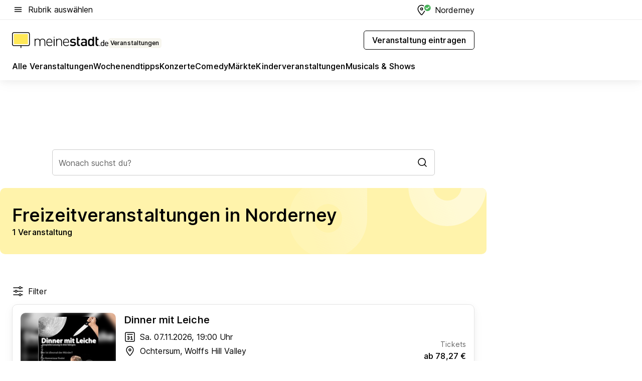

--- FILE ---
content_type: text/html; charset=utf-8
request_url: https://veranstaltungen.meinestadt.de/norderney/freizeit-ausflug/alle
body_size: 87135
content:
<!DOCTYPE html><html lang="de"><head><meta charset="UTF-8"><meta name="referrer" content="unsafe-url"><meta name="viewport" content="width=device-width, initial-scale=1.0"><meta http-equiv="X-UA-Compatible" content="ie=edge"><title>Freizeitveranstaltungen in Norderney 2026 - Termine &amp; Infos</title><meta name="description" content="Abschalten vom Arbeitsalltag? Lust, was zu unternehmen? Bei uns findest du die besten Freizeitveranstaltungen in Norderney und Umgebung!"><meta name="robots" content="all"><link rel="canonical" href="https://veranstaltungen.meinestadt.de/norderney/freizeit-ausflug/alle"><meta property="og:site_name" content="meinestadt.de"><meta property="og:locale" content="de_DE"><meta property="og:type" content="website"><meta property="twitter:site" content="@meinestadt.de"><meta property="twitter:site:id" content="18801608"><meta property="twitter:card" content="summary_large_image"><meta property="fb:app_id" content="1142750435829968"><meta property="fb:pages" content="64154755476"><link rel="dns-prefetch" href="https://image-resize.meinestadt.de"><link rel="dns-prefetch" href="https://cluster-services.meinestadt.de"><link rel="preconnect" href="https://image-resize.meinestadt.de"><link rel="preconnect" href="https://cluster-services.meinestadt.de"><link href="https://cluster-services.meinestadt.de/fonts/v1/inter/fonts.css" rel="stylesheet"><link rel="preload" href="//securepubads.g.doubleclick.net/tag/js/gpt.js" as="script"><style>/*! normalize.css v8.0.1 | MIT License | github.com/necolas/normalize.css */html{line-height:1.15;-webkit-text-size-adjust:100%}body{margin:0}main{display:block}h1{font-size:2em;margin:.67em 0}hr{box-sizing:content-box;height:0;overflow:visible}pre{font-family:monospace,monospace;font-size:1em}a{background-color:transparent}abbr[title]{border-bottom:none;text-decoration:underline;-webkit-text-decoration:underline dotted;text-decoration:underline dotted}b,strong{font-weight:bolder}code,kbd,samp{font-family:monospace,monospace;font-size:1em}small{font-size:80%}sub,sup{font-size:75%;line-height:0;position:relative;vertical-align:baseline}sub{bottom:-.25em}sup{top:-.5em}img{border-style:none}button,input,optgroup,select,textarea{font-family:inherit;font-size:100%;line-height:1.15;margin:0}button,input{overflow:visible}button,select{text-transform:none}[type=button],[type=reset],[type=submit],button{-webkit-appearance:button}[type=button]::-moz-focus-inner,[type=reset]::-moz-focus-inner,[type=submit]::-moz-focus-inner,button::-moz-focus-inner{border-style:none;padding:0}[type=button]:-moz-focusring,[type=reset]:-moz-focusring,[type=submit]:-moz-focusring,button:-moz-focusring{outline:1px dotted ButtonText}fieldset{padding:.35em .75em .625em}legend{box-sizing:border-box;color:inherit;display:table;max-width:100%;padding:0;white-space:normal}progress{vertical-align:baseline}textarea{overflow:auto}[type=checkbox],[type=radio]{box-sizing:border-box;padding:0}[type=number]::-webkit-inner-spin-button,[type=number]::-webkit-outer-spin-button{height:auto}[type=search]{-webkit-appearance:textfield;outline-offset:-2px}[type=search]::-webkit-search-decoration{-webkit-appearance:none}::-webkit-file-upload-button{-webkit-appearance:button;font:inherit}:-webkit-autofill{-webkit-text-fill-color:fieldtext}details{display:block}summary{display:list-item}[hidden],template{display:none}blockquote,body,dd,dl,fieldset,figure,h1,h2,h3,h4,h5,h6,hr,legend,ol,p,pre,ul{margin:0;padding:0}li>ol,li>ul{margin-bottom:0}table{border-collapse:collapse;border-spacing:0}fieldset{border:0;min-width:0}button,input,select{-webkit-appearance:none;-moz-appearance:none;appearance:none;background-color:transparent;border:0;color:#000;font-family:Inter,sans-serif;font-size:14px;letter-spacing:.1px;line-height:22px;margin:0;outline:none!important;padding:0}@media screen and (min-width:375px){button,input,select{font-size:14px;letter-spacing:.1px;line-height:22px}}@media screen and (min-width:1280px){button,input,select{font-size:14px;letter-spacing:.1px;line-height:22px}}button:disabled,input:disabled,select:disabled{opacity:1;-webkit-text-fill-color:currentColor}button[type=submit],input[type=submit],select[type=submit]{font-weight:400}textarea{background-color:transparent;border:0;padding:0;resize:none}html{box-sizing:border-box;font-size:10px;min-height:100%;overflow-y:scroll}html *{box-sizing:inherit}html :after,html :before{box-sizing:inherit;display:block}body{color:#000;font-family:Inter,sans-serif;font-size:14px;letter-spacing:.1px;line-height:22px;position:relative}@media screen and (min-width:375px){body{font-size:14px;letter-spacing:.1px;line-height:22px}}@media screen and (min-width:1280px){body{font-size:14px;letter-spacing:.1px;line-height:22px}}button:disabled,input[type=button]:disabled,input[type=submit]:disabled{cursor:not-allowed}*{-webkit-tap-highlight-color:rgba(0,0,0,0);-moz-tap-highlight-color:transparent}:focus,:hover{outline:none}input:-webkit-autofill,input:-webkit-autofill:active,input:-webkit-autofill:focus,input:-webkit-autofill:hover{-webkit-transition:color 9999s ease-out,background-color 9999s ease-out;-webkit-transition-delay:9999s}a{color:#000;text-decoration:none;text-decoration-line:none}a:active,a:focus,a:hover,a:visited{color:#000;text-decoration:none}h1{font-size:22px;letter-spacing:.1px;line-height:30px}@media screen and (min-width:375px){h1{font-size:26px;letter-spacing:.1px;line-height:34px}}@media screen and (min-width:1280px){h1{font-size:36px;letter-spacing:.1px;line-height:44px}}h2{font-size:20px;letter-spacing:.1px;line-height:28px}@media screen and (min-width:375px){h2{font-size:22px;letter-spacing:.1px;line-height:30px}}@media screen and (min-width:1280px){h2{font-size:28px;letter-spacing:.1px;line-height:36px}}h3{font-size:18px;letter-spacing:.1px;line-height:26px}@media screen and (min-width:375px){h3{font-size:18px;letter-spacing:.1px;line-height:26px}}@media screen and (min-width:1280px){h3{font-size:20px;letter-spacing:.1px;line-height:28px}}h4{font-size:16px;letter-spacing:.1px;line-height:24px}@media screen and (min-width:375px){h4{font-size:16px;letter-spacing:.1px;line-height:24px}}@media screen and (min-width:1280px){h4{font-size:16px;letter-spacing:.1px;line-height:24px}}h5{font-size:14px;letter-spacing:.1px;line-height:22px}@media screen and (min-width:375px){h5{font-size:14px;letter-spacing:.1px;line-height:22px}}@media screen and (min-width:1280px){h5{font-size:14px;letter-spacing:.1px;line-height:22px}}h6{font-size:14px;letter-spacing:.1px;line-height:22px}@media screen and (min-width:375px){h6{font-size:14px;letter-spacing:.1px;line-height:22px}}@media screen and (min-width:1280px){h6{font-size:14px;letter-spacing:.1px;line-height:22px}}html{bottom:0;left:0;overflow-x:hidden;position:relative;right:0;top:0;-webkit-overflow-scrolling:touch}@supports (scrollbar-gutter:stable){html{scrollbar-gutter:stable}}@supports not (scrollbar-gutter:stable){html{overflow-y:scroll}}html.-noScroll{overflow:hidden}html.-noScroll::-webkit-scrollbar{display:none}@supports not (scrollbar-gutter:stable){@media screen and (min-width:768px){html.-noScroll,html.-noScroll .ms-cookie-banner{padding-right:15px}}}html.-noScroll body{height:100%;overflow:hidden;width:100%}form{margin:0}select{-webkit-appearance:none}::-ms-clear{display:none}button:focus{outline:0!important}</style><style>.ms-defaultView{display:grid;grid-template-areas:"smartBanner smartBanner smartBanner" "header header header" "m0 m0 m0" "stage stage stage" ". main ." "footer footer footer";grid-template-rows:auto auto auto auto 1fr auto;min-height:100%;width:100%}@media screen and (min-width:768px){.ms-defaultView{grid-template-areas:"header header header" "header header header" ". p0 ." "stage stage skyRight" "skyLeft main skyRight" "footer footer footer";grid-template-rows:auto auto auto auto 1fr auto}}@media screen and (min-width:1280px){.ms-defaultView{grid-template-areas:"header header header" "header header header" ". p0 ." "stage stage stage" "skyLeft main skyRight" "footer footer footer";grid-template-rows:auto auto auto auto 1fr auto}}.ms-defaultView{grid-template-columns:0 minmax(0,768px) 0}@media screen and (min-width:768px){.ms-defaultView{grid-template-columns:0 768px 1fr}}@media screen and (min-width:1280px){.ms-defaultView{grid-template-columns:1fr 970px minmax(310px,1fr)}}@media screen and (min-width:1440px){.ms-defaultView{grid-template-columns:minmax(160px,1fr) 970px minmax(310px,1fr)}}@media screen and (min-width:1600px){.ms-defaultView{grid-template-columns:minmax(160px,1fr) 1140px minmax(310px,1fr)}}.ms-defaultView__smartBanner{grid-area:smartBanner}.ms-defaultView__header{grid-area:header;margin-bottom:24px}@media screen and (min-width:768px){.ms-defaultView__m0,.ms-defaultView__m9{display:none}}.ms-defaultView__m0{grid-area:m0;padding-bottom:5px;padding-top:5px}.ms-defaultView__p2,.ms-defaultView__p5{display:none;padding-bottom:10px}@media screen and (min-width:768px){.ms-defaultView__p2,.ms-defaultView__p5{display:block}}.ms-defaultView__p2{grid-area:skyRight}.ms-defaultView__p5{grid-area:skyLeft;justify-self:end;padding-right:10px}@media screen and (max-width:1440px){.ms-defaultView__p5{display:none}}.ms-defaultView__p0{display:none;grid-area:p0;justify-content:center}@media screen and (min-width:768px){.ms-defaultView__p0{display:flex}}.ms-defaultView__main{grid-area:main}.ms-defaultView__stage{grid-area:stage;z-index:5}.ms-defaultView__footer{grid-area:footer}.ms-defaultView__linkunits{margin-bottom:30px}.ms-defaultView.-hasStage .ms-defaultView__p2{padding-top:10px}.ms-defaultView.-hasStage .ms-defaultView__header{margin-bottom:0}@media screen and (min-width:1280px){.ms-defaultView.-hasStage .ms-defaultView__header{margin-bottom:24px}.ms-defaultView.-stageWithAds{grid-template-areas:"header header header" "header header header" ". p0 ." "skyLeft stage skyRight" "skyLeft main skyRight" "footer footer footer"}}.ms-header[data-v-3396afb3]{box-shadow:0 4px 12px 0 rgba(0,0,0,.04),0 7px 25px 0 rgba(0,0,0,.04);display:flex;flex-direction:column;position:relative;width:100%}@media screen and (min-width:1280px){.ms-header[data-v-3396afb3]{padding-bottom:8px}.ms-header[data-v-3396afb3]:before{background-color:#f5f5f5;content:"";display:block;height:2px;left:0;position:absolute;top:38px;width:100%;z-index:-1}}.ms-header__lowerSection[data-v-3396afb3],.ms-header__middleSection[data-v-3396afb3],.ms-header__upperSection[data-v-3396afb3]{display:grid;grid-template-areas:". content .";grid-template-columns:0 minmax(0,768px) 0}@media screen and (min-width:768px){.ms-header__lowerSection[data-v-3396afb3],.ms-header__middleSection[data-v-3396afb3],.ms-header__upperSection[data-v-3396afb3]{grid-template-columns:0 768px 1fr}}@media screen and (min-width:1280px){.ms-header__lowerSection[data-v-3396afb3],.ms-header__middleSection[data-v-3396afb3],.ms-header__upperSection[data-v-3396afb3]{grid-template-columns:1fr 970px minmax(310px,1fr)}}@media screen and (min-width:1440px){.ms-header__lowerSection[data-v-3396afb3],.ms-header__middleSection[data-v-3396afb3],.ms-header__upperSection[data-v-3396afb3]{grid-template-columns:minmax(160px,1fr) 970px minmax(310px,1fr)}}@media screen and (min-width:1600px){.ms-header__lowerSection[data-v-3396afb3],.ms-header__middleSection[data-v-3396afb3],.ms-header__upperSection[data-v-3396afb3]{grid-template-columns:minmax(160px,1fr) 1140px minmax(310px,1fr)}}@media screen and (min-width:1280px){.ms-header__middleSection[data-v-3396afb3]{background-color:#f7f6ef}}.ms-header__lowerSectionContent[data-v-3396afb3],.ms-header__middleSectionContent[data-v-3396afb3],.ms-header__upperSectionContent[data-v-3396afb3]{display:grid;grid-area:content}@media screen and (min-width:1280px){.ms-header__lowerSectionContent[data-v-3396afb3],.ms-header__middleSectionContent[data-v-3396afb3],.ms-header__upperSectionContent[data-v-3396afb3]{padding-left:24px;padding-right:24px}}.ms-header__upperSectionContent[data-v-3396afb3]{grid-template-areas:"burgerMenuBtn logo .";grid-template-columns:1fr 1fr 1fr}@media screen and (min-width:1280px){.ms-header__upperSectionContent[data-v-3396afb3]{font-size:16px;grid-template-areas:"burgerMenuBtn .";grid-template-columns:1fr auto;height:40px;letter-spacing:.1px;line-height:24px}}@media screen and (min-width:1280px) and (min-width:375px){.ms-header__upperSectionContent[data-v-3396afb3]{font-size:16px;letter-spacing:.1px;line-height:24px}}@media screen and (min-width:1280px) and (min-width:1280px){.ms-header__upperSectionContent[data-v-3396afb3]{font-size:16px;letter-spacing:.1px;line-height:24px}}.ms-header__middleSectionContent[data-v-3396afb3]{grid-template-areas:"relocation";grid-template-columns:1fr}@media screen and (min-width:1280px){.ms-header__lowerSectionContent[data-v-3396afb3]{grid-template-areas:"logo          linkArea" "nav           nav";grid-template-columns:auto 1fr}}.ms-header__metaActions[data-v-3396afb3]{align-items:center;display:flex;gap:24px;justify-content:center;justify-self:end}@media screen and (min-width:768px){.ms-header__metaActions[data-v-3396afb3]{justify-content:flex-end}}.ms-header__burgerMenu[data-v-3396afb3]{grid-area:burgerMenuBtn}.ms-header__linkArea[data-v-3396afb3]{grid-area:linkArea}.ms-header__logo[data-v-3396afb3]{grid-area:logo}.ms-header__navBar[data-v-3396afb3]{grid-area:nav}.ms-header__relocation[data-v-3396afb3]{background-color:#f7f6ef;border-radius:10px;grid-area:relocation;margin-bottom:16px;margin-left:16px;margin-right:16px}@media screen and (min-width:1280px){.ms-header__relocation[data-v-3396afb3]{border-radius:none;margin:0}}.ms-header__bookmark[data-v-3396afb3],.ms-header__login[data-v-3396afb3]{align-self:center;justify-self:end}.ms-header__relocationToggle[data-v-3396afb3]{align-self:center;justify-self:center}@media screen and (min-width:1280px){.ms-header__relocationToggle[data-v-3396afb3]{justify-self:end}}.ms-header.-noBorderTop[data-v-3396afb3]:before{content:none}.ms-header.-noBorderBottom[data-v-3396afb3]{border-bottom:0;margin-bottom:0}.ms-smartBanner[data-v-41f22f7c]{align-items:center;background-color:#333;color:#fff;display:flex;min-height:80px;padding:10px;position:relative}.ms-smartBanner__closeBtn[data-v-41f22f7c]{align-self:center;cursor:pointer;display:block;height:14px;width:14px}.ms-smartBanner__closeBtn[data-v-41f22f7c],.ms-smartBanner__cta[data-v-41f22f7c],.ms-smartBanner__logo[data-v-41f22f7c]{cursor:pointer}.ms-smartBanner__logo[data-v-41f22f7c]{border-radius:13px;display:block;height:50px;margin-left:5px;width:50px}@media screen and (min-width:375px){.ms-smartBanner__logo[data-v-41f22f7c]{height:60px;margin-left:10px;width:60px}}.ms-smartBanner__description[data-v-41f22f7c],.ms-smartBanner__name[data-v-41f22f7c],.ms-smartBanner__rating[data-v-41f22f7c]{font-size:12px;letter-spacing:.1px;line-height:20px}@media screen and (min-width:375px){.ms-smartBanner__description[data-v-41f22f7c],.ms-smartBanner__name[data-v-41f22f7c],.ms-smartBanner__rating[data-v-41f22f7c]{font-size:12px;letter-spacing:.1px;line-height:20px}}@media screen and (min-width:1280px){.ms-smartBanner__description[data-v-41f22f7c],.ms-smartBanner__name[data-v-41f22f7c],.ms-smartBanner__rating[data-v-41f22f7c]{font-size:12px;letter-spacing:.1px;line-height:20px}}.ms-smartBanner__name[data-v-41f22f7c]{font-weight:525}.ms-smartBanner__rating[data-v-41f22f7c]{margin-top:auto}.ms-smartBanner__cta[data-v-41f22f7c]{border:1px solid #fff;border-radius:3px;bottom:10px;box-sizing:border-box;font-size:14px;letter-spacing:.1px;line-height:22px;padding:5px 10px;position:absolute;right:10px;-webkit-user-select:none;-moz-user-select:none;user-select:none}@media screen and (min-width:375px){.ms-smartBanner__cta[data-v-41f22f7c]{font-size:14px;letter-spacing:.1px;line-height:22px}}@media screen and (min-width:1280px){.ms-smartBanner__cta[data-v-41f22f7c]{font-size:14px;letter-spacing:.1px;line-height:22px}}@media screen and (min-width:375px){.ms-smartBanner__cta[data-v-41f22f7c]{padding:5px 15px}}.ms-smartBanner__cta[data-v-41f22f7c],.ms-smartBanner__cta[data-v-41f22f7c]:visited{color:#fff}.ms-smartBanner__cta[data-v-41f22f7c]:active,.ms-smartBanner__cta[data-v-41f22f7c]:hover{background-color:#fff;border-color:#333;color:#333}.ms-smartBanner__textWrapper[data-v-41f22f7c]{display:flex;flex-direction:column;height:100%;margin-left:5px}@media screen and (min-width:375px){.ms-smartBanner__textWrapper[data-v-41f22f7c]{margin-left:10px}}.ms-smartBanner__star[data-v-41f22f7c]{display:inline;fill:#fc0;height:1em;width:1em}.ms-smartBanner__star+.ms-smartBanner__star[data-v-41f22f7c]{margin-left:1px}.ms-smartBanner__star.-empty[data-v-41f22f7c]{color:#fff}.ms-adPlace[data-v-7a86a1e5]{display:flex;justify-content:center;position:relative}.ms-adPlace__placement[data-v-7a86a1e5]{max-width:100%}.ms-adPlace.-p0[data-v-7a86a1e5]{padding-bottom:5px}.ms-adPlace.-p2[data-v-7a86a1e5]{justify-content:flex-start;padding-left:10px}.ms-adPlace.-p3[data-v-7a86a1e5],.ms-adPlace.-p4[data-v-7a86a1e5]{display:none;margin-bottom:20px;text-align:center;width:300px}@media screen and (min-width:768px){.ms-adPlace.-p3[data-v-7a86a1e5],.ms-adPlace.-p4[data-v-7a86a1e5]{display:block}}.ms-adPlace.-m0[data-v-7a86a1e5]{width:100%}.ms-adPlace.-m9[data-v-7a86a1e5]{position:fixed;top:0;z-index:7000000}.ms-adPlace.-m0sticky[data-v-7a86a1e5]{left:0;position:fixed;top:0;z-index:4000000}.ms-adPlace.-p2[data-v-7a86a1e5],.ms-adPlace.-sticky[data-v-7a86a1e5]{position:sticky;top:10px}.ms-adPlace.-c1[data-v-7a86a1e5],.ms-adPlace.-c2[data-v-7a86a1e5],.ms-adPlace.-c3[data-v-7a86a1e5]{align-items:center;display:flex;height:auto;justify-content:center;margin-left:-20px;margin-right:-20px;text-align:center}.ms-adPlace.-m1[data-v-7a86a1e5]:not(.-disturber),.ms-adPlace.-m2[data-v-7a86a1e5]:not(.-disturber),.ms-adPlace.-m3[data-v-7a86a1e5]:not(.-disturber),.ms-adPlace.-m4[data-v-7a86a1e5]:not(.-disturber),.ms-adPlace.-m5[data-v-7a86a1e5]:not(.-disturber),.ms-adPlace.-m6[data-v-7a86a1e5]:not(.-disturber),.ms-adPlace.-m7[data-v-7a86a1e5]:not(.-disturber),.ms-adPlace.-mx[data-v-7a86a1e5]:not(.-disturber),.ms-adPlace.-n0[data-v-7a86a1e5]:not(.-disturber),.ms-adPlace.-n1[data-v-7a86a1e5]:not(.-disturber),.ms-adPlace.-n2[data-v-7a86a1e5]:not(.-disturber),.ms-adPlace.-n3[data-v-7a86a1e5]:not(.-disturber),.ms-adPlace.-n4[data-v-7a86a1e5]:not(.-disturber),.ms-adPlace.-n5[data-v-7a86a1e5]:not(.-disturber){margin-bottom:20px}@media screen and (min-width:768px){.ms-adPlace.-mobile[data-v-7a86a1e5]{display:none}}.ms-adPlace.-desktop[data-v-7a86a1e5]{display:none}@media screen and (min-width:768px){.ms-adPlace.-desktop[data-v-7a86a1e5]{display:flex}}@charset "UTF-8";.dot[data-v-342a9404]:before{color:#ff5151;content:"●";font-size:18px;position:absolute;right:0;top:-6px}.ms-headerLogo__extraText--truncated[data-v-d9ea6298]{overflow:hidden;text-overflow:ellipsis;white-space:nowrap}.ms-headerLogo[data-v-d9ea6298]{display:flex;height:100%;justify-content:center;width:100%}@media screen and (min-width:1280px){.ms-headerLogo[data-v-d9ea6298]{height:auto;justify-content:flex-start;width:auto}}.ms-headerLogo__slogan[data-v-d9ea6298]{align-items:center;display:flex;flex-direction:column;padding-bottom:16px;padding-top:8px;position:relative}@media screen and (min-width:1280px){.ms-headerLogo__slogan[data-v-d9ea6298]{align-items:center;flex-direction:row;gap:8px;height:32px;justify-content:flex-start;margin:24px 0;padding-bottom:0;padding-top:0;position:relative}}.ms-headerLogo__svg[data-v-d9ea6298]{height:29px;max-width:174px;min-width:174px;width:174px}@media screen and (min-width:1280px){.ms-headerLogo__svg[data-v-d9ea6298]{height:100%;max-width:192px;width:192px}}.ms-headerLogo__channelLabel[data-v-d9ea6298]{align-self:flex-end;background-color:#f7f6ef;border-radius:5px;font-size:12px;font-weight:525;letter-spacing:.1px;line-height:20px;padding:1px 2px;-webkit-user-select:none;-moz-user-select:none;user-select:none}@media screen and (min-width:375px){.ms-headerLogo__channelLabel[data-v-d9ea6298]{font-size:12px;letter-spacing:.1px;line-height:20px}}@media screen and (min-width:1280px){.ms-headerLogo__channelLabel[data-v-d9ea6298]{align-self:center;font-size:12px;letter-spacing:.1px;line-height:20px;margin-top:auto;padding:0 4px;position:relative;right:auto;top:auto}}.ms-headerLogo__extraText[data-v-d9ea6298]{font-size:12px;letter-spacing:.1px;line-height:20px;margin-left:47px;margin-top:5px}@media screen and (min-width:375px){.ms-headerLogo__extraText[data-v-d9ea6298]{font-size:12px;letter-spacing:.1px;line-height:20px}}@media screen and (min-width:1280px){.ms-headerLogo__extraText[data-v-d9ea6298]{font-size:12px;letter-spacing:.1px;line-height:20px}}.ms-headerLogo__extraText--truncated[data-v-d9ea6298]{width:170px}.ms-headerLogo.-noLabel .ms-headerLogo__slogan[data-v-d9ea6298]{height:76px;justify-content:center;padding-bottom:0;padding-top:0}.ms-navBar[data-v-d1b54ae8],.ms-navBar__items[data-v-d1b54ae8]{max-width:100%;width:100%}.ms-navBar__items[data-v-d1b54ae8]{display:flex;flex-direction:row;gap:16px}@media screen and (min-width:1280px){.ms-navBar__items[data-v-d1b54ae8]{gap:32px}}.ms-navBar__item[data-v-d1b54ae8]{list-style:none;position:relative}.ms-navBar__item.-hidden[data-v-d1b54ae8]{opacity:0;pointer-events:none}.ms-navBar__itemLink[data-v-d1b54ae8]{color:#000;cursor:pointer;display:block;font-size:16px;font-weight:525;letter-spacing:.1px;line-height:24px;padding-bottom:8px}@media screen and (min-width:375px){.ms-navBar__itemLink[data-v-d1b54ae8]{font-size:16px;letter-spacing:.1px;line-height:24px}}@media screen and (min-width:1280px){.ms-navBar__itemLink[data-v-d1b54ae8]{font-size:16px;letter-spacing:.1px;line-height:24px}}.ms-navBar__itemLink[data-v-d1b54ae8]:after{border-radius:4px;bottom:0;content:"";height:4px;left:0;position:absolute;transform:scaleX(0);transform-origin:center;transition-duration:.3s;transition-property:background-color,transform;transition-timing-function:cubic-bezier(.4,0,.2,1);width:100%}.ms-navBar__itemLink.-active[data-v-d1b54ae8]:after,.ms-navBar__itemLink[data-v-d1b54ae8]:hover:after{background-color:#ffe857;transform:scaleX(1)}.ms-navBar__itemLink[data-v-d1b54ae8]:active:after{background-color:#fc0;transform:scaleX(1.1)}.ms-navBar__itemLink.-currentChannel[data-v-d1b54ae8]{pointer-events:none}.ms-navBar__itemLink.-currentChannel[data-v-d1b54ae8]:after{background-image:linear-gradient(#ffe857,#ffe857);background-size:100% 4px;border-radius:2px}.ms-navBar__itemLink.-hideHighlighting[data-v-d1b54ae8]:after{background-image:linear-gradient(180deg,#f5f5f5,#f5f5f5);background-size:0 4px}.ms-navBar__itemLink.-noPaddingRight[data-v-d1b54ae8]:hover:after{width:100%}.ms-navBar__itemLink.-noPaddingRight[data-v-d1b54ae8]:active:after{left:-4px;width:calc(100% + 8px)}.ms-navBar__itemLink.-noPaddingRight .ms-navBar__itemLinkText[data-v-d1b54ae8]{padding-right:5px;white-space:nowrap}.ms-navBar__itemLinkText[data-v-d1b54ae8]{white-space:nowrap}.ms-offcanvasNav[data-v-47fe3c3d]{position:relative;z-index:6000020}.ms-offcanvasNav[data-v-47fe3c3d]:before{background-color:#333;bottom:0;content:"";height:100vh;left:0;opacity:0;pointer-events:none;position:fixed;top:0;transition-duration:.3s;transition-property:opacity,-webkit-backdrop-filter;transition-property:backdrop-filter,opacity;transition-property:backdrop-filter,opacity,-webkit-backdrop-filter;transition-timing-function:cubic-bezier(.4,0,.2,1);width:100vw;will-change:backdrop-filter}@supports ((-webkit-backdrop-filter:blur()) or (backdrop-filter:blur())){.ms-offcanvasNav[data-v-47fe3c3d]:before{-webkit-backdrop-filter:blur(0);backdrop-filter:blur(0)}}.ms-offcanvasNav[data-v-47fe3c3d]:before{z-index:-1}.ms-offcanvasNav.-open .ms-offcanvasNav__drawer[data-v-47fe3c3d]{transform:translateX(0)}.ms-offcanvasNav.-open[data-v-47fe3c3d]:before{cursor:pointer;opacity:.75;pointer-events:all}@supports ((-webkit-backdrop-filter:blur()) or (backdrop-filter:blur())){.ms-offcanvasNav.-open[data-v-47fe3c3d]:before{-webkit-backdrop-filter:blur(1px);backdrop-filter:blur(1px)}}.ms-offcanvasNav__drawer[data-v-47fe3c3d]{background-color:#fff;bottom:0;display:flex;flex-direction:column;left:0;position:fixed;right:0;top:0;transform:translateX(-100%);transition:transform .3s cubic-bezier(.4,0,.2,1);width:100vw;z-index:0}@media screen and (min-width:768px){.ms-offcanvasNav__drawer[data-v-47fe3c3d]{width:320px}}.ms-offcanvasNav__layerWrapper[data-v-47fe3c3d]{display:flex;flex-grow:1;min-width:100%;overflow:hidden;position:relative;z-index:5}.ms-offcanvasNav__level0[data-v-47fe3c3d],.ms-offcanvasNav__level1[data-v-47fe3c3d]{bottom:0;display:flex;flex-direction:column;left:0;overflow:hidden;position:absolute;right:0;top:0;transition:transform .3s cubic-bezier(.4,0,.2,1)}.ms-offcanvasNav__level0[data-v-47fe3c3d]{transform:translateX(0)}.ms-offcanvasNav__level0.-open[data-v-47fe3c3d]{transform:translateX(-100%)}.ms-offcanvasNav__level1[data-v-47fe3c3d]{transform:translateX(100%)}.ms-offcanvasNav__level1.-open[data-v-47fe3c3d]{transform:translateX(0)}.ms-offcanvasNav__nav[data-v-47fe3c3d]{align-items:center;background-color:#fff;display:flex;justify-content:space-between;padding-left:32px;padding-right:32px;padding-top:32px;width:100%}.ms-offcanvasNav__icon[data-v-47fe3c3d]{height:24px;width:24px}.ms-offcanvasNav__backBtn[data-v-47fe3c3d],.ms-offcanvasNav__closeBtn[data-v-47fe3c3d]{align-items:center;cursor:pointer;display:flex;height:100%}.ms-offcanvasNav__backBtn+.ms-offcanvasNav__backBtn[data-v-47fe3c3d],.ms-offcanvasNav__backBtn+.ms-offcanvasNav__closeBtn[data-v-47fe3c3d],.ms-offcanvasNav__closeBtn+.ms-offcanvasNav__backBtn[data-v-47fe3c3d],.ms-offcanvasNav__closeBtn+.ms-offcanvasNav__closeBtn[data-v-47fe3c3d]{margin-left:auto}.ms-offcanvasNav__backBtn.-noPointer[data-v-47fe3c3d],.ms-offcanvasNav__closeBtn.-noPointer[data-v-47fe3c3d]{cursor:auto}.ms-offcanvasNav__headline[data-v-47fe3c3d],.ms-offcanvasNav__link[data-v-47fe3c3d]{flex-shrink:0}.ms-offcanvasNav__headline[data-v-47fe3c3d]{align-items:center;display:flex;flex-direction:column;font-size:18px;font-weight:525;letter-spacing:.1px;line-height:26px;padding-bottom:48px;padding-top:24px;text-align:center}@media screen and (min-width:375px){.ms-offcanvasNav__headline[data-v-47fe3c3d]{font-size:18px;letter-spacing:.1px;line-height:26px}}@media screen and (min-width:1280px){.ms-offcanvasNav__headline[data-v-47fe3c3d]{font-size:20px;letter-spacing:.1px;line-height:28px}}.ms-offcanvasNav__link[data-v-47fe3c3d]{align-items:center;cursor:pointer;display:flex;font-size:16px;font-weight:525;height:50px;justify-content:space-between;letter-spacing:.1px;line-height:24px;padding-left:32px;padding-right:32px;position:relative;width:100%}@media screen and (min-width:375px){.ms-offcanvasNav__link[data-v-47fe3c3d]{font-size:16px;letter-spacing:.1px;line-height:24px}}@media screen and (min-width:1280px){.ms-offcanvasNav__link[data-v-47fe3c3d]{font-size:16px;letter-spacing:.1px;line-height:24px}}.ms-offcanvasNav__link[data-v-47fe3c3d]:after{border-radius:2px;bottom:0;content:"";left:0;position:absolute;top:0;width:5px}.ms-offcanvasNav__link[data-v-47fe3c3d]:hover:after{background-color:#f1ede0}.ms-offcanvasNav__link.-active[data-v-47fe3c3d]{font-weight:525}.ms-offcanvasNav__link.-active[data-v-47fe3c3d]:after{background-color:#ffda00}.ms-offcanvasNav__body[data-v-47fe3c3d]{flex-shrink:1;overflow-y:auto;-webkit-overflow-scrolling:touch}.ms-offcanvasNav__btnArea[data-v-47fe3c3d]{box-shadow:0 4px 12px 0 rgba(0,0,0,.04),0 7px 25px 0 rgba(0,0,0,.04);display:flex;flex-direction:column;flex-shrink:0;gap:8px;justify-self:flex-end;margin-top:auto;padding:32px}.ms-offcanvasNav__cta[data-v-47fe3c3d]{align-items:center;background-color:#ffda00;display:flex;flex-grow:1;justify-content:center;min-height:50px;min-width:50%;padding-left:5px;padding-right:5px;text-align:center}.ms-offcanvasNav__cta.-secondary[data-v-47fe3c3d]{background:#fff}.ms-offcanvasNav__channelIcon[data-v-47fe3c3d]{background-color:#fbfaf7;border-radius:50%;margin-bottom:8px}.cs-bookmark-icon[data-v-3aada5eb]{display:block;position:relative}.cs-bookmark-icon[data-v-3aada5eb]:after{background-color:#f14165;border:2px solid #fff;border-radius:50%;content:"";height:10px;opacity:0;position:absolute;right:1px;top:1px;transition:opacity .2s cubic-bezier(.4,0,.2,1);width:10px}.cs-bookmark-icon__icon[data-v-3aada5eb]{height:24px;width:24px}.cs-bookmark-icon.-hasDot[data-v-3aada5eb]:after{opacity:1}.ms-textLink.-truncated .ms-textLink__textWrapper[data-v-38ea909b],.ms-textLink__suffix[data-v-38ea909b]{overflow:hidden;text-overflow:ellipsis;white-space:nowrap}.ms-textLink[data-v-38ea909b]{align-items:flex-start;cursor:pointer;display:flex}.ms-textLink .ms-textLink__text[data-v-38ea909b]{background-image:linear-gradient(#fc0,#fc0);background-position:50% 100%;background-repeat:no-repeat;background-size:0 2px;transition:background-size .3s ease-in}.ms-textLink:focus .ms-textLink__text[data-v-38ea909b],.ms-textLink:hover .ms-textLink__text[data-v-38ea909b]{background-size:100% 2px}.ms-textLink:active .ms-textLink__text[data-v-38ea909b]{background-image:linear-gradient(#fc0,#fc0);background-size:100% 2px}.ms-textLink__svg[data-v-38ea909b]{color:#fc0;display:inline-block;height:22px;margin-right:5px;min-width:12px;width:12px}@media screen and (min-width:768px){.ms-textLink__svg[data-v-38ea909b]{height:22px}}.ms-textLink.-copylink[data-v-38ea909b]{color:inherit;display:inline-block;font-size:inherit;font-weight:inherit}.ms-textLink.-copylink .ms-textLink__text[data-v-38ea909b]{background-image:linear-gradient(#fc0,#fc0);background-position:50% 100%;background-repeat:no-repeat;background-size:80% 2px;transition:background-size .3s ease-in}.ms-textLink.-copylink:focus .ms-textLink__text[data-v-38ea909b],.ms-textLink.-copylink:hover .ms-textLink__text[data-v-38ea909b]{background-size:100% 2px}.ms-textLink.-copylink:active .ms-textLink__text[data-v-38ea909b]{background-image:linear-gradient(#333,#333);background-size:100% 2px}.ms-textLink.-hyphens[data-v-38ea909b]{-webkit-hyphens:auto;hyphens:auto;word-break:normal}.ms-textLink.-anchorLink[data-v-38ea909b]{display:inline}.ms-textLink.-clickArea[data-v-38ea909b]:after{bottom:0;content:"";left:0;position:absolute;right:0;top:0}.ms-textLink__suffix[data-v-38ea909b]{color:#999;margin-left:5px}.ms-button[data-v-0cd7eb0c]{background-color:#ffda00;border:1px solid #ffda00;border-radius:3px;cursor:pointer;display:inline-block;height:50px;max-height:50px;min-height:50px;padding-left:30px;padding-right:30px;position:relative;transition-duration:.3s;transition-property:color,background-color,border-color;transition-timing-function:cubic-bezier(.4,0,.2,1);-webkit-user-select:none;-moz-user-select:none;user-select:none}.ms-button[data-v-0cd7eb0c]:active,.ms-button[data-v-0cd7eb0c]:focus,.ms-button[data-v-0cd7eb0c]:hover{background-color:#feba2e;border-color:#feba2e}.ms-button[data-v-0cd7eb0c]:disabled{background-color:#fced96;border-color:#fced96;color:#999;cursor:not-allowed}.ms-button[data-v-0cd7eb0c]:active:not(:disabled){transform:translateY(2px)}.ms-button__flexWrapper[data-v-0cd7eb0c]{align-items:center;display:flex;height:100%;justify-content:center}.ms-button__icon[data-v-0cd7eb0c]{height:25px;margin-right:10px;width:25px}.ms-button__loader[data-v-0cd7eb0c]{display:none;left:50%;position:absolute;top:50%;transform:translate(-50%,-50%)}.ms-button.-secondary[data-v-0cd7eb0c]{background-color:#f5f5f5;border-color:#ccc}.ms-button.-secondary[data-v-0cd7eb0c]:active,.ms-button.-secondary[data-v-0cd7eb0c]:focus,.ms-button.-secondary[data-v-0cd7eb0c]:hover{background-color:#ccc}.ms-button.-secondary[data-v-0cd7eb0c]:disabled{background-color:#f5f5f5}.ms-button.-inverted[data-v-0cd7eb0c]{background-color:transparent;border-color:#fff;color:#fff}.ms-button.-inverted[data-v-0cd7eb0c]:active,.ms-button.-inverted[data-v-0cd7eb0c]:focus,.ms-button.-inverted[data-v-0cd7eb0c]:hover{background-color:#fff;color:#333}.ms-button.-inverted[data-v-0cd7eb0c]:disabled{background-color:#f5f5f5}.ms-button.-small[data-v-0cd7eb0c]{height:30px;max-height:30px;min-height:30px}.ms-button.-noTextWrap[data-v-0cd7eb0c]{white-space:nowrap}.ms-button.-square[data-v-0cd7eb0c]{padding:0;width:50px}.ms-button.-loading .ms-button__flexWrapper[data-v-0cd7eb0c]{visibility:hidden}.ms-button.-loading .ms-button__loader[data-v-0cd7eb0c]{display:block}.cs-autocomplete-dropdown__wrapper[data-v-f6b38de5]{align-items:flex-end;border-radius:5px;border-style:solid;border-width:1px;display:flex;height:52px;padding:5px 12px;position:relative;--tw-border-opacity:1;border-color:rgb(204 204 204/var(--tw-border-opacity));transition-duration:.2s;transition-property:all;transition-timing-function:cubic-bezier(.4,0,.2,1)}.cs-autocomplete-dropdown__wrapper[data-v-f6b38de5]:hover{box-shadow:0 0 0 4px #f1ede0}.cs-autocomplete-dropdown__input[data-v-f6b38de5]{flex-grow:1;overflow:hidden;text-overflow:ellipsis;white-space:nowrap;width:100%}.cs-autocomplete-dropdown__label[data-v-f6b38de5]{left:12px;max-width:calc(100% - 24px);overflow:hidden;position:absolute;text-overflow:ellipsis;top:5px;transform:translateY(9px);white-space:nowrap;--tw-text-opacity:1;color:rgb(102 102 102/var(--tw-text-opacity));transition-duration:.2s;transition-property:all;transition-timing-function:cubic-bezier(.4,0,.2,1)}@media screen and (min-width:768px){.cs-autocomplete-dropdown__label[data-v-f6b38de5]{transform:translateY(9px)}}.cs-autocomplete-dropdown.-filled .cs-autocomplete-dropdown__label[data-v-f6b38de5],.cs-autocomplete-dropdown.-focus .cs-autocomplete-dropdown__label[data-v-f6b38de5]{font-size:12px;letter-spacing:.1px;line-height:20px;transform:translateY(0)}@media screen and (min-width:375px){.cs-autocomplete-dropdown.-filled .cs-autocomplete-dropdown__label[data-v-f6b38de5],.cs-autocomplete-dropdown.-focus .cs-autocomplete-dropdown__label[data-v-f6b38de5]{font-size:12px;letter-spacing:.1px;line-height:20px}}@media screen and (min-width:1280px){.cs-autocomplete-dropdown.-filled .cs-autocomplete-dropdown__label[data-v-f6b38de5],.cs-autocomplete-dropdown.-focus .cs-autocomplete-dropdown__label[data-v-f6b38de5]{font-size:12px;letter-spacing:.1px;line-height:20px}}.cs-autocomplete-dropdown.-focus .cs-autocomplete-dropdown__wrapper[data-v-f6b38de5]{box-shadow:0 0 0 4px #fff3ab;--tw-border-opacity:1;border-color:rgb(255 211 29/var(--tw-border-opacity))}.cs-autocomplete-dropdown.-error .cs-autocomplete-dropdown__input[data-v-f6b38de5]{width:calc(100% - 52px)}.cs-autocomplete-dropdown.-error .cs-autocomplete-dropdown__wrapper[data-v-f6b38de5]{box-shadow:0 0 0 4px #fccfd8;--tw-border-opacity:1;border-color:rgb(241 65 101/var(--tw-border-opacity))}.cs-autocomplete-dropdown.-error .cs-autocomplete-dropdown__label[data-v-f6b38de5],.cs-autocomplete-dropdown.-error .cs-autocomplete-dropdown__wrapper[data-v-f6b38de5]{--tw-text-opacity:1;color:rgb(241 65 101/var(--tw-text-opacity))}.cs-autocomplete-dropdown.-inactive[data-v-f6b38de5]{cursor:not-allowed}.cs-autocomplete-dropdown.-inactive .cs-autocomplete-dropdown__input[data-v-f6b38de5]{cursor:not-allowed;width:calc(100% - 52px)}.cs-autocomplete-dropdown.-inactive .cs-autocomplete-dropdown__wrapper[data-v-f6b38de5]{box-shadow:none;--tw-border-opacity:1;border-color:rgb(229 229 229/var(--tw-border-opacity))}.cs-autocomplete-dropdown.-inactive .cs-autocomplete-dropdown__label[data-v-f6b38de5],.cs-autocomplete-dropdown.-inactive .cs-autocomplete-dropdown__wrapper[data-v-f6b38de5]{--tw-text-opacity:1;color:rgb(204 204 204/var(--tw-text-opacity))}.mt-12[data-v-f6b38de5]{margin-top:12px}.ms-stars-rating__star[data-v-2cac27f2]{height:1em;width:1em}.ms-stars-rating__star+.ms-stars-rating__star[data-v-2cac27f2]{margin-left:1px}:deep(.cs-modal__dialog){height:calc(100vh - 104px)}.cs-modal[data-v-c7199f53]{align-items:flex-end;background-color:rgba(0,0,0,.5);display:flex;inset:0;justify-content:center;padding-top:16px;position:fixed;transition:opacity .3s cubic-bezier(.4,0,.2,1);z-index:6000025}@media screen and (min-width:768px){.cs-modal[data-v-c7199f53]{align-items:center;padding-bottom:64px;padding-top:64px}.cs-modal.-fullscreen[data-v-c7199f53]{padding-bottom:0}}@media screen and (min-width:1280px){.cs-modal.-fullscreen[data-v-c7199f53]{padding-top:24px}}.cs-modal.-fullscreen .cs-modal__dialog[data-v-c7199f53]{height:100%;max-height:none;width:100%}.cs-modal__dialog[data-v-c7199f53]{border-top-left-radius:10px;border-top-right-radius:10px;display:flex;flex-direction:column;max-height:100%;overflow:hidden;width:100%}@media screen and (min-width:768px){.cs-modal__dialog[data-v-c7199f53]{border-bottom-left-radius:10px;border-bottom-right-radius:10px;box-shadow:0 4px 12px 0 rgba(0,0,0,.04),0 7px 25px 0 rgba(0,0,0,.04);width:632px}}.cs-modal__head[data-v-c7199f53]{align-items:center;border-top-left-radius:10px;border-top-right-radius:10px;box-shadow:0 4px 12px 0 rgba(0,0,0,.04),0 7px 25px 0 rgba(0,0,0,.04);display:grid;grid-template-areas:"close title .";grid-template-columns:24px 1fr 24px;padding:16px}.cs-modal__close[data-v-c7199f53]{height:24px;width:24px}.cs-modal__title[data-v-c7199f53]{font-size:16px;font-weight:525;letter-spacing:.1px;line-height:24px;text-align:center}@media screen and (min-width:375px){.cs-modal__title[data-v-c7199f53]{font-size:16px;letter-spacing:.1px;line-height:24px}}@media screen and (min-width:1280px){.cs-modal__title[data-v-c7199f53]{font-size:16px;letter-spacing:.1px;line-height:24px}}.cs-modal__body[data-v-c7199f53]{height:100%;overflow-x:hidden;overflow-y:auto;padding:16px;width:100%}@media screen and (min-width:768px){.cs-modal__body[data-v-c7199f53]{padding:24px}}.cs-modal__footer[data-v-c7199f53]{background-color:#fff;box-shadow:0 4px 12px 0 rgba(0,0,0,.04),0 7px 25px 0 rgba(0,0,0,.04);display:flex;gap:16px;padding:16px}@media screen and (min-width:375px){.cs-modal__footer[data-v-c7199f53]{padding-left:24px;padding-right:24px}}@media screen and (min-width:768px){.cs-modal__footer[data-v-c7199f53]{justify-content:flex-end}}.cs-modal__footer.-two[data-v-c7199f53]{display:grid;grid-template-columns:1fr}@media screen and (min-width:375px){.cs-modal__footer.-two[data-v-c7199f53]{grid-template-columns:1fr 1fr;justify-content:unset}}.cs-modal__button[data-v-c7199f53]{width:100%}@media screen and (min-width:768px){.cs-modal__button[data-v-c7199f53]{width:auto}}.dialog-enter-from[data-v-c7199f53],.dialog-leave-to[data-v-c7199f53]{opacity:0;transform:translateY(100vh)}.dialog-enter-active[data-v-c7199f53],.dialog-leave-active[data-v-c7199f53]{transition:opacity .3s cubic-bezier(.4,0,.2,1),transform .3s cubic-bezier(.4,0,.2,1)}.disabled-text[data-v-3100b0ad]{color:#ccc;-webkit-text-fill-color:#ccc}:deep(.ms-adPlace__placement>*){margin-bottom:20px}.custom-icon-size[data-v-3f48c70d]{min-height:38px;min-width:38px}.custom-padding[data-v-3f48c70d]{padding-bottom:7px;padding-top:7px}.closeIcon[data-v-3f48c70d],.input:checked~.label .openIcon[data-v-3f48c70d]{display:none}.input:checked~.label .closeIcon[data-v-3f48c70d]{display:block}.body[data-v-3f48c70d]{height:0;overflow:hidden}.input:checked~.body[data-v-3f48c70d]{height:auto;overflow:visible}.input:disabled:checked~.checkbox .dot[data-v-31af331c]{--tw-bg-opacity:1;background-color:rgb(229 229 229/var(--tw-bg-opacity))}.input:enabled:hover~.checkbox .dot[data-v-31af331c]{--tw-bg-opacity:1;background-color:rgb(227 220 196/var(--tw-bg-opacity))}.input:enabled:checked~.checkbox .dot[data-v-31af331c]{--tw-bg-opacity:1;background-color:rgb(255 211 29/var(--tw-bg-opacity))}.vertical-padding[data-v-31af331c]{padding-bottom:14px;padding-top:14px}.cs-dropdown__wrapper[data-v-485b4986]{align-items:flex-end;border-radius:5px;border-style:solid;border-width:1px;display:flex;height:52px;padding:5px 0 5px 12px;position:relative;--tw-border-opacity:1;border-color:rgb(204 204 204/var(--tw-border-opacity));transition-duration:.2s;transition-property:all;transition-timing-function:cubic-bezier(.4,0,.2,1)}.cs-dropdown__wrapper[data-v-485b4986]:hover{box-shadow:0 0 0 4px #f1ede0}.cs-dropdown__input[data-v-485b4986]{flex-grow:1;overflow:hidden;text-overflow:ellipsis;white-space:nowrap;width:100%}.cs-dropdown__label[data-v-485b4986]{left:12px;position:absolute;top:5px;transform:translateY(9px);--tw-text-opacity:1;color:rgb(102 102 102/var(--tw-text-opacity));transition-duration:.2s;transition-property:all;transition-timing-function:cubic-bezier(.4,0,.2,1)}@media screen and (min-width:768px){.cs-dropdown__label[data-v-485b4986]{transform:translateY(9px)}}.cs-dropdown__value[data-v-485b4986]{overflow:hidden;text-overflow:ellipsis;white-space:nowrap}.cs-dropdown.-filled .cs-dropdown__label[data-v-485b4986]{font-size:12px;letter-spacing:.1px;line-height:20px;transform:translateY(0)}@media screen and (min-width:375px){.cs-dropdown.-filled .cs-dropdown__label[data-v-485b4986]{font-size:12px;letter-spacing:.1px;line-height:20px}}@media screen and (min-width:1280px){.cs-dropdown.-filled .cs-dropdown__label[data-v-485b4986]{font-size:12px;letter-spacing:.1px;line-height:20px}}.cs-dropdown.-focus .cs-dropdown__wrapper[data-v-485b4986]{box-shadow:0 0 0 4px #fff3ab;--tw-border-opacity:1;border-color:rgb(255 211 29/var(--tw-border-opacity))}.cs-dropdown.-error .cs-dropdown__input[data-v-485b4986]{width:calc(100% - 52px)}.cs-dropdown.-error .cs-dropdown__wrapper[data-v-485b4986]{box-shadow:0 0 0 4px #fccfd8;--tw-border-opacity:1;border-color:rgb(241 65 101/var(--tw-border-opacity));fill:#f14165}.cs-dropdown.-error .cs-dropdown__label[data-v-485b4986],.cs-dropdown.-error .cs-dropdown__wrapper[data-v-485b4986]{--tw-text-opacity:1;color:rgb(241 65 101/var(--tw-text-opacity))}.cs-dropdown.-disabled[data-v-485b4986]{cursor:not-allowed}.cs-dropdown.-disabled .cs-dropdown__wrapper[data-v-485b4986]{box-shadow:none;--tw-border-opacity:1;border-color:rgb(229 229 229/var(--tw-border-opacity))}.cs-dropdown.-disabled .cs-dropdown__label[data-v-485b4986],.cs-dropdown.-disabled .cs-dropdown__wrapper[data-v-485b4986]{--tw-text-opacity:1;color:rgb(204 204 204/var(--tw-text-opacity))}.mt-12[data-v-485b4986]{margin-top:12px}.px-14[data-v-485b4986]{padding-left:14px;padding-right:14px}.transform-custom[data-v-485b4986]{transform:translateX(-5px)}.dp__main{--dp-button-height:42px;--dp-month-year-row-height:47.5px;--dp-font-size:12.8px;--dp-button-icon-height:22px;--dp-cell-size:42px;--dp-cell-padding:0;--dp-row-margin:8px 0;--dp-menu-padding:0;--dp-menu-min-width:300px;--dp-month-year-row-button-size:40px}.dp__theme_light{--dp-hover-color:#fff3ab;--dp-primary-color:#ffe857;--dp-secondary-color:#ccc;--dp-range-between-border-color:#ffd31d;--dp-primary-text-color:#000;--dp-menu-border-color:transparent;--dp-month-year-wrap-background-color:#f7f6ef}.dp__month_year_wrap{background-color:var(--dp-month-year-wrap-background-color);border-radius:5px;font-size:16.4px;font-weight:550}.dp__month_year_wrap .dp--arrow-btn-nav{border-radius:9999px;margin-left:4px;margin-right:4px}.dp__calendar_header{height:43px;margin-top:7.3px}.dp__calendar_header_item{height:-moz-fit-content;height:fit-content}.dp__calendar_header_separator{display:none}.dp__calendar_item{display:flex;justify-content:center;position:relative}div:has(>.dp__outer_menu_wrap){flex-grow:1}.dp__range_start{background-color:transparent;border-color:transparent;z-index:0}.dp__range_start:after{z-index:-1}.dp__range_end{background-color:transparent;border-color:transparent;z-index:0}.dp__range_end:after{z-index:-1}.dp__range_between{background-color:transparent;border-color:transparent}.dp__date_hover:hover:is(.dp__cell_disabled){color:var(--dp-secondary-color)}.dp__date_hover:hover{background-color:transparent;border-color:transparent;z-index:0}.dp__date_hover_end:hover:after,.dp__date_hover_start:hover:after{z-index:-1}.dp__date_hover_end:hover:after,.dp__date_hover_start:hover:after,.dp__range_end:after,.dp__range_start:after{box-sizing:content-box;height:100%;position:absolute;width:100%;--tw-content:"";background:var(--dp-primary-color);border-color:var(--dp-range-between-border-color);border-radius:9999px;border-width:1px;content:var(--tw-content)}.dp__calendar_item:has(.dp__range_between):before{height:100%;position:absolute;width:100%;--tw-content:"";content:var(--tw-content)}.dp__calendar_item:has(.dp__range_start:not(.dp__range_end),.dp__date_hover_start:hover):before{height:100%;position:absolute;right:0;width:50%;--tw-content:"";content:var(--tw-content)}.dp__calendar_item:has(.dp__range_end:not(.dp__range_start),.dp__date_hover_end:hover):before{height:100%;left:0;position:absolute;width:50%;--tw-content:"";content:var(--tw-content)}.dp__calendar_item:has(.dp__range_between):before,.dp__calendar_item:has(.dp__range_end:not(.dp__range_start),.dp__date_hover_end:hover):before,.dp__calendar_item:has(.dp__range_start:not(.dp__range_end),.dp__date_hover_start:hover):before{background:var(--dp-range-between-dates-background-color);border-color:var(--dp-range-between-border-color);border-width:1px 0}.ev-inputField__wrapper{align-items:flex-end;border-radius:5px;border-style:solid;border-width:1px;cursor:pointer;display:flex;height:52px;padding:5px 12px;position:relative;--tw-border-opacity:1;border-color:rgb(204 204 204/var(--tw-border-opacity,1));transition-duration:.2s;transition-property:all;transition-timing-function:cubic-bezier(.4,0,.2,1)}.ev-inputField__wrapper:hover{box-shadow:0 0 0 4px #f1ede0}.ev-inputField__input{cursor:pointer;flex-grow:1;overflow:hidden;text-overflow:ellipsis;white-space:nowrap;width:100%}.ev-inputField__label{left:12px;position:absolute;top:5px;transform:translateY(9px);--tw-text-opacity:1;color:rgb(102 102 102/var(--tw-text-opacity,1));transition-duration:.2s;transition-property:all;transition-timing-function:cubic-bezier(.4,0,.2,1)}@media screen and (min-width:768px){.ev-inputField__label{transform:translateY(9px)}}.ev-inputField.-filled .ev-inputField__label,.ev-inputField.-focus .ev-inputField__label{font-size:12px;letter-spacing:.1px;line-height:20px;transform:translateY(0)}@media screen and (min-width:375px){.ev-inputField.-filled .ev-inputField__label,.ev-inputField.-focus .ev-inputField__label{font-size:12px;letter-spacing:.1px;line-height:20px}}@media screen and (min-width:1280px){.ev-inputField.-filled .ev-inputField__label,.ev-inputField.-focus .ev-inputField__label{font-size:12px;letter-spacing:.1px;line-height:20px}}.ev-inputField.-focus .ev-inputField__wrapper{box-shadow:0 0 0 4px #fff3ab;--tw-border-opacity:1;border-color:rgb(255 211 29/var(--tw-border-opacity,1))}.ms-clickArea[data-v-0a2bb1bc],.ms-clickArea[data-v-0a2bb1bc]:focus,.ms-clickArea[data-v-0a2bb1bc]:hover,.ms-clickArea[data-v-0a2bb1bc]:visited{color:inherit}.ms-clickArea[data-v-0a2bb1bc]:after{bottom:0;content:"";display:block;left:0;position:absolute;right:0;top:0;z-index:10}.footer-grid[data-v-97186ed2]{display:grid;grid-template-areas:". content .";grid-template-columns:0 minmax(0,768px) 0}@media screen and (min-width:768px){.footer-grid[data-v-97186ed2]{grid-template-columns:0 768px 1fr}}@media screen and (min-width:1280px){.footer-grid[data-v-97186ed2]{grid-template-columns:1fr 970px minmax(310px,1fr)}}@media screen and (min-width:1440px){.footer-grid[data-v-97186ed2]{grid-template-columns:minmax(160px,1fr) 970px minmax(310px,1fr)}}@media screen and (min-width:1600px){.footer-grid[data-v-97186ed2]{grid-template-columns:minmax(160px,1fr) 1140px minmax(310px,1fr)}}.footer-grid__item[data-v-97186ed2]{grid-area:content}</style><style>*,:after,:before{--tw-border-spacing-x:0;--tw-border-spacing-y:0;--tw-translate-x:0;--tw-translate-y:0;--tw-rotate:0;--tw-skew-x:0;--tw-skew-y:0;--tw-scale-x:1;--tw-scale-y:1;--tw-pan-x: ;--tw-pan-y: ;--tw-pinch-zoom: ;--tw-scroll-snap-strictness:proximity;--tw-gradient-from-position: ;--tw-gradient-via-position: ;--tw-gradient-to-position: ;--tw-ordinal: ;--tw-slashed-zero: ;--tw-numeric-figure: ;--tw-numeric-spacing: ;--tw-numeric-fraction: ;--tw-ring-inset: ;--tw-ring-offset-width:0px;--tw-ring-offset-color:#fff;--tw-ring-color:rgba(59,130,246,.5);--tw-ring-offset-shadow:0 0 #0000;--tw-ring-shadow:0 0 #0000;--tw-shadow:0 0 #0000;--tw-shadow-colored:0 0 #0000;--tw-blur: ;--tw-brightness: ;--tw-contrast: ;--tw-grayscale: ;--tw-hue-rotate: ;--tw-invert: ;--tw-saturate: ;--tw-sepia: ;--tw-drop-shadow: ;--tw-backdrop-blur: ;--tw-backdrop-brightness: ;--tw-backdrop-contrast: ;--tw-backdrop-grayscale: ;--tw-backdrop-hue-rotate: ;--tw-backdrop-invert: ;--tw-backdrop-opacity: ;--tw-backdrop-saturate: ;--tw-backdrop-sepia: ;--tw-contain-size: ;--tw-contain-layout: ;--tw-contain-paint: ;--tw-contain-style: }::backdrop{--tw-border-spacing-x:0;--tw-border-spacing-y:0;--tw-translate-x:0;--tw-translate-y:0;--tw-rotate:0;--tw-skew-x:0;--tw-skew-y:0;--tw-scale-x:1;--tw-scale-y:1;--tw-pan-x: ;--tw-pan-y: ;--tw-pinch-zoom: ;--tw-scroll-snap-strictness:proximity;--tw-gradient-from-position: ;--tw-gradient-via-position: ;--tw-gradient-to-position: ;--tw-ordinal: ;--tw-slashed-zero: ;--tw-numeric-figure: ;--tw-numeric-spacing: ;--tw-numeric-fraction: ;--tw-ring-inset: ;--tw-ring-offset-width:0px;--tw-ring-offset-color:#fff;--tw-ring-color:rgba(59,130,246,.5);--tw-ring-offset-shadow:0 0 #0000;--tw-ring-shadow:0 0 #0000;--tw-shadow:0 0 #0000;--tw-shadow-colored:0 0 #0000;--tw-blur: ;--tw-brightness: ;--tw-contrast: ;--tw-grayscale: ;--tw-hue-rotate: ;--tw-invert: ;--tw-saturate: ;--tw-sepia: ;--tw-drop-shadow: ;--tw-backdrop-blur: ;--tw-backdrop-brightness: ;--tw-backdrop-contrast: ;--tw-backdrop-grayscale: ;--tw-backdrop-hue-rotate: ;--tw-backdrop-invert: ;--tw-backdrop-opacity: ;--tw-backdrop-saturate: ;--tw-backdrop-sepia: ;--tw-contain-size: ;--tw-contain-layout: ;--tw-contain-paint: ;--tw-contain-style: }/*! tailwindcss v3.4.17 | MIT License | https://tailwindcss.com*/*,:after,:before{border:0 solid #e5e7eb;box-sizing:border-box}:after,:before{--tw-content:""}:host,html{line-height:1.5;-webkit-text-size-adjust:100%;font-family:ui-sans-serif,system-ui,sans-serif,Apple Color Emoji,Segoe UI Emoji,Segoe UI Symbol,Noto Color Emoji;font-feature-settings:normal;font-variation-settings:normal;-moz-tab-size:4;-o-tab-size:4;tab-size:4;-webkit-tap-highlight-color:transparent}body{line-height:inherit;margin:0}hr{border-top-width:1px;color:inherit;height:0}abbr:where([title]){-webkit-text-decoration:underline dotted;text-decoration:underline dotted}h1,h2,h3,h4,h5,h6{font-size:inherit;font-weight:inherit}a{color:inherit;text-decoration:inherit}b,strong{font-weight:bolder}code,kbd,pre,samp{font-family:ui-monospace,SFMono-Regular,Menlo,Monaco,Consolas,Liberation Mono,Courier New,monospace;font-feature-settings:normal;font-size:1em;font-variation-settings:normal}small{font-size:80%}sub,sup{font-size:75%;line-height:0;position:relative;vertical-align:baseline}sub{bottom:-.25em}sup{top:-.5em}table{border-collapse:collapse;border-color:inherit;text-indent:0}button,input,optgroup,select,textarea{color:inherit;font-family:inherit;font-feature-settings:inherit;font-size:100%;font-variation-settings:inherit;font-weight:inherit;letter-spacing:inherit;line-height:inherit;margin:0;padding:0}button,select{text-transform:none}button,input:where([type=button]),input:where([type=reset]),input:where([type=submit]){-webkit-appearance:button;background-color:transparent;background-image:none}:-moz-focusring{outline:auto}:-moz-ui-invalid{box-shadow:none}progress{vertical-align:baseline}::-webkit-inner-spin-button,::-webkit-outer-spin-button{height:auto}[type=search]{-webkit-appearance:textfield;outline-offset:-2px}::-webkit-search-decoration{-webkit-appearance:none}::-webkit-file-upload-button{-webkit-appearance:button;font:inherit}summary{display:list-item}blockquote,dd,dl,figure,h1,h2,h3,h4,h5,h6,hr,p,pre{margin:0}fieldset{margin:0}fieldset,legend{padding:0}menu,ol,ul{list-style:none;margin:0;padding:0}dialog{padding:0}textarea{resize:vertical}input::-moz-placeholder,textarea::-moz-placeholder{color:#9ca3af;opacity:1}input::placeholder,textarea::placeholder{color:#9ca3af;opacity:1}[role=button],button{cursor:pointer}:disabled{cursor:default}audio,canvas,embed,iframe,img,object,svg,video{display:block;vertical-align:middle}img,video{height:auto;max-width:100%}[hidden]:where(:not([hidden=until-found])){display:none}.container{width:100%}@media (min-width:0px){.container{max-width:0}}@media (min-width:375px){.container{max-width:375px}}@media (min-width:768px){.container{max-width:768px}}@media (min-width:1280px){.container{max-width:1280px}}@media (min-width:1440px){.container{max-width:1440px}}@media (min-width:1600px){.container{max-width:1600px}}.pointer-events-none{pointer-events:none}.\!visible{visibility:visible!important}.visible{visibility:visible}.invisible{visibility:hidden}.collapse{visibility:collapse}.fixed{position:fixed}.absolute{position:absolute}.relative{position:relative}.sticky{position:sticky}.inset-0{inset:0}.-left-\[19px\]{left:-19px}.-left-\[6px\]{left:-6px}.-right-\[19px\]{right:-19px}.-right-\[6px\]{right:-6px}.-top-10{top:-10px}.-top-16{top:-16px}.bottom-0{bottom:0}.bottom-1{bottom:1px}.bottom-10{bottom:10px}.bottom-16{bottom:16px}.bottom-32{bottom:32px}.bottom-8{bottom:8px}.left-0{left:0}.left-1\/2{left:50%}.left-10{left:10px}.left-16{left:16px}.left-24{left:24px}.left-32{left:32px}.left-\[50\%\]{left:50%}.left-\[calc\(100\%\+10px\)\]{left:calc(100% + 10px)}.right-0{right:0}.right-10{right:10px}.right-15{right:15px}.right-16{right:16px}.right-24{right:24px}.right-8{right:8px}.top-0{top:0}.top-1\/2{top:50%}.top-10{top:10px}.top-16{top:16px}.top-8{top:8px}.top-full{top:100%}.isolate{isolation:isolate}.z-background{z-index:-1}.z-content{z-index:0}.z-content-control{z-index:5}.z-content-dropdown{z-index:30}.z-content-linkarea{z-index:10}.z-content-swimminglink{z-index:15}.z-expanding-ad{z-index:5000}.z-expanding-nav{z-index:5000000}.z-overlay-canvas{z-index:6000000}.z-overlay-canvas-modal{z-index:6000025}.z-popup{z-index:3000000}.order-1{order:1}.order-2{order:2}.order-3{order:3}.order-4{order:4}.col-span-12{grid-column:span 12/span 12}.col-span-2{grid-column:span 2/span 2}.col-span-4{grid-column:span 4/span 4}.col-span-full{grid-column:1/-1}.col-start-2{grid-column-start:2}.col-end-2{grid-column-end:2}.row-span-2{grid-row:span 2/span 2}.row-span-3{grid-row:span 3/span 3}.row-start-1{grid-row-start:1}.row-start-2{grid-row-start:2}.row-start-3{grid-row-start:3}.row-start-4{grid-row-start:4}.m-16{margin:16px}.m-8{margin:8px}.-mx-16{margin-left:-16px;margin-right:-16px}.mx-4{margin-left:4px;margin-right:4px}.mx-\[17px\]{margin-left:17px;margin-right:17px}.mx-auto{margin-left:auto;margin-right:auto}.my-30{margin-bottom:30px;margin-top:30px}.-mb-16{margin-bottom:-16px}.-ml-30{margin-left:-30px}.-mt-30{margin-top:-30px}.mb-0{margin-bottom:0}.mb-10{margin-bottom:10px}.mb-15{margin-bottom:15px}.mb-16{margin-bottom:16px}.mb-20{margin-bottom:20px}.mb-24{margin-bottom:24px}.mb-25{margin-bottom:25px}.mb-30{margin-bottom:30px}.mb-32{margin-bottom:32px}.mb-4{margin-bottom:4px}.mb-40{margin-bottom:40px}.mb-48{margin-bottom:48px}.mb-5{margin-bottom:5px}.mb-56{margin-bottom:56px}.mb-60{margin-bottom:60px}.mb-64{margin-bottom:64px}.mb-8{margin-bottom:8px}.mb-auto{margin-bottom:auto}.ml-16{margin-left:16px}.ml-4{margin-left:4px}.ml-5{margin-left:5px}.ml-8{margin-left:8px}.ml-auto{margin-left:auto}.mr-0{margin-right:0}.mr-10{margin-right:10px}.mr-15{margin-right:15px}.mr-16{margin-right:16px}.mr-20{margin-right:20px}.mr-24{margin-right:24px}.mr-30{margin-right:30px}.mr-4{margin-right:4px}.mr-40{margin-right:40px}.mr-5{margin-right:5px}.mr-64{margin-right:64px}.mr-8{margin-right:8px}.mr-auto{margin-right:auto}.mt-10{margin-top:10px}.mt-12{margin-top:3rem}.mt-15{margin-top:15px}.mt-16{margin-top:16px}.mt-20{margin-top:20px}.mt-24{margin-top:24px}.mt-30{margin-top:30px}.mt-32{margin-top:32px}.mt-4{margin-top:4px}.mt-40{margin-top:40px}.mt-5{margin-top:5px}.mt-60{margin-top:60px}.mt-8{margin-top:8px}.mt-auto{margin-top:auto}.box-border{box-sizing:border-box}.line-clamp-1{-webkit-line-clamp:1}.line-clamp-1,.line-clamp-2{display:-webkit-box;overflow:hidden;-webkit-box-orient:vertical}.line-clamp-2{-webkit-line-clamp:2}.line-clamp-3{display:-webkit-box;overflow:hidden;-webkit-box-orient:vertical;-webkit-line-clamp:3}.block{display:block}.inline-block{display:inline-block}.inline{display:inline}.flex{display:flex}.inline-flex{display:inline-flex}.table{display:table}.grid{display:grid}.contents{display:contents}.hidden{display:none}.aspect-\[1240\/700\]{aspect-ratio:1240/700}.aspect-\[720\/360\]{aspect-ratio:720/360}.size-24{height:24px;width:24px}.size-72{height:72px;width:72px}.size-\[22px\]{height:22px;width:22px}.h-0{height:0}.h-1{height:1px}.h-10{height:10px}.h-100{height:100px}.h-16{height:16px}.h-24{height:24px}.h-25{height:25px}.h-32{height:32px}.h-38{height:38px}.h-40{height:40px}.h-48{height:48px}.h-50{height:50px}.h-52{height:52px}.h-56{height:56px}.h-60{height:60px}.h-64{height:64px}.h-72{height:72px}.h-96{height:96px}.h-\[120px\]{height:120px}.h-\[150px\]{height:150px}.h-\[170px\]{height:170px}.h-\[180px\]{height:180px}.h-\[200vh\]{height:200vh}.h-\[210px\]{height:210px}.h-\[220px\]{height:220px}.h-\[28px\]{height:28px}.h-\[34px\]{height:34px}.h-\[36px\]{height:36px}.h-\[44px\]{height:44px}.h-\[60vh\]{height:60vh}.h-\[66px\]{height:66px}.h-auto{height:auto}.h-full{height:100%}.h-lh-text-desktop{height:22px}.h-lh-text-l-desktop{height:24px}.h-screen{height:100vh}.max-h-24{max-height:24px}.max-h-\[170px\]{max-height:170px}.max-h-\[360px\]{max-height:360px}.max-h-full{max-height:100%}.max-h-screen{max-height:100vh}.min-h-100{min-height:100px}.min-h-24{min-height:24px}.min-h-38{min-height:38px}.min-h-\[600px\]{min-height:600px}.w-1{width:1px}.w-1\/2{width:50%}.w-10{width:10px}.w-100{width:100px}.w-16{width:16px}.w-2{width:2px}.w-24{width:24px}.w-25{width:25px}.w-32{width:32px}.w-38{width:38px}.w-4\/5{width:80%}.w-40{width:40px}.w-48{width:48px}.w-50{width:50px}.w-52{width:52px}.w-56{width:56px}.w-60{width:60px}.w-64{width:64px}.w-72{width:72px}.w-80{width:80px}.w-96{width:96px}.w-\[150px\]{width:150px}.w-\[195px\]{width:195px}.w-\[200px\]{width:200px}.w-\[240px\]{width:240px}.w-\[280px\]{width:280px}.w-\[283px\]{width:283px}.w-\[300px\]{width:300px}.w-\[34px\]{width:34px}.w-\[375px\]{width:375px}.w-\[44px\]{width:44px}.w-auto{width:auto}.w-fit{width:-moz-fit-content;width:fit-content}.w-full{width:100%}.w-lh-text-desktop{width:22px}.w-lh-text-l-desktop{width:24px}.w-screen{width:100vw}.min-w-1\/2{min-width:50%}.min-w-24{min-width:24px}.min-w-38{min-width:38px}.min-w-40{min-width:40px}.min-w-52{min-width:52px}.min-w-96{min-width:96px}.min-w-\[150px\]{min-width:150px}.min-w-\[22px\]{min-width:22px}.min-w-\[255px\]{min-width:255px}.min-w-fit{min-width:-moz-fit-content;min-width:fit-content}.max-w-24{max-width:24px}.max-w-\[255px\]{max-width:255px}.max-w-\[500px\]{max-width:500px}.max-w-\[625px\]{max-width:625px}.max-w-\[768px\]{max-width:768px}.max-w-\[813px\]{max-width:813px}.max-w-\[calc\(100vw-32px\)\]{max-width:calc(100vw - 32px)}.max-w-full{max-width:100%}.flex-1{flex:1 1 0%}.flex-shrink-0,.shrink-0{flex-shrink:0}.flex-grow,.grow{flex-grow:1}.grow-0{flex-grow:0}.border-collapse{border-collapse:collapse}.border-spacing-1{--tw-border-spacing-x:1px;--tw-border-spacing-y:1px;border-spacing:var(--tw-border-spacing-x) var(--tw-border-spacing-y)}.-translate-x-1\/2{--tw-translate-x:-50%}.-translate-x-1\/2,.-translate-y-1\/2{transform:translate(var(--tw-translate-x),var(--tw-translate-y)) rotate(var(--tw-rotate)) skewX(var(--tw-skew-x)) skewY(var(--tw-skew-y)) scaleX(var(--tw-scale-x)) scaleY(var(--tw-scale-y))}.-translate-y-1\/2{--tw-translate-y:-50%}.-translate-y-\[120\%\]{--tw-translate-y:-120%}.-translate-y-\[120\%\],.translate-x-full{transform:translate(var(--tw-translate-x),var(--tw-translate-y)) rotate(var(--tw-rotate)) skewX(var(--tw-skew-x)) skewY(var(--tw-skew-y)) scaleX(var(--tw-scale-x)) scaleY(var(--tw-scale-y))}.translate-x-full{--tw-translate-x:100%}.translate-y-2{--tw-translate-y:2px}.translate-y-2,.translate-y-8{transform:translate(var(--tw-translate-x),var(--tw-translate-y)) rotate(var(--tw-rotate)) skewX(var(--tw-skew-x)) skewY(var(--tw-skew-y)) scaleX(var(--tw-scale-x)) scaleY(var(--tw-scale-y))}.translate-y-8{--tw-translate-y:8px}.-rotate-90{--tw-rotate:-90deg}.-rotate-90,.rotate-180{transform:translate(var(--tw-translate-x),var(--tw-translate-y)) rotate(var(--tw-rotate)) skewX(var(--tw-skew-x)) skewY(var(--tw-skew-y)) scaleX(var(--tw-scale-x)) scaleY(var(--tw-scale-y))}.rotate-180{--tw-rotate:180deg}.rotate-90{--tw-rotate:90deg}.rotate-90,.scale-105{transform:translate(var(--tw-translate-x),var(--tw-translate-y)) rotate(var(--tw-rotate)) skewX(var(--tw-skew-x)) skewY(var(--tw-skew-y)) scaleX(var(--tw-scale-x)) scaleY(var(--tw-scale-y))}.scale-105{--tw-scale-x:1.05;--tw-scale-y:1.05}.transform{transform:translate(var(--tw-translate-x),var(--tw-translate-y)) rotate(var(--tw-rotate)) skewX(var(--tw-skew-x)) skewY(var(--tw-skew-y)) scaleX(var(--tw-scale-x)) scaleY(var(--tw-scale-y))}@keyframes pulse{50%{opacity:.5}}.animate-pulse{animation:pulse 2s cubic-bezier(.4,0,.6,1) infinite}.cursor-not-allowed{cursor:not-allowed}.cursor-pointer{cursor:pointer}.select-none{-webkit-user-select:none;-moz-user-select:none;user-select:none}.resize{resize:both}.list-outside{list-style-position:outside}.list-disc{list-style-type:disc}.columns-3{-moz-columns:3;column-count:3}.auto-rows-fr{grid-auto-rows:minmax(0,1fr)}.grid-cols-1{grid-template-columns:repeat(1,minmax(0,1fr))}.grid-cols-2{grid-template-columns:repeat(2,minmax(0,1fr))}.grid-cols-4{grid-template-columns:repeat(4,minmax(0,1fr))}.grid-cols-5{grid-template-columns:repeat(5,minmax(0,1fr))}.grid-cols-7{grid-template-columns:repeat(7,minmax(0,1fr))}.grid-cols-\[56px_auto\]{grid-template-columns:56px auto}.grid-cols-subgrid{grid-template-columns:subgrid}.grid-rows-\[auto_2fr_1fr_auto\]{grid-template-rows:auto 2fr 1fr auto}.grid-rows-subgrid{grid-template-rows:subgrid}.flex-row{flex-direction:row}.flex-col{flex-direction:column}.flex-col-reverse{flex-direction:column-reverse}.flex-wrap{flex-wrap:wrap}.items-end{align-items:flex-end}.items-center{align-items:center}.justify-end{justify-content:flex-end}.justify-center{justify-content:center}.justify-between{justify-content:space-between}.gap-1{gap:1px}.gap-10{gap:10px}.gap-15{gap:15px}.gap-16{gap:16px}.gap-20{gap:20px}.gap-24{gap:24px}.gap-32{gap:32px}.gap-4{gap:4px}.gap-50{gap:50px}.gap-56{gap:56px}.gap-64{gap:64px}.gap-8{gap:8px}.gap-x-16{-moz-column-gap:16px;column-gap:16px}.gap-x-24{-moz-column-gap:24px;column-gap:24px}.gap-x-8{-moz-column-gap:8px;column-gap:8px}.gap-y-16{row-gap:16px}.gap-y-8{row-gap:8px}.self-start{align-self:flex-start}.self-end{align-self:flex-end}.self-center{align-self:center}.justify-self-start{justify-self:start}.justify-self-end{justify-self:end}.justify-self-center{justify-self:center}.overflow-auto{overflow:auto}.overflow-hidden{overflow:hidden}.overflow-visible{overflow:visible}.overflow-scroll{overflow:scroll}.overflow-x-scroll{overflow-x:scroll}.overflow-y-scroll{overflow-y:scroll}.truncate{overflow:hidden;white-space:nowrap}.text-ellipsis,.truncate{text-overflow:ellipsis}.text-clip{text-overflow:clip}.hyphens-auto{-webkit-hyphens:auto;hyphens:auto}.whitespace-nowrap{white-space:nowrap}.text-pretty{text-wrap:pretty}.break-words{overflow-wrap:break-word}.rounded{border-radius:3px}.rounded-10{border-radius:10px}.rounded-\[4px\]{border-radius:4px}.rounded-\[5px\]{border-radius:5px}.rounded-full{border-radius:9999px}.rounded-md{border-radius:.375rem}.rounded-normal{border-radius:5px}.rounded-b-10{border-bottom-left-radius:10px;border-bottom-right-radius:10px}.rounded-t-10{border-top-left-radius:10px;border-top-right-radius:10px}.rounded-t-none{border-top-left-radius:0;border-top-right-radius:0}.rounded-tl-normal{border-top-left-radius:5px}.border{border-width:1px}.border-2{border-width:2px}.border-b{border-bottom-width:1px}.border-t{border-top-width:1px}.border-solid{border-style:solid}.border-dashed{border-style:dashed}.border-none{border-style:none}.\!border-color-alert-negative-100{--tw-border-opacity:1!important;border-color:rgb(241 65 101/var(--tw-border-opacity,1))!important}.\!border-color-neutral-grey-10{--tw-border-opacity:1!important;border-color:rgb(229 229 229/var(--tw-border-opacity,1))!important}.border-anthracite{--tw-border-opacity:1;border-color:rgb(51 51 51/var(--tw-border-opacity,1))}.border-black{--tw-border-opacity:1;border-color:rgb(0 0 0/var(--tw-border-opacity,1))}.border-color-alert-negative{--tw-border-opacity:1;border-color:rgb(241 65 101/var(--tw-border-opacity,1))}.border-color-brand-beige-100{--tw-border-opacity:1;border-color:rgb(241 237 224/var(--tw-border-opacity,1))}.border-color-brand-yellow-100{--tw-border-opacity:1;border-color:rgb(255 232 87/var(--tw-border-opacity,1))}.border-color-brand-yellow-200{--tw-border-opacity:1;border-color:rgb(255 211 29/var(--tw-border-opacity,1))}.border-color-brand-yellow-50{--tw-border-opacity:1;border-color:rgb(255 243 171/var(--tw-border-opacity,1))}.border-color-greyscale-100{--tw-border-opacity:1;border-color:rgb(229 229 229/var(--tw-border-opacity,1))}.border-color-greyscale-200{--tw-border-opacity:1;border-color:rgb(204 204 204/var(--tw-border-opacity,1))}.border-color-neutral-black{--tw-border-opacity:1;border-color:rgb(0 0 0/var(--tw-border-opacity,1))}.border-color-neutral-grey-10{--tw-border-opacity:1;border-color:rgb(229 229 229/var(--tw-border-opacity,1))}.border-color-neutral-grey-20{--tw-border-opacity:1;border-color:rgb(204 204 204/var(--tw-border-opacity,1))}.border-color-neutral-white{--tw-border-opacity:1;border-color:rgb(255 255 255/var(--tw-border-opacity,1))}.border-gray-200{--tw-border-opacity:1;border-color:rgb(229 231 235/var(--tw-border-opacity,1))}.border-navigray{--tw-border-opacity:1;border-color:rgb(68 68 68/var(--tw-border-opacity,1))}.border-red{--tw-border-opacity:1;border-color:rgb(255 81 81/var(--tw-border-opacity,1))}.border-silver{--tw-border-opacity:1;border-color:rgb(204 204 204/var(--tw-border-opacity,1))}.border-white{--tw-border-opacity:1;border-color:rgb(255 255 255/var(--tw-border-opacity,1))}.border-wildsand{--tw-border-opacity:1;border-color:rgb(229 229 229/var(--tw-border-opacity,1))}.border-y-color-neutral-grey-10{--tw-border-opacity:1;border-bottom-color:rgb(229 229 229/var(--tw-border-opacity,1));border-top-color:rgb(229 229 229/var(--tw-border-opacity,1))}.bg-\[hotpink\]{--tw-bg-opacity:1;background-color:rgb(255 105 180/var(--tw-bg-opacity,1))}.bg-alabaster{--tw-bg-opacity:1;background-color:rgb(245 245 245/var(--tw-bg-opacity,1))}.bg-anthracite{--tw-bg-opacity:1;background-color:rgb(51 51 51/var(--tw-bg-opacity,1))}.bg-black{--tw-bg-opacity:1;background-color:rgb(0 0 0/var(--tw-bg-opacity,1))}.bg-black\/50{background-color:rgba(0,0,0,.5)}.bg-color-alert-information-100{--tw-bg-opacity:1;background-color:rgb(109 160 199/var(--tw-bg-opacity,1))}.bg-color-alert-information-25{--tw-bg-opacity:1;background-color:rgb(218 231 241/var(--tw-bg-opacity,1))}.bg-color-alert-negative-100{--tw-bg-opacity:1;background-color:rgb(241 65 101/var(--tw-bg-opacity,1))}.bg-color-alert-negative-25{--tw-bg-opacity:1;background-color:rgb(251 207 216/var(--tw-bg-opacity,1))}.bg-color-alert-pending-100{--tw-bg-opacity:1;background-color:rgb(241 164 65/var(--tw-bg-opacity,1))}.bg-color-alert-positive,.bg-color-alert-positive-100{--tw-bg-opacity:1;background-color:rgb(70 177 88/var(--tw-bg-opacity,1))}.bg-color-brand-beige-100{--tw-bg-opacity:1;background-color:rgb(241 237 224/var(--tw-bg-opacity,1))}.bg-color-brand-beige-200{--tw-bg-opacity:1;background-color:rgb(227 220 196/var(--tw-bg-opacity,1))}.bg-color-brand-beige-50{--tw-bg-opacity:1;background-color:rgb(247 246 239/var(--tw-bg-opacity,1))}.bg-color-brand-beige-75{--tw-bg-opacity:1;background-color:rgb(245 242 232/var(--tw-bg-opacity,1))}.bg-color-brand-yellow-100{--tw-bg-opacity:1;background-color:rgb(255 232 87/var(--tw-bg-opacity,1))}.bg-color-brand-yellow-200{--tw-bg-opacity:1;background-color:rgb(255 211 29/var(--tw-bg-opacity,1))}.bg-color-brand-yellow-25{--tw-bg-opacity:1;background-color:rgb(255 249 213/var(--tw-bg-opacity,1))}.bg-color-brand-yellow-50{--tw-bg-opacity:1;background-color:rgb(255 243 171/var(--tw-bg-opacity,1))}.bg-color-greyscale-white{--tw-bg-opacity:1;background-color:rgb(255 255 255/var(--tw-bg-opacity,1))}.bg-color-neutral-black{--tw-bg-opacity:1;background-color:rgb(0 0 0/var(--tw-bg-opacity,1))}.bg-color-neutral-black\/50{background-color:rgba(0,0,0,.5)}.bg-color-neutral-grey-10{--tw-bg-opacity:1;background-color:rgb(229 229 229/var(--tw-bg-opacity,1))}.bg-color-neutral-white{--tw-bg-opacity:1;background-color:rgb(255 255 255/var(--tw-bg-opacity,1))}.bg-color-rating-lightblue-25{--tw-bg-opacity:1;background-color:rgb(218 231 241/var(--tw-bg-opacity,1))}.bg-color-rating-lightorange-25{--tw-bg-opacity:1;background-color:rgb(251 242 207/var(--tw-bg-opacity,1))}.bg-color-rating-lightred-25{--tw-bg-opacity:1;background-color:rgb(251 207 216/var(--tw-bg-opacity,1))}.bg-color-rating-mediumorange-25{--tw-bg-opacity:1;background-color:rgb(251 232 207/var(--tw-bg-opacity,1))}.bg-color-rating-mediumred-25{--tw-bg-opacity:1;background-color:rgb(220 192 198/var(--tw-bg-opacity,1))}.bg-color-signatur-auto-100{--tw-bg-opacity:1;background-color:rgb(201 196 243/var(--tw-bg-opacity,1))}.bg-color-signatur-auto-50{--tw-bg-opacity:1;background-color:rgb(228 225 249/var(--tw-bg-opacity,1))}.bg-color-signatur-immo-100{--tw-bg-opacity:1;background-color:rgb(203 220 176/var(--tw-bg-opacity,1))}.bg-color-signatur-immo-50{--tw-bg-opacity:1;background-color:rgb(229 237 215/var(--tw-bg-opacity,1))}.bg-color-signatur-jobs-100{--tw-bg-opacity:1;background-color:rgb(151 205 231/var(--tw-bg-opacity,1))}.bg-color-signatur-jobs-50{--tw-bg-opacity:1;background-color:rgb(203 229 243/var(--tw-bg-opacity,1))}.bg-color-signature-auto-orange-100{--tw-bg-opacity:1;background-color:rgb(253 219 177/var(--tw-bg-opacity,1))}.bg-petrol{--tw-bg-opacity:1;background-color:rgb(27 168 168/var(--tw-bg-opacity,1))}.bg-white{--tw-bg-opacity:1;background-color:rgb(255 255 255/var(--tw-bg-opacity,1))}.bg-wildsand{--tw-bg-opacity:1;background-color:rgb(229 229 229/var(--tw-bg-opacity,1))}.bg-opacity-90{--tw-bg-opacity:0.9}.bg-gradient-to-l{background-image:linear-gradient(to left,var(--tw-gradient-stops))}.from-white{--tw-gradient-from:#fff var(--tw-gradient-from-position);--tw-gradient-to:hsla(0,0%,100%,0) var(--tw-gradient-to-position);--tw-gradient-stops:var(--tw-gradient-from),var(--tw-gradient-to)}.object-contain{-o-object-fit:contain;object-fit:contain}.object-cover{-o-object-fit:cover;object-fit:cover}.object-center{-o-object-position:center;object-position:center}.p-10{padding:10px}.p-16{padding:16px}.p-24{padding:24px}.p-32{padding:32px}.p-5{padding:5px}.p-56{padding:56px}.p-64{padding:64px}.p-8{padding:8px}.p-\[7px\]{padding:7px}.px-10{padding-left:10px;padding-right:10px}.px-14{padding-left:3.5rem;padding-right:3.5rem}.px-16{padding-left:16px;padding-right:16px}.px-20{padding-left:20px;padding-right:20px}.px-24{padding-left:24px;padding-right:24px}.px-4{padding-left:4px;padding-right:4px}.px-5{padding-left:5px;padding-right:5px}.px-8{padding-left:8px;padding-right:8px}.px-\[13px\]{padding-left:13px;padding-right:13px}.px-\[14px\]{padding-left:14px;padding-right:14px}.py-1{padding-bottom:1px;padding-top:1px}.py-10{padding-bottom:10px;padding-top:10px}.py-15{padding-bottom:15px;padding-top:15px}.py-16{padding-bottom:16px;padding-top:16px}.py-20{padding-bottom:20px;padding-top:20px}.py-24{padding-bottom:24px;padding-top:24px}.py-32{padding-bottom:32px;padding-top:32px}.py-8{padding-bottom:8px;padding-top:8px}.py-\[14px\]{padding-bottom:14px;padding-top:14px}.py-\[7px\]{padding-bottom:7px;padding-top:7px}.pb-10{padding-bottom:10px}.pb-16{padding-bottom:16px}.pb-20{padding-bottom:20px}.pb-24{padding-bottom:24px}.pb-32{padding-bottom:32px}.pb-40{padding-bottom:40px}.pb-5{padding-bottom:5px}.pb-8{padding-bottom:8px}.pb-\[165px\]{padding-bottom:165px}.pb-\[26px\]{padding-bottom:26px}.pl-20{padding-left:20px}.pl-4{padding-left:4px}.pl-40{padding-left:40px}.pl-5{padding-left:5px}.pl-8{padding-left:8px}.pl-\[12px\]{padding-left:12px}.pr-16{padding-right:16px}.pr-20{padding-right:20px}.pr-32{padding-right:32px}.pr-4{padding-right:4px}.pr-5{padding-right:5px}.pr-50{padding-right:50px}.pr-8{padding-right:8px}.pt-16{padding-top:16px}.pt-24{padding-top:24px}.pt-32{padding-top:32px}.pt-40{padding-top:40px}.pt-52{padding-top:52px}.pt-8{padding-top:8px}.pt-\[200px\]{padding-top:200px}.text-left{text-align:left}.text-center{text-align:center}.text-right{text-align:right}.align-top{vertical-align:top}.align-bottom{vertical-align:bottom}.text-caption-desktop{font-size:12px;letter-spacing:.1px;line-height:20px}.text-h1-desktop{font-size:36px;letter-spacing:.1px;line-height:44px}.text-h1-mobile{font-size:26px;letter-spacing:.1px;line-height:34px}.text-h1-mobile-xs{font-size:22px;letter-spacing:.1px;line-height:30px}.text-h2-desktop{font-size:28px;letter-spacing:.1px;line-height:36px}.text-h2-mobile{font-size:22px;letter-spacing:.1px;line-height:30px}.text-h2-mobile-xs,.text-h3-desktop{font-size:20px;letter-spacing:.1px;line-height:28px}.text-h3-mobile,.text-h3-mobile-xs{font-size:18px;letter-spacing:.1px;line-height:26px}.text-h4-desktop,.text-h4-mobile,.text-h4-mobile-xs{font-size:16px;letter-spacing:.1px;line-height:24px}.text-text-desktop{font-size:14px;letter-spacing:.1px;line-height:22px}.text-text-l-desktop{font-size:16px;letter-spacing:.1px;line-height:24px}.text-text-mobile{font-size:14px;letter-spacing:.1px;line-height:22px}.\!font-bold{font-weight:525!important}.font-\[400\]{font-weight:400}.font-bold{font-weight:525}.font-bold-headline{font-weight:550}.capitalize{text-transform:capitalize}.italic{font-style:italic}.\!text-color-neutral-grey-20{--tw-text-opacity:1!important;color:rgb(204 204 204/var(--tw-text-opacity,1))!important}.text-anthracite{--tw-text-opacity:1;color:rgb(51 51 51/var(--tw-text-opacity,1))}.text-black{--tw-text-opacity:1;color:rgb(0 0 0/var(--tw-text-opacity,1))}.text-color-alert-negative-100{--tw-text-opacity:1;color:rgb(241 65 101/var(--tw-text-opacity,1))}.text-color-alert-positive,.text-color-alert-positive-100{--tw-text-opacity:1;color:rgb(70 177 88/var(--tw-text-opacity,1))}.text-color-brand-beige-200{--tw-text-opacity:1;color:rgb(227 220 196/var(--tw-text-opacity,1))}.text-color-greyscale-400{--tw-text-opacity:1;color:rgb(102 102 102/var(--tw-text-opacity,1))}.text-color-greyscale-black{--tw-text-opacity:1;color:rgb(0 0 0/var(--tw-text-opacity,1))}.text-color-greyscale-white{--tw-text-opacity:1;color:rgb(255 255 255/var(--tw-text-opacity,1))}.text-color-neutral-black{--tw-text-opacity:1;color:rgb(0 0 0/var(--tw-text-opacity,1))}.text-color-neutral-grey-10{--tw-text-opacity:1;color:rgb(229 229 229/var(--tw-text-opacity,1))}.text-color-neutral-grey-20{--tw-text-opacity:1;color:rgb(204 204 204/var(--tw-text-opacity,1))}.text-color-neutral-grey-40{--tw-text-opacity:1;color:rgb(153 153 153/var(--tw-text-opacity,1))}.text-color-neutral-grey-60{--tw-text-opacity:1;color:rgb(102 102 102/var(--tw-text-opacity,1))}.text-color-neutral-white{--tw-text-opacity:1;color:rgb(255 255 255/var(--tw-text-opacity,1))}.text-color-rating-lightblue-100{--tw-text-opacity:1;color:rgb(109 160 199/var(--tw-text-opacity,1))}.text-color-rating-lightorange-100{--tw-text-opacity:1;color:rgb(241 204 65/var(--tw-text-opacity,1))}.text-color-rating-lightred-100{--tw-text-opacity:1;color:rgb(241 65 101/var(--tw-text-opacity,1))}.text-color-rating-mediumorange-100{--tw-text-opacity:1;color:rgb(241 164 65/var(--tw-text-opacity,1))}.text-color-rating-mediumred-100{--tw-text-opacity:1;color:rgb(133 19 43/var(--tw-text-opacity,1))}.text-dustygray{--tw-text-opacity:1;color:rgb(153 153 153/var(--tw-text-opacity,1))}.text-galliano{--tw-text-opacity:1;color:rgb(254 186 46/var(--tw-text-opacity,1))}.text-gray-200{--tw-text-opacity:1;color:rgb(229 231 235/var(--tw-text-opacity,1))}.text-petrol{--tw-text-opacity:1;color:rgb(27 168 168/var(--tw-text-opacity,1))}.text-red{--tw-text-opacity:1;color:rgb(255 81 81/var(--tw-text-opacity,1))}.text-silver{--tw-text-opacity:1;color:rgb(204 204 204/var(--tw-text-opacity,1))}.text-supernova{--tw-text-opacity:1;color:rgb(255 204 0/var(--tw-text-opacity,1))}.text-transparent{color:transparent}.text-white{--tw-text-opacity:1;color:rgb(255 255 255/var(--tw-text-opacity,1))}.underline{text-decoration-line:underline}.\!opacity-0{opacity:0!important}.\!opacity-50{opacity:.5!important}.opacity-0{opacity:0}.opacity-100{opacity:1}.opacity-50{opacity:.5}.shadow{--tw-shadow:0 4px 12px 0 rgba(0,0,0,.04),0 7px 25px 0 rgba(0,0,0,.04);--tw-shadow-colored:0 4px 12px 0 var(--tw-shadow-color),0 7px 25px 0 var(--tw-shadow-color)}.shadow,.shadow-hover{box-shadow:var(--tw-ring-offset-shadow,0 0 #0000),var(--tw-ring-shadow,0 0 #0000),var(--tw-shadow)}.shadow-hover{--tw-shadow:0 10px 20px 0 rgba(0,0,0,.12),0 4px 8px 0 rgba(0,0,0,.06);--tw-shadow-colored:0 10px 20px 0 var(--tw-shadow-color),0 4px 8px 0 var(--tw-shadow-color)}.blur{--tw-blur:blur(8px)}.blur,.blur-sm{filter:var(--tw-blur) var(--tw-brightness) var(--tw-contrast) var(--tw-grayscale) var(--tw-hue-rotate) var(--tw-invert) var(--tw-saturate) var(--tw-sepia) var(--tw-drop-shadow)}.blur-sm{--tw-blur:blur(4px)}.invert{--tw-invert:invert(100%)}.filter,.invert{filter:var(--tw-blur) var(--tw-brightness) var(--tw-contrast) var(--tw-grayscale) var(--tw-hue-rotate) var(--tw-invert) var(--tw-saturate) var(--tw-sepia) var(--tw-drop-shadow)}.backdrop-blur{--tw-backdrop-blur:blur(8px)}.backdrop-blur,.backdrop-filter{-webkit-backdrop-filter:var(--tw-backdrop-blur) var(--tw-backdrop-brightness) var(--tw-backdrop-contrast) var(--tw-backdrop-grayscale) var(--tw-backdrop-hue-rotate) var(--tw-backdrop-invert) var(--tw-backdrop-opacity) var(--tw-backdrop-saturate) var(--tw-backdrop-sepia);backdrop-filter:var(--tw-backdrop-blur) var(--tw-backdrop-brightness) var(--tw-backdrop-contrast) var(--tw-backdrop-grayscale) var(--tw-backdrop-hue-rotate) var(--tw-backdrop-invert) var(--tw-backdrop-opacity) var(--tw-backdrop-saturate) var(--tw-backdrop-sepia)}.transition{transition-duration:.15s;transition-property:color,background-color,border-color,text-decoration-color,fill,stroke,opacity,box-shadow,transform,filter,-webkit-backdrop-filter;transition-property:color,background-color,border-color,text-decoration-color,fill,stroke,opacity,box-shadow,transform,filter,backdrop-filter;transition-property:color,background-color,border-color,text-decoration-color,fill,stroke,opacity,box-shadow,transform,filter,backdrop-filter,-webkit-backdrop-filter;transition-timing-function:cubic-bezier(.4,0,.2,1)}.transition-all{transition-duration:.15s;transition-property:all;transition-timing-function:cubic-bezier(.4,0,.2,1)}.transition-colors{transition-duration:.15s;transition-property:color,background-color,border-color,text-decoration-color,fill,stroke;transition-timing-function:cubic-bezier(.4,0,.2,1)}.transition-opacity{transition-duration:.15s;transition-property:opacity;transition-timing-function:cubic-bezier(.4,0,.2,1)}.transition-shadow{transition-duration:.15s;transition-property:box-shadow;transition-timing-function:cubic-bezier(.4,0,.2,1)}.transition-transform{transition-duration:.15s;transition-property:transform;transition-timing-function:cubic-bezier(.4,0,.2,1)}.duration-200{transition-duration:.2s}.duration-300{transition-duration:.3s}.duration-500{transition-duration:.5s}.ease-in-out,.ease-ms{transition-timing-function:cubic-bezier(.4,0,.2,1)}.scrollbar-hide{-ms-overflow-style:none;scrollbar-width:none}.scrollbar-hide::-webkit-scrollbar{display:none}.ms-border{border-style:solid;border-width:1px;--tw-border-opacity:1;border-color:rgb(204 204 204/var(--tw-border-opacity,1));border-radius:3px}.hyphens{word-break:break-all}@supports ((-webkit-hyphens:auto) or (hyphens:auto)){.hyphens{-webkit-hyphens:auto;hyphens:auto;word-break:normal}}@supports (word-break:break-word){.hyphens{word-break:break-word}}.ms-inline-grid{-moz-column-gap:16px;column-gap:16px;display:grid;grid-template-columns:repeat(4,minmax(0,1fr))}@media (min-width:768px){.ms-inline-grid{-moz-column-gap:24px;column-gap:24px;grid-template-columns:repeat(8,minmax(0,1fr))}}@media (min-width:1280px){.ms-inline-grid{grid-template-columns:repeat(12,minmax(0,1fr))}}.ms-grid{-moz-column-gap:16px;column-gap:16px;display:grid;grid-template-columns:repeat(4,minmax(0,1fr));row-gap:16px}@media (min-width:768px){.ms-grid{-moz-column-gap:24px;column-gap:24px;grid-template-columns:repeat(8,minmax(0,1fr))}}@media (min-width:1280px){.ms-grid{grid-template-columns:repeat(12,minmax(0,1fr))}}@media (min-width:768px){.ms-grid{row-gap:24px}}.text-caption{font-size:12px;letter-spacing:.1px;line-height:20px}@media (min-width:1280px){.text-caption{font-size:12px;letter-spacing:.1px;line-height:20px}}.text-asterisk{font-size:12px;letter-spacing:.1px;line-height:20px}@media (min-width:1280px){.text-asterisk{font-size:12px;letter-spacing:.1px;line-height:20px}}.text-text{font-size:14px;letter-spacing:.1px;line-height:22px}@media (min-width:1280px){.text-text{font-size:14px;letter-spacing:.1px;line-height:22px}}.text-text-l{font-size:16px;letter-spacing:.1px;line-height:24px}@media (min-width:1280px){.text-text-l{font-size:16px;letter-spacing:.1px;line-height:24px}}.text-h4{font-size:16px;letter-spacing:.1px;line-height:24px}@media (min-width:375px){.text-h4{font-size:16px;letter-spacing:.1px;line-height:24px}}@media (min-width:1280px){.text-h4{font-size:16px;letter-spacing:.1px;line-height:24px}}.text-h3{font-size:18px;letter-spacing:.1px;line-height:26px}@media (min-width:375px){.text-h3{font-size:18px;letter-spacing:.1px;line-height:26px}}@media (min-width:1280px){.text-h3{font-size:20px;letter-spacing:.1px;line-height:28px}}.text-h2{font-size:20px;letter-spacing:.1px;line-height:28px}@media (min-width:375px){.text-h2{font-size:22px;letter-spacing:.1px;line-height:30px}}@media (min-width:1280px){.text-h2{font-size:28px;letter-spacing:.1px;line-height:36px}}.text-h1{font-size:22px;letter-spacing:.1px;line-height:30px}@media (min-width:375px){.text-h1{font-size:26px;letter-spacing:.1px;line-height:34px}}@media (min-width:1280px){.text-h1{font-size:36px;letter-spacing:.1px;line-height:44px}}.before\:absolute:before{content:var(--tw-content);position:absolute}.before\:left-0:before{content:var(--tw-content);left:0}.before\:top-0:before{content:var(--tw-content);top:0}.before\:z-content-swimminglink:before{content:var(--tw-content);z-index:15}.before\:block:before{content:var(--tw-content);display:block}.before\:h-56:before{content:var(--tw-content);height:56px}.before\:w-100:before{content:var(--tw-content);width:100px}.before\:bg-gradient-to-r:before{background-image:linear-gradient(to right,var(--tw-gradient-stops));content:var(--tw-content)}.before\:from-white:before{content:var(--tw-content);--tw-gradient-from:#fff var(--tw-gradient-from-position);--tw-gradient-to:hsla(0,0%,100%,0) var(--tw-gradient-to-position);--tw-gradient-stops:var(--tw-gradient-from),var(--tw-gradient-to)}.after\:absolute:after{content:var(--tw-content);position:absolute}.after\:inset-0:after{content:var(--tw-content);inset:0}.after\:-bottom-8:after{bottom:-8px;content:var(--tw-content)}.after\:bottom-0:after{bottom:0;content:var(--tw-content)}.after\:bottom-8:after{bottom:8px;content:var(--tw-content)}.after\:left-0:after{content:var(--tw-content);left:0}.after\:right-0:after{content:var(--tw-content);right:0}.after\:top-0:after{content:var(--tw-content);top:0}.after\:z-content-control:after{content:var(--tw-content);z-index:5}.after\:block:after{content:var(--tw-content);display:block}.after\:h-1:after{content:var(--tw-content);height:1px}.after\:h-56:after{content:var(--tw-content);height:56px}.after\:w-100:after{content:var(--tw-content);width:100px}.after\:w-full:after{content:var(--tw-content);width:100%}.after\:rounded-normal:after{border-radius:5px;content:var(--tw-content)}.after\:bg-color-neutral-black:after{content:var(--tw-content);--tw-bg-opacity:1;background-color:rgb(0 0 0/var(--tw-bg-opacity,1))}.after\:bg-color-neutral-grey-10:after{content:var(--tw-content);--tw-bg-opacity:1;background-color:rgb(229 229 229/var(--tw-bg-opacity,1))}.after\:bg-gradient-to-l:after{background-image:linear-gradient(to left,var(--tw-gradient-stops));content:var(--tw-content)}.after\:from-white:after{content:var(--tw-content);--tw-gradient-from:#fff var(--tw-gradient-from-position);--tw-gradient-to:hsla(0,0%,100%,0) var(--tw-gradient-to-position);--tw-gradient-stops:var(--tw-gradient-from),var(--tw-gradient-to)}.last\:mb-0:last-child{margin-bottom:0}.last\:border-b:last-child{border-bottom-width:1px}.last\:border-b-0:last-child{border-bottom-width:0}.visited\:text-color-neutral-black:visited{color:#000}.visited\:text-color-neutral-grey-40:visited{color:#999}.visited\:text-color-neutral-white:visited{color:#fff}.visited\:text-dustygray:visited{color:#999}.visited\:decoration-color-neutral-grey-40:visited{text-decoration-color:#999}.hover\:cursor-pointer:hover{cursor:pointer}.hover\:border-color-brand-yellow-200:hover{--tw-border-opacity:1;border-color:rgb(255 211 29/var(--tw-border-opacity,1))}.hover\:border-color-neutral-grey-10:hover{--tw-border-opacity:1;border-color:rgb(229 229 229/var(--tw-border-opacity,1))}.hover\:bg-alabaster:hover{--tw-bg-opacity:1;background-color:rgb(245 245 245/var(--tw-bg-opacity,1))}.hover\:bg-black:hover{--tw-bg-opacity:1;background-color:rgb(0 0 0/var(--tw-bg-opacity,1))}.hover\:bg-color-brand-beige-100:hover{--tw-bg-opacity:1;background-color:rgb(241 237 224/var(--tw-bg-opacity,1))}.hover\:bg-color-brand-beige-50:hover{--tw-bg-opacity:1;background-color:rgb(247 246 239/var(--tw-bg-opacity,1))}.hover\:bg-color-brand-yellow-100:hover{--tw-bg-opacity:1;background-color:rgb(255 232 87/var(--tw-bg-opacity,1))}.hover\:bg-color-brand-yellow-200:hover{--tw-bg-opacity:1;background-color:rgb(255 211 29/var(--tw-bg-opacity,1))}.hover\:bg-color-brand-yellow-50:hover{--tw-bg-opacity:1;background-color:rgb(255 243 171/var(--tw-bg-opacity,1))}.hover\:bg-color-neutral-black:hover{--tw-bg-opacity:1;background-color:rgb(0 0 0/var(--tw-bg-opacity,1))}.hover\:bg-color-neutral-white:hover,.hover\:bg-white:hover{--tw-bg-opacity:1;background-color:rgb(255 255 255/var(--tw-bg-opacity,1))}.hover\:text-color-neutral-black:hover{--tw-text-opacity:1;color:rgb(0 0 0/var(--tw-text-opacity,1))}.hover\:text-color-neutral-grey-60:hover{--tw-text-opacity:1;color:rgb(102 102 102/var(--tw-text-opacity,1))}.hover\:text-color-neutral-white:hover{--tw-text-opacity:1;color:rgb(255 255 255/var(--tw-text-opacity,1))}.hover\:text-dustygray:hover{--tw-text-opacity:1;color:rgb(153 153 153/var(--tw-text-opacity,1))}.hover\:text-mycityyellow:hover{--tw-text-opacity:1;color:rgb(255 218 0/var(--tw-text-opacity,1))}.hover\:text-white:hover{--tw-text-opacity:1;color:rgb(255 255 255/var(--tw-text-opacity,1))}.hover\:underline:hover{text-decoration-line:underline}.hover\:decoration-color-neutral-grey-40:hover{text-decoration-color:#999}.hover\:opacity-100:hover{opacity:1}.hover\:shadow:hover{--tw-shadow:0 4px 12px 0 rgba(0,0,0,.04),0 7px 25px 0 rgba(0,0,0,.04);--tw-shadow-colored:0 4px 12px 0 var(--tw-shadow-color),0 7px 25px 0 var(--tw-shadow-color)}.hover\:shadow-hover:hover,.hover\:shadow:hover{box-shadow:var(--tw-ring-offset-shadow,0 0 #0000),var(--tw-ring-shadow,0 0 #0000),var(--tw-shadow)}.hover\:shadow-hover:hover{--tw-shadow:0 10px 20px 0 rgba(0,0,0,.12),0 4px 8px 0 rgba(0,0,0,.06);--tw-shadow-colored:0 10px 20px 0 var(--tw-shadow-color),0 4px 8px 0 var(--tw-shadow-color)}.hover\:after\:bg-color-neutral-black:hover:after{content:var(--tw-content);--tw-bg-opacity:1;background-color:rgb(0 0 0/var(--tw-bg-opacity,1))}.focus\:border-color-brand-yellow-200:focus{--tw-border-opacity:1;border-color:rgb(255 211 29/var(--tw-border-opacity,1))}.focus\:bg-alabaster:focus{--tw-bg-opacity:1;background-color:rgb(245 245 245/var(--tw-bg-opacity,1))}.focus\:bg-color-brand-beige-100:focus{--tw-bg-opacity:1;background-color:rgb(241 237 224/var(--tw-bg-opacity,1))}.focus\:bg-color-brand-yellow-200:focus{--tw-bg-opacity:1;background-color:rgb(255 211 29/var(--tw-bg-opacity,1))}.focus\:after\:bg-color-neutral-black:focus:after{content:var(--tw-content);--tw-bg-opacity:1;background-color:rgb(0 0 0/var(--tw-bg-opacity,1))}.active\:translate-y-2:active{--tw-translate-y:2px;transform:translate(var(--tw-translate-x),var(--tw-translate-y)) rotate(var(--tw-rotate)) skewX(var(--tw-skew-x)) skewY(var(--tw-skew-y)) scaleX(var(--tw-scale-x)) scaleY(var(--tw-scale-y))}.disabled\:cursor-not-allowed:disabled{cursor:not-allowed}.disabled\:text-color-greyscale-200:disabled{--tw-text-opacity:1;color:rgb(204 204 204/var(--tw-text-opacity,1))}.disabled\:opacity-0:disabled{opacity:0}.disabled\:\[-webkit-text-fill-color\:inherit\]:disabled{-webkit-text-fill-color:inherit}.group:hover .group-hover\:block{display:block}.group:hover .group-hover\:hidden{display:none}.group:hover .group-hover\:scale-110{--tw-scale-x:1.1;--tw-scale-y:1.1;transform:translate(var(--tw-translate-x),var(--tw-translate-y)) rotate(var(--tw-rotate)) skewX(var(--tw-skew-x)) skewY(var(--tw-skew-y)) scaleX(var(--tw-scale-x)) scaleY(var(--tw-scale-y))}.group:hover .group-hover\:border-color-neutral-grey-20{--tw-border-opacity:1;border-color:rgb(204 204 204/var(--tw-border-opacity,1))}.group:hover .group-hover\:bg-color-brand-beige-100{--tw-bg-opacity:1;background-color:rgb(241 237 224/var(--tw-bg-opacity,1))}.group:hover .group-hover\:bg-color-brand-yellow-200{--tw-bg-opacity:1;background-color:rgb(255 211 29/var(--tw-bg-opacity,1))}.group:hover .group-hover\:bg-color-neutral-grey-20{--tw-bg-opacity:1;background-color:rgb(204 204 204/var(--tw-bg-opacity,1))}.group:hover .group-hover\:bg-galliano{--tw-bg-opacity:1;background-color:rgb(254 186 46/var(--tw-bg-opacity,1))}.group:hover .group-hover\:font-bold{font-weight:525}.group:hover .group-hover\:text-anthracite{--tw-text-opacity:1;color:rgb(51 51 51/var(--tw-text-opacity,1))}.group:hover .group-hover\:text-color-neutral-grey-20{--tw-text-opacity:1;color:rgb(204 204 204/var(--tw-text-opacity,1))}.group:hover .group-hover\:text-color-neutral-grey-60{--tw-text-opacity:1;color:rgb(102 102 102/var(--tw-text-opacity,1))}.group:hover .group-hover\:underline{text-decoration-line:underline}.group:focus .group-focus\:font-bold{font-weight:525}.group:active .group-active\:bg-color-brand-beige-100{--tw-bg-opacity:1;background-color:rgb(241 237 224/var(--tw-bg-opacity,1))}@media (min-width:375px){.screen-s\:h-\[120px\]{height:120px}.screen-s\:w-\[145px\]{width:145px}}@media (min-width:768px){.screen-m\:pointer-events-auto{pointer-events:auto}.screen-m\:visible{visibility:visible}.screen-m\:static{position:static}.screen-m\:left-40{left:40px}.screen-m\:order-2{order:2}.screen-m\:order-3{order:3}.screen-m\:col-span-1{grid-column:span 1/span 1}.screen-m\:col-span-3{grid-column:span 3/span 3}.screen-m\:col-span-4{grid-column:span 4/span 4}.screen-m\:col-span-8{grid-column:span 8/span 8}.screen-m\:col-span-full{grid-column:1/-1}.screen-m\:col-start-1{grid-column-start:1}.screen-m\:col-start-2{grid-column-start:2}.screen-m\:col-start-3{grid-column-start:3}.screen-m\:row-span-2{grid-row:span 2/span 2}.screen-m\:row-start-1{grid-row-start:1}.screen-m\:row-start-2{grid-row-start:2}.screen-m\:m-16{margin:16px}.screen-m\:mx-24{margin-left:24px;margin-right:24px}.screen-m\:mx-auto{margin-left:auto;margin-right:auto}.screen-m\:my-40{margin-bottom:40px;margin-top:40px}.screen-m\:-mb-\[26px\]{margin-bottom:-26px}.screen-m\:-mt-16{margin-top:-16px}.screen-m\:-mt-56{margin-top:-56px}.screen-m\:mb-0{margin-bottom:0}.screen-m\:mb-24{margin-bottom:24px}.screen-m\:mb-25{margin-bottom:25px}.screen-m\:mb-30{margin-bottom:30px}.screen-m\:mb-32{margin-bottom:32px}.screen-m\:mb-40{margin-bottom:40px}.screen-m\:mb-\[26px\]{margin-bottom:26px}.screen-m\:ml-10{margin-left:10px}.screen-m\:ml-24{margin-left:24px}.screen-m\:ml-auto{margin-left:auto}.screen-m\:mr-16{margin-right:16px}.screen-m\:mt-0{margin-top:0}.screen-m\:mt-16{margin-top:16px}.screen-m\:mt-24{margin-top:24px}.screen-m\:mt-8{margin-top:8px}.screen-m\:mt-\[unset\]{margin-top:unset}.screen-m\:line-clamp-1{display:-webkit-box;overflow:hidden;-webkit-box-orient:vertical;-webkit-line-clamp:1}.screen-m\:block{display:block}.screen-m\:flex{display:flex}.screen-m\:table-cell{display:table-cell}.screen-m\:table-row{display:table-row}.screen-m\:hidden{display:none}.screen-m\:aspect-\[360\/460\]{aspect-ratio:360/460}.screen-m\:h-80{height:80px}.screen-m\:h-\[130px\]{height:130px}.screen-m\:h-\[136px\]{height:136px}.screen-m\:h-\[180px\]{height:180px}.screen-m\:h-\[184px\]{height:184px}.screen-m\:h-\[193px\]{height:193px}.screen-m\:h-\[284px\]{height:284px}.screen-m\:h-\[350px\]{height:350px}.screen-m\:max-h-3\/4{max-height:75%}.screen-m\:max-h-\[200px\]{max-height:200px}.screen-m\:min-h-\[332px\]{min-height:332px}.screen-m\:w-\[190px\]{width:190px}.screen-m\:w-\[246px\]{width:246px}.screen-m\:w-\[255px\]{width:255px}.screen-m\:w-\[718px\]{width:718px}.screen-m\:w-auto{width:auto}.screen-m\:w-fit{width:-moz-fit-content;width:fit-content}.screen-m\:w-full{width:100%}.screen-m\:min-w-1\/2{min-width:50%}.screen-m\:min-w-full{min-width:100%}.screen-m\:max-w-1\/2{max-width:50%}.screen-m\:max-w-3\/4{max-width:75%}.screen-m\:max-w-full{max-width:100%}.screen-m\:grow-0{flex-grow:0}.screen-m\:-translate-y-56{--tw-translate-y:-56px}.screen-m\:-translate-y-56,.screen-m\:transform{transform:translate(var(--tw-translate-x),var(--tw-translate-y)) rotate(var(--tw-rotate)) skewX(var(--tw-skew-x)) skewY(var(--tw-skew-y)) scaleX(var(--tw-scale-x)) scaleY(var(--tw-scale-y))}.screen-m\:grid-cols-2{grid-template-columns:repeat(2,minmax(0,1fr))}.screen-m\:grid-cols-3{grid-template-columns:repeat(3,minmax(0,1fr))}.screen-m\:grid-cols-4{grid-template-columns:repeat(4,minmax(0,1fr))}.screen-m\:grid-cols-\[56px_auto_auto\]{grid-template-columns:56px auto auto}.screen-m\:grid-rows-\[auto_auto_auto\]{grid-template-rows:auto auto auto}.screen-m\:flex-row{flex-direction:row}.screen-m\:flex-col{flex-direction:column}.screen-m\:flex-col-reverse{flex-direction:column-reverse}.screen-m\:flex-wrap{flex-wrap:wrap}.screen-m\:items-end{align-items:flex-end}.screen-m\:items-center{align-items:center}.screen-m\:justify-end{justify-content:flex-end}.screen-m\:justify-center{justify-content:center}.screen-m\:gap-16{gap:16px}.screen-m\:gap-24{gap:24px}.screen-m\:gap-32{gap:32px}.screen-m\:gap-8{gap:8px}.screen-m\:gap-\[17px\]{gap:17px}.screen-m\:gap-x-\[26px\]{-moz-column-gap:26px;column-gap:26px}.screen-m\:gap-y-24{row-gap:24px}.screen-m\:self-auto{align-self:auto}.screen-m\:justify-self-end{justify-self:end}.screen-m\:overflow-y-auto{overflow-y:auto}.screen-m\:hyphens-none{-webkit-hyphens:none;hyphens:none}.screen-m\:rounded-10{border-radius:10px}.screen-m\:rounded-b-10{border-bottom-left-radius:10px;border-bottom-right-radius:10px}.screen-m\:border-0{border-width:0}.screen-m\:border-b-0{border-bottom-width:0}.screen-m\:border-b-2{border-bottom-width:2px}.screen-m\:border-solid{border-style:solid}.screen-m\:border-color-neutral-grey-10{--tw-border-opacity:1;border-color:rgb(229 229 229/var(--tw-border-opacity,1))}.screen-m\:border-silver{--tw-border-opacity:1;border-color:rgb(204 204 204/var(--tw-border-opacity,1))}.screen-m\:p-15{padding:15px}.screen-m\:p-16{padding:16px}.screen-m\:p-24{padding:24px}.screen-m\:p-32{padding:32px}.screen-m\:px-15{padding-left:15px;padding-right:15px}.screen-m\:px-16{padding-left:16px;padding-right:16px}.screen-m\:px-24{padding-left:24px;padding-right:24px}.screen-m\:px-32{padding-left:32px;padding-right:32px}.screen-m\:px-40{padding-left:40px;padding-right:40px}.screen-m\:py-24{padding-bottom:24px;padding-top:24px}.screen-m\:py-32{padding-bottom:32px;padding-top:32px}.screen-m\:py-8{padding-bottom:8px;padding-top:8px}.screen-m\:pb-24{padding-bottom:24px}.screen-m\:pb-40{padding-bottom:40px}.screen-m\:pl-0{padding-left:0}.screen-m\:pl-24{padding-left:24px}.screen-m\:pr-16{padding-right:16px}.screen-m\:pr-24{padding-right:24px}.screen-m\:pt-24{padding-top:24px}.screen-m\:text-left{text-align:left}}@media (min-width:1280px){.screen-l\:absolute{position:absolute}.screen-l\:inset-24{inset:24px}.screen-l\:bottom-0{bottom:0}.screen-l\:left-32{left:32px}.screen-l\:right-1\/2{right:50%}.screen-l\:right-32{right:32px}.screen-l\:top-0{top:0}.screen-l\:col-span-1{grid-column:span 1/span 1}.screen-l\:col-span-10{grid-column:span 10/span 10}.screen-l\:col-span-2{grid-column:span 2/span 2}.screen-l\:col-span-3{grid-column:span 3/span 3}.screen-l\:col-span-4{grid-column:span 4/span 4}.screen-l\:col-span-6{grid-column:span 6/span 6}.screen-l\:col-span-8{grid-column:span 8/span 8}.screen-l\:col-span-full{grid-column:1/-1}.screen-l\:col-start-1{grid-column-start:1}.screen-l\:col-start-2{grid-column-start:2}.screen-l\:col-start-3{grid-column-start:3}.screen-l\:col-start-4{grid-column-start:4}.screen-l\:col-start-5{grid-column-start:5}.screen-l\:col-start-6{grid-column-start:6}.screen-l\:col-end-12{grid-column-end:12}.screen-l\:row-span-1{grid-row:span 1/span 1}.screen-l\:row-span-full{grid-row:1/-1}.screen-l\:row-start-1{grid-row-start:1}.screen-l\:mx-0{margin-left:0;margin-right:0}.screen-l\:mb-0{margin-bottom:0}.screen-l\:mb-24{margin-bottom:24px}.screen-l\:mb-25{margin-bottom:25px}.screen-l\:mb-30{margin-bottom:30px}.screen-l\:mb-48{margin-bottom:48px}.screen-l\:mb-56{margin-bottom:56px}.screen-l\:mb-72{margin-bottom:72px}.screen-l\:mb-8{margin-bottom:8px}.screen-l\:mb-\[unset\]{margin-bottom:unset}.screen-l\:ml-80{margin-left:80px}.screen-l\:ml-\[50\%\]{margin-left:50%}.screen-l\:ml-auto{margin-left:auto}.screen-l\:mt-0{margin-top:0}.screen-l\:mt-40{margin-top:40px}.screen-l\:block{display:block}.screen-l\:flex{display:flex}.screen-l\:hidden{display:none}.screen-l\:aspect-\[360\/460\]{aspect-ratio:360/460}.screen-l\:h-38{height:38px}.screen-l\:h-\[108px\]{height:108px}.screen-l\:h-\[117px\]{height:117px}.screen-l\:h-\[160px\]{height:160px}.screen-l\:h-\[220px\]{height:220px}.screen-l\:h-\[253px\]{height:253px}.screen-l\:h-\[302px\]{height:302px}.screen-l\:h-\[372px\]{height:372px}.screen-l\:h-\[65vh\]{height:65vh}.screen-l\:h-\[76px\]{height:76px}.screen-l\:h-auto{height:auto}.screen-l\:h-full{height:100%}.screen-l\:max-h-38{max-height:38px}.screen-l\:min-h-38{min-height:38px}.screen-l\:min-h-\[252px\]{min-height:252px}.screen-l\:min-h-\[301px\]{min-height:301px}.screen-l\:min-h-\[302px\]{min-height:302px}.screen-l\:w-1\/2{width:50%}.screen-l\:w-\[212px\]{width:212px}.screen-l\:w-\[300px\]{width:300px}.screen-l\:w-\[449px\]{width:449px}.screen-l\:w-\[600px\]{width:600px}.screen-l\:w-\[763px\]{width:763px}.screen-l\:w-\[calc\(150\%\+96px\)\]{width:calc(150% + 96px)}.screen-l\:w-auto{width:auto}.screen-l\:w-screen{width:100vw}.screen-l\:min-w-1\/4{min-width:25%}.screen-l\:min-w-full{min-width:100%}.screen-l\:max-w-1\/4{max-width:25%}.screen-l\:max-w-\[383px\]{max-width:383px}.screen-l\:max-w-\[970px\]{max-width:970px}.screen-l\:max-w-full{max-width:100%}.screen-l\:translate-y-0{--tw-translate-y:0px;transform:translate(var(--tw-translate-x),var(--tw-translate-y)) rotate(var(--tw-rotate)) skewX(var(--tw-skew-x)) skewY(var(--tw-skew-y)) scaleX(var(--tw-scale-x)) scaleY(var(--tw-scale-y))}.screen-l\:grid-cols-2{grid-template-columns:repeat(2,minmax(0,1fr))}.screen-l\:grid-cols-3{grid-template-columns:repeat(3,minmax(0,1fr))}.screen-l\:grid-cols-4{grid-template-columns:repeat(4,minmax(0,1fr))}.screen-l\:grid-cols-6{grid-template-columns:repeat(6,minmax(0,1fr))}.screen-l\:grid-cols-\[56px_14fr_18fr_4fr_6fr_6fr\]{grid-template-columns:56px 14fr 18fr 4fr 6fr 6fr}.screen-l\:grid-rows-1{grid-template-rows:repeat(1,minmax(0,1fr))}.screen-l\:flex-row{flex-direction:row}.screen-l\:flex-col{flex-direction:column}.screen-l\:items-center{align-items:center}.screen-l\:justify-start{justify-content:flex-start}.screen-l\:justify-end{justify-content:flex-end}.screen-l\:justify-between{justify-content:space-between}.screen-l\:gap-20{gap:20px}.screen-l\:gap-72{gap:72px}.screen-l\:rounded-10{border-radius:10px}.screen-l\:border-r{border-right-width:1px}.screen-l\:border-r-wildsand{--tw-border-opacity:1;border-right-color:rgb(229 229 229/var(--tw-border-opacity,1))}.screen-l\:p-10{padding:10px}.screen-l\:p-20{padding:20px}.screen-l\:p-24{padding:24px}.screen-l\:p-48{padding:48px}.screen-l\:px-0{padding-left:0;padding-right:0}.screen-l\:px-40{padding-left:40px;padding-right:40px}.screen-l\:py-8{padding-bottom:8px;padding-top:8px}.screen-l\:pb-24{padding-bottom:24px}.screen-l\:pb-40{padding-bottom:40px}.screen-l\:pl-8{padding-left:8px}.screen-l\:pl-\[10\%\]{padding-left:10%}.screen-l\:pl-\[12px\]{padding-left:12px}.screen-l\:pr-40{padding-right:40px}}@media (min-width:1600px){.screen-xxl\:block{display:block}.screen-xxl\:hidden{display:none}.screen-xxl\:h-\[141px\]{height:141px}.screen-xxl\:h-\[300px\]{height:300px}.screen-xxl\:min-h-\[348\]{min-height:348}.screen-xxl\:min-h-\[348px\]{min-height:348px}.screen-xxl\:w-\[255px\]{width:255px}.screen-xxl\:w-\[533px\]{width:533px}.screen-xxl\:w-\[763px\]{width:763px}.screen-xxl\:max-w-\[1140px\]{max-width:1140px}}@media (prefers-color-scheme:dark){.dark\:bg-gray-700{--tw-bg-opacity:1;background-color:rgb(55 65 81/var(--tw-bg-opacity,1))}}.\[\&_ol\]\:list-inside ol{list-style-position:inside}.\[\&_ol\]\:list-disc ol{list-style-type:disc}.\[\&_ul\]\:list-inside ul{list-style-position:inside}.\[\&_ul\]\:list-disc ul{list-style-type:disc}</style><meta name="application-name" content="meinestadt.de"><meta name="theme-color" content="#333333"><meta name="mobile-web-app-capable" content="yes"><meta name="format-detection" content="telephone=no"><meta name="format-detection" content="address=no"><meta name="apple-mobile-web-app-title" content="meinestadt.de"><meta name="apple-mobile-web-app-capable" content="yes"><meta name="apple-mobile-web-app-status-bar-style" content="black"><meta name="msapplication-TileColor" content=" #333333"><link rel="shortcut icon" type="image/x-icon" href="/_events-assets/images/favicons/favicon.ico"><link rel="icon" type="image/png" sizes="32x32" href="/_events-assets/images/favicons/icon_meinestadt_de-32x32px.png" /><link rel="mask-icon" href="/_events-assets/images/favicons/ms-safari-pin-icon.svg" color="#333333" /><link rel="apple-touch-icon" sizes="152x152" href="/_events-assets/images/favicons/icon_meinestadt_de-152x152px.png" /><link rel="apple-touch-icon" sizes="167x167" href="/_events-assets/images/favicons/icon_meinestadt_de-167x167px.png" /><link rel="apple-touch-icon" sizes="180x180" href="/_events-assets/images/favicons/icon_meinestadt_de-180x180px.png" /><link rel="icon" sizes="192x192" href="/_events-assets/images/favicons/icon_meinestadt_de-192x192px.png" /><link rel="icon" sizes="512x512" href="/_events-assets/images/favicons/icon_meinestadt_de-512x512px.png" /><meta name="/_events-assets/images/favicons/icon_meinestadt_de-70x70px.png" content="images/smalltile.png" /><meta name="/_events-assets/images/favicons/icon_meinestadt_de-150x150px.png" content="images/mediumtile.png" /><meta name="/_events-assets/images/favicons/icon_meinestadt_de-310x310px.png" content="images/largetile.png" /><script type="application/ld+json">        {            "@context": "http://schema.org",            "type": "WebPage",            "url": "https://www.meinestadt.de/",            "@type": "Organization",            "name": "meinestadt.de GmbH",            "logo": {                "@type": "ImageObject",                "url": "https://img.meinestadt.de/portal/common/ms_logo_500w.png",                "width": 500,                "height": 84            },            "sameAs": [                "https://www.facebook.com/meinestadt.de",                "https://www.xing.com/company/meinestadt-de",                "https://www.linkedin.com/company/allesklar.com-ag",                "https://de.wikipedia.org/wiki/Meinestadt.de",                "https://www.youtube.com/user/meinestadtde",                "https://www.instagram.com/meinestadt.de/",                "https://twitter.com/meinestadt_de"            ]        }    </script><script>      window._sp_ = {          config: {              accountId: 1260,              wrapperAPIOrigin: 'https://wrapper-api.sp-prod.net/tcfv2',              mmsDomain: 'https://message1260.sp-prod.net',              consentLanguage: 'de'          }      };      window.ms = {          acceptConsent: function() {},          revokeConsent: function() {},      };    </script><script>         !function () { var e = function () { var e, t = "__tcfapiLocator", a = [], n = window; for (; n;) { try { if (n.frames[t]) { e = n; break } } catch (e) { } if (n === window.top) break; n = n.parent } e || (!function e() { var a = n.document, r = !!n.frames[t]; if (!r) if (a.body) { var i = a.createElement("iframe"); i.style.cssText = "display:none", i.name = t, a.body.appendChild(i) } else setTimeout(e, 5); return !r }(), n.__tcfapi = function () { for (var e, t = arguments.length, n = new Array(t), r = 0; r < t; r++)n[r] = arguments[r]; if (!n.length) return a; if ("setGdprApplies" === n[0]) n.length > 3 && 2 === parseInt(n[1], 10) && "boolean" == typeof n[3] && (e = n[3], "function" == typeof n[2] && n[2]("set", !0)); else if ("ping" === n[0]) { var i = { gdprApplies: e, cmpLoaded: !1, cmpStatus: "stub" }; "function" == typeof n[2] && n[2](i) } else a.push(n) }, n.addEventListener("message", (function (e) { var t = "string" == typeof e.data, a = {}; try { a = t ? JSON.parse(e.data) : e.data } catch (e) { } var n = a.__tcfapiCall; n && window.__tcfapi(n.command, n.version, (function (a, r) { var i = { __tcfapiReturn: { returnValue: a, success: r, callId: n.callId } }; t && (i = JSON.stringify(i)), e.source.postMessage(i, "*") }), n.parameter) }), !1)) }; "undefined" != typeof module ? module.exports = e : e() }();    </script><script type="module" crossorigin src="/_events-assets/index-BKChLBHa.js"></script></head><body><!--[if lt IE 9]><p>Du verwendest einen veralteten Browser. Für mehr Sicherheit und Freude beim Surfen, lade dir bitte einen <a href="https://browsehappy.com/">modernen Browser</a> herunter.</p><![endif]--><div id="app"><div id="app" class="ms-defaultView -hasStage -stageWithAds" data-component="MsDefaultView" ontouchstart><!----><div data-hydration="MsHeader" data-cms-id="MsHeader1626725hydration" class="ms-defaultView__header"><header class="ms-header" data-component="MsHeader" data-v-3396afb3><section class="ms-header__upperSection" data-v-3396afb3><div class="ms-header__upperSectionContent text-text-l" data-v-3396afb3><div class="flex items-center px-16 cursor-pointer screen-m:px-24 screen-l:px-0 screen-l:h-38 screen-l:max-h-38 screen-l:min-h-38 ms-header__burgerMenu" data-component="MsBurgerMenuBtn" data-test-id="button" data-v-342a9404 data-v-3396afb3><div class="flex items-center justify-center screen-l:h-full screen-l:w-auto screen-l:justify-start" data-v-342a9404><div class="relative inline-block" data-v-342a9404><svg xmlns="http://www.w3.org/2000/svg" viewBox="0 0 24 24" class="w-24 h-24" data-v-342a9404><path fill="currentColor" d="M18.5 11.25a.75.75 0 0 1 .102 1.493l-.102.007h-13a.75.75 0 0 1-.102-1.493l.102-.007h13Zm0 4a.75.75 0 0 1 .102 1.493l-.102.007h-13a.75.75 0 0 1-.102-1.493l.102-.007h13Zm0-8a.75.75 0 0 1 .102 1.493l-.102.007h-13a.75.75 0 0 1-.102-1.493L5.5 7.25h13Z"></path></svg></div><span class="ml-8" data-v-342a9404>Rubrik auswählen</span></div></div><!----><div class="ms-header__metaActions" data-v-3396afb3><!----><!----><div class="relative flex items-center h-full px-16 cursor-pointer screen-m:px-24 screen-l:px-0 ms-header__relocationToggle" data-component="MsHeaderRelocationToggle" data-v-3396afb3><svg viewBox="0 0 32 32" xmlns="http://www.w3.org/2000/svg" class="w-[34px] h-[34px]"><g fill="none" fill-rule="evenodd"><path d="M10.873 6.25a7.59 7.59 0 0 1 4.606 1.548 7.572 7.572 0 0 0-.702 1.36 6.087 6.087 0 0 0-3.609-1.401l-.295-.007-.211.004a6.123 6.123 0 0 0-5.908 5.895l-.004.224v.172c0 1.808 1.344 4.332 3.363 7.007l.236.31.49.621.38.469.392.47.539.626c.182.209.368.418.555.626a.223.223 0 0 0 .336 0l.28-.313.275-.313.539-.627c1.726-2.04 3.157-4.07 4.01-5.847.343.4.728.762 1.146 1.082-.742 1.449-1.794 2.992-3.05 4.568l-.346.431-.56.672c-.38.45-.773.9-1.18 1.35-.65.724-1.753.762-2.452.115l-.112-.114-.6-.676-.293-.338-.288-.337-.558-.672c-2.647-3.242-4.477-6.364-4.596-8.855l-.006-.255v-.172a7.625 7.625 0 0 1 7.128-7.607l.246-.012.249-.004z" fill="currentColor" fill-rule="nonzero"></path><path d="M8.873 13.955a2 2 0 0 0 2 2h0a2 2 0 0 0 2-2v-.037a2 2 0 0 0-2-2h0a2 2 0 0 0-2 2" stroke="currentColor" stroke-width="1.5" stroke-linecap="round" stroke-linejoin="round"></path><path d="M22.015 6A6.007 6.007 0 0 1 28 12.085c-.03 3.261-2.762 5.94-6.03 5.915a6.002 6.002 0 0 1-5.967-6.223c.09-3.159 2.717-5.778 6.012-5.777z" fill="#46B158"></path><path stroke="#FFF" stroke-width="1.5" stroke-linecap="round" stroke-linejoin="round" d="m19 12 1.89 2L25 10"></path></g></svg><span class="ml-4">Norderney</span></div></div></div></section><!----><section class="ms-header__lowerSection" data-v-3396afb3><div class="ms-header__lowerSectionContent" data-v-3396afb3><div class="ms-headerLogo ms-header__logo" data-component="MsHeaderLogo" data-v-d9ea6298 data-v-3396afb3><a class="ms-headerLogo__slogan" href="https://veranstaltungen.meinestadt.de/norderney" data-v-d9ea6298><!----><svg xmlns="http://www.w3.org/2000/svg" viewBox="0 0 196 32" class="ms-headerLogo__svg" data-v-d9ea6298><g fill="none" fill-rule="evenodd"><path fill="#000" d="M123.897 28.295c-2.37 0-4.386-.372-6.127-1.901a.316.316 0 0 1-.008-.462l1.547-1.509a.324.324 0 0 1 .443-.003c1.2 1.053 2.738 1.337 4.145 1.337 1.857 0 3.323-.642 3.323-2.042 0-.992-.569-1.635-2.036-1.751l-2.423-.204c-2.845-.234-4.49-1.489-4.49-4.085 0-2.889 2.544-4.522 5.716-4.522 2.106 0 3.93.4 5.304 1.408a.36.36 0 0 1 .032.544l-1.4 1.385a.371.371 0 0 1-.477.031c-.935-.644-2.174-.888-3.488-.888-1.826 0-2.755.788-2.755 1.896 0 .875.48 1.546 2.096 1.692l2.394.205c2.844.233 4.521 1.546 4.521 4.17 0 3.094-2.694 4.699-6.317 4.699m12.531-.175c-2.845 0-4.161-1.984-4.161-4.114V9.823c0-.239.197-.431.442-.431h2.169c.244 0 .442.192.442.43v3.484h2.492c.244 0 .442.192.442.43v1.699a.437.437 0 0 1-.442.431h-2.492v7.994c0 1.08.539 1.721 1.676 1.721h.816c.244 0 .442.193.442.432v1.675a.437.437 0 0 1-.442.432h-1.384m37.799 0c-2.845 0-4.16-1.984-4.16-4.114V9.823c0-.239.197-.431.441-.431h2.169c.244 0 .442.192.442.43v3.484h2.492c.244 0 .442.192.442.43v1.699a.437.437 0 0 1-.442.431h-2.492v7.994c0 1.08.539 1.721 1.676 1.721h.816c.244 0 .442.193.442.432v1.675a.438.438 0 0 1-.442.432h-1.384m-24.891-6.535h-3.563c-1.795 0-2.723.788-2.723 2.13 0 1.34.869 2.1 2.784 2.1 1.168 0 2.036-.088 2.843-.846.45-.438.659-1.138.659-2.188v-1.196zm.06 6.05v-.857c-1.108 1.08-2.155 1.517-4.041 1.517-1.886 0-3.143-.438-4.071-1.342-.778-.788-1.197-1.926-1.197-3.18 0-2.48 1.765-4.26 5.238-4.26h4.01v-1.05c0-1.868-.957-2.772-3.321-2.772-1.467 0-2.27.29-3.009 1.067a.501.501 0 0 1-.695.013l-1.268-1.161a.478.478 0 0 1-.017-.69c1.338-1.346 2.792-1.767 5.108-1.767 4.161 0 6.256 1.721 6.256 5.076v9.407a.49.49 0 0 1-.496.484h-2.001a.49.49 0 0 1-.496-.484zm11.372-11.827c-2.753 0-3.173 2.275-3.173 4.901s.42 4.931 3.173 4.931c2.755 0 3.144-2.305 3.144-4.93 0-2.627-.389-4.902-3.144-4.902zm3.203 11.864v-1.128c-1.137 1.343-2.363 1.75-4.01 1.75-1.528 0-2.874-.495-3.712-1.312-1.527-1.488-1.706-4.026-1.706-6.273s.179-4.755 1.706-6.244c.838-.816 2.155-1.312 3.681-1.312 1.617 0 2.874.379 3.982 1.663V9.84c0-.247.205-.447.46-.447h2.133c.255 0 .46.2.46.447v17.833a.454.454 0 0 1-.46.448h-2.074c-.254 0-.46-.2-.46-.448zm-97.59.431a.349.349 0 0 1-.353-.344v-8.837c0-2.856-1.482-4.422-4.19-4.422-2.616 0-4.285 1.627-4.285 4.146v9.113a.35.35 0 0 1-.353.344h-.901a.349.349 0 0 1-.354-.344v-8.837c0-2.856-1.481-4.422-4.19-4.422-2.71 0-4.284 1.627-4.284 4.422v8.837a.35.35 0 0 1-.354.344h-.9a.349.349 0 0 1-.354-.344V13.646a.35.35 0 0 1 .354-.344h.9a.35.35 0 0 1 .354.344v1.407c1.102-1.26 2.677-1.935 4.505-1.935 2.236 0 3.97.951 4.883 2.702 1.134-1.75 2.93-2.702 5.166-2.702 1.67 0 3.057.523 4.003 1.413 1.007.952 1.575 2.364 1.575 4.115v9.113a.35.35 0 0 1-.354.344h-.868m13.546-11.116c-.66-1.536-2.204-2.487-3.937-2.487-1.733 0-3.276.951-3.94 2.487-.376.921-.472 1.382-.535 2.794h8.949c-.063-1.412-.158-1.873-.537-2.794zm-8.412 4.052c0 3.747 1.734 5.835 4.947 5.835 1.691 0 2.767-.461 3.965-1.566.13-.12.33-.134.47-.026l.63.484c.17.132.184.387.025.532-1.434 1.318-2.827 1.99-5.184 1.99-4.19 0-6.46-2.641-6.46-7.586 0-4.759 2.27-7.584 6.082-7.584 3.78 0 6.08 2.702 6.08 7.216 0 0 .038.705-.542.705H71.515zm42.41-4.052c-.662-1.536-2.204-2.487-3.938-2.487-1.733 0-3.276.951-3.939 2.487-.377.921-.472 1.382-.535 2.794h8.949c-.064-1.412-.16-1.873-.537-2.794zm-8.412 4.052c0 3.747 1.733 5.835 4.947 5.835 1.69 0 2.767-.461 3.965-1.566.13-.12.33-.134.47-.026l.63.484c.17.132.183.387.024.532-1.433 1.318-2.826 1.99-5.183 1.99-4.192 0-6.46-2.641-6.46-7.586 0-4.759 2.268-7.584 6.081-7.584 3.781 0 6.08 2.702 6.08 7.216 0 0 .038.705-.542.705h-10.012zm-20.709 6.729v-14.13a.34.34 0 0 1 .344-.336h.919c.19 0 .344.15.344.335v14.13a.34.34 0 0 1-.344.336h-.92a.34.34 0 0 1-.343-.335zm-.009-17.138v-.91a.34.34 0 0 1 .345-.336h.934c.19 0 .345.151.345.336v.91a.34.34 0 0 1-.345.335h-.934a.34.34 0 0 1-.345-.335zm15.5 17.473a.348.348 0 0 1-.353-.343v-8.838c0-2.856-1.481-4.422-4.19-4.422-2.71 0-4.285 1.627-4.285 4.422v8.838c0 .19-.157.343-.352.343h-.903a.348.348 0 0 1-.352-.343V13.645c0-.19.158-.343.352-.343h.903c.195 0 .352.153.352.343v1.408c1.134-1.29 2.646-1.935 4.473-1.935 1.703 0 3.056.491 4.033 1.413 1.009.952 1.577 2.364 1.577 4.115v9.114c0 .19-.158.343-.353.343h-.902m77.553-.343v-.874c0-.195.163-.353.363-.353h.897c.2 0 .363.158.363.353v.874a.358.358 0 0 1-.363.353h-.897a.359.359 0 0 1-.363-.353m6.138-7.025c-1.836 0-2.084 1.576-2.084 3.118 0 1.542.248 3.118 2.084 3.118 1.821 0 2.067-1.576 2.067-3.118 0-2.748-1.045-3.118-2.067-3.118zm-.28 7.473c-.86 0-1.66-.282-2.144-.752-.958-.933-1.068-2.504-1.068-3.603 0-1.1.11-2.67 1.068-3.603.483-.47 1.285-.752 2.145-.752.782 0 1.602.118 2.346.938v-4.422c0-.083.069-.15.155-.15h1.098c.086 0 .155.067.155.15v11.95a.144.144 0 0 1-.144.142h-1.103a.144.144 0 0 1-.145-.141v-.726c-.755.85-1.613.97-2.362.97zm6.512-5.024h4.369c-.034-.619-.074-.864-.252-1.29-.322-.746-1.063-1.21-1.932-1.21-.868 0-1.61.464-1.933 1.211-.177.422-.217.668-.252 1.289zm2.411 5.024c-2.466 0-3.823-1.547-3.823-4.355 0-2.727 1.345-4.355 3.597-4.355 2.218 0 3.597 1.578 3.597 4.117v.554a.083.083 0 0 1-.085.082h-5.7c.023 1.766.892 2.737 2.45 2.737.915 0 1.488-.243 2.193-.93 0 0 .047-.058.097-.009.051.05.775.654.85.728.076.073.015.118.015.118-.83.81-1.655 1.313-3.19 1.313z"></path><path fill="#FFE857" d="M32.231 23.922a.343.343 0 0 1-.346.337H4.292a.343.343 0 0 1-.346-.337V4.183c0-.185.155-.337.346-.337h27.593c.19 0 .346.152.346.337v19.739"></path><path fill="#000" d="M34.633 24.431c0 1.166-.97 2.11-2.165 2.11h-28.7c-1.196 0-2.165-.944-2.165-2.11V3.673c0-1.166.97-2.11 2.165-2.11h28.7c1.196 0 2.165.944 2.165 2.11V24.43zM32.513 0H3.723C1.667 0 0 1.625 0 3.63v20.845c0 2.004 1.667 3.629 3.723 3.629l13.243-.001c.19 0 .344.15.344.336l.001 3.226a.34.34 0 0 0 .344.335h.92a.34.34 0 0 0 .345-.335v-3.226a.34.34 0 0 1 .344-.336h13.249c2.056 0 3.723-1.624 3.723-3.628V3.629C36.236 1.625 34.57 0 32.513 0z"></path></g></svg><span class="ms-headerLogo__channelLabel" data-v-d9ea6298>Veranstaltungen</span></a></div><div data-component="MsHeaderLinks" class="flex items-center justify-end gap-16 ms-header__linkArea" data-v-3396afb3><a class="flex items-center transition-colors duration-200 border border-solid ease-ms rounded-normal px-16 border-color-neutral-black  active:translate-y-2 hover:bg-color-neutral-black  hover:text-color-neutral-white h-38 min-w-38" data-component="CsSecondaryButton" target="_self" href="https://veranstaltungen.meinestadt.de/deutschland/veranstaltung-eintragen"><!----><!----><span class="font-bold text-text-l" data-test-id="label"><!--[-->Veranstaltung eintragen<!--]--></span></a><!----></div><nav class="ms-navBar ms-header__navBar" data-component="MsNavBar" data-v-d1b54ae8 data-v-3396afb3><ul class="ms-navBar__items" data-v-d1b54ae8><!--[--><li class="ms-navBar__item" data-v-d1b54ae8><a class="ms-navBar__itemLink" target="_self" href="https://veranstaltungen.meinestadt.de/norderney/alle/alle" data-v-d1b54ae8><span class="ms-navBar__itemLinkText" data-v-d1b54ae8>Alle Veranstaltungen</span></a></li><li class="ms-navBar__item" data-v-d1b54ae8><a class="ms-navBar__itemLink" target="_self" href="https://veranstaltungen.meinestadt.de/norderney/wochenendtipps" data-v-d1b54ae8><span class="ms-navBar__itemLinkText" data-v-d1b54ae8>Wochenendtipps</span></a></li><li class="ms-navBar__item" data-v-d1b54ae8><a class="ms-navBar__itemLink" target="_self" href="https://veranstaltungen.meinestadt.de/norderney/konzerte/alle" data-v-d1b54ae8><span class="ms-navBar__itemLinkText" data-v-d1b54ae8>Konzerte</span></a></li><li class="ms-navBar__item" data-v-d1b54ae8><a class="ms-navBar__itemLink" target="_self" href="https://veranstaltungen.meinestadt.de/norderney/comedy-humor/alle" data-v-d1b54ae8><span class="ms-navBar__itemLinkText" data-v-d1b54ae8>Comedy</span></a></li><li class="ms-navBar__item" data-v-d1b54ae8><a class="ms-navBar__itemLink" target="_self" href="https://veranstaltungen.meinestadt.de/norderney/maerkte/alle" data-v-d1b54ae8><span class="ms-navBar__itemLinkText" data-v-d1b54ae8>Märkte</span></a></li><li class="ms-navBar__item" data-v-d1b54ae8><a class="ms-navBar__itemLink" target="_self" href="https://veranstaltungen.meinestadt.de/norderney/kinderveranstaltungen/alle" data-v-d1b54ae8><span class="ms-navBar__itemLinkText" data-v-d1b54ae8>Kinderveranstaltungen</span></a></li><li class="ms-navBar__item" data-v-d1b54ae8><a class="ms-navBar__itemLink" target="_self" href="https://veranstaltungen.meinestadt.de/norderney/musicals-shows/alle" data-v-d1b54ae8><span class="ms-navBar__itemLinkText" data-v-d1b54ae8>Musicals &amp; Shows</span></a></li><!--]--></ul></nav></div></section><section class="ms-offcanvasNav ms-header__offcanvas" data-component="MsOffcanvasNav" data-v-47fe3c3d data-v-3396afb3><div class="ms-offcanvasNav__drawer" data-v-47fe3c3d><div class="ms-offcanvasNav__nav" data-v-47fe3c3d><div class="ms-offcanvasNav__backBtn" data-v-47fe3c3d><svg xmlns="http://www.w3.org/2000/svg" viewBox="0 0 24 24" class="ms-offcanvasNav__icon" data-v-47fe3c3d><path fill="currentColor" d="M11.03 5.478a.75.75 0 0 1 .07.977l-.073.084-4.665 4.633h13.11a.75.75 0 0 1 .102 1.494l-.102.007-13.234-.001 4.789 4.757a.75.75 0 0 1 .075.976l-.072.085a.75.75 0 0 1-.976.075l-.085-.072-6.016-5.977a.748.748 0 0 1-.22-.585l-.001-.008a.75.75 0 0 1 .426-.677L9.97 5.475a.75.75 0 0 1 1.061.003Z"></path></svg></div><div class="ms-offcanvasNav__closeBtn" data-v-47fe3c3d><svg xmlns="http://www.w3.org/2000/svg" viewBox="0 0 24 24" class="ms-offcanvasNav__icon" data-v-47fe3c3d><path fill="currentColor" d="m8.446 7.397.084.073L12 10.939l3.47-3.47a.75.75 0 0 1 1.133.977l-.073.084L13.061 12l3.47 3.47a.75.75 0 0 1-.977 1.133l-.084-.073L12 13.061l-3.47 3.47a.75.75 0 0 1-1.133-.977l.073-.084L10.939 12l-3.47-3.47a.75.75 0 0 1 .977-1.133Z"></path></svg></div></div><div class="ms-offcanvasNav__layerWrapper" data-v-47fe3c3d><nav class="ms-offcanvasNav__level0 -open" data-v-47fe3c3d><div class="ms-offcanvasNav__body" data-v-47fe3c3d><a class="ms-offcanvasNav__headline" href="https://home.meinestadt.de/norderney" data-v-47fe3c3d><svg width="72px" height="72px" viewBox="0 0 60 60" version="1.1" xmlns="http://www.w3.org/2000/svg" xmlns:xlink="http://www.w3.org/1999/xlink" class="ms-offcanvasNav__channelIcon" data-v-47fe3c3d><defs><linearGradient x1="50.0006909%" y1="0%" x2="50.0006909%" y2="99.9979007%" id="linearGradient-1"><stop stop-color="#FBEB71" offset="0%"></stop><stop stop-color="#FED92C" offset="100%"></stop></linearGradient></defs><g id="Logo_Offcanvas" stroke="none" stroke-width="1" fill="none" fill-rule="evenodd"><path d="M43.484602,15 C45.4131664,15 46.976174,16.547883 46.976174,18.4577855 L46.976174,38.317596 C46.976174,40.2274986 45.4131664,41.7753816 43.484602,41.7753816 L31.062082,41.7744742 C30.8838845,41.7744742 30.7395858,41.9173767 30.7395858,42.0943035 L30.7395858,45.1673866 C30.7395858,45.3443134 30.5948289,45.4867622 30.4166314,45.4867622 L29.5540455,45.4867622 C29.375848,45.4867622 29.2315492,45.3443134 29.2315492,45.1673866 L29.2301749,42.0943035 C29.2301749,41.9173767 29.0858762,41.7744742 28.9076786,41.7744742 L16.4906557,41.7753816 C14.5625494,41.7753816 13,40.2274986 13,38.317596 L13,18.4577855 C13,16.5483366 14.5625494,15 16.4911138,15 L43.484602,15 Z M45.4731764,38.2763131 L45.4731764,18.4995221 C45.4731764,17.3889659 44.5643232,16.4889074 43.4429157,16.4889074 L16.5328001,16.4889074 C15.4113926,16.4889074 14.5025395,17.3889659 14.5025395,18.4995221 L14.5025395,38.2763131 C14.5025395,39.3864156 15.4113926,40.2869278 16.5328001,40.2869278 L43.4429157,40.2869278 C44.5643232,40.2869278 45.4731764,39.3864156 45.4731764,38.2763131 Z" id="Combined-Shape" fill="#303134" fill-rule="nonzero"></path><path d="M43.2211991,37.7908986 C43.2211991,37.9678254 43.075068,38.1125425 42.8964124,38.1125425 L17.0238736,38.1125425 C16.845218,38.1125425 16.6990868,37.9678254 16.6990868,37.7908986 L16.6990868,18.9853905 C16.6990868,18.8084637 16.845218,18.6637466 17.0238736,18.6637466 L42.8964124,18.6637466 C43.075068,18.6637466 43.2211991,18.8084637 43.2211991,18.9853905 L43.2211991,37.7908986 Z" id="Fill-14" fill="url(#linearGradient-1)" fill-rule="nonzero"></path></g></svg> Alle Themen in <br data-v-47fe3c3d> Norderney</a><!--[--><div class="ms-offcanvasNav__link" data-v-47fe3c3d>Jobs <svg xmlns="http://www.w3.org/2000/svg" viewBox="0 0 24 24" class="ms-offcanvasNav__icon" data-v-47fe3c3d><path fill="currentColor" d="M8.421 19.397a.818.818 0 0 1-.079-1.066l.08-.091 5.966-5.967-5.967-5.967a.818.818 0 0 1-.079-1.066l.08-.091a.818.818 0 0 1 1.065-.08l.092.08 6.545 6.545c.29.29.317.745.08 1.066l-.08.091-6.545 6.546a.818.818 0 0 1-1.158 0Z"></path></svg></div><div class="ms-offcanvasNav__link" data-v-47fe3c3d>Immobilien <svg xmlns="http://www.w3.org/2000/svg" viewBox="0 0 24 24" class="ms-offcanvasNav__icon" data-v-47fe3c3d><path fill="currentColor" d="M8.421 19.397a.818.818 0 0 1-.079-1.066l.08-.091 5.966-5.967-5.967-5.967a.818.818 0 0 1-.079-1.066l.08-.091a.818.818 0 0 1 1.065-.08l.092.08 6.545 6.545c.29.29.317.745.08 1.066l-.08.091-6.545 6.546a.818.818 0 0 1-1.158 0Z"></path></svg></div><div class="ms-offcanvasNav__link" data-v-47fe3c3d>Autos <svg xmlns="http://www.w3.org/2000/svg" viewBox="0 0 24 24" class="ms-offcanvasNav__icon" data-v-47fe3c3d><path fill="currentColor" d="M8.421 19.397a.818.818 0 0 1-.079-1.066l.08-.091 5.966-5.967-5.967-5.967a.818.818 0 0 1-.079-1.066l.08-.091a.818.818 0 0 1 1.065-.08l.092.08 6.545 6.545c.29.29.317.745.08 1.066l-.08.091-6.545 6.546a.818.818 0 0 1-1.158 0Z"></path></svg></div><div class="ms-offcanvasNav__link" data-v-47fe3c3d>Dating <svg xmlns="http://www.w3.org/2000/svg" viewBox="0 0 24 24" class="ms-offcanvasNav__icon" data-v-47fe3c3d><path fill="currentColor" d="M8.421 19.397a.818.818 0 0 1-.079-1.066l.08-.091 5.966-5.967-5.967-5.967a.818.818 0 0 1-.079-1.066l.08-.091a.818.818 0 0 1 1.065-.08l.092.08 6.545 6.545c.29.29.317.745.08 1.066l-.08.091-6.545 6.546a.818.818 0 0 1-1.158 0Z"></path></svg></div><div class="ms-offcanvasNav__link" data-v-47fe3c3d>Freizeit <svg xmlns="http://www.w3.org/2000/svg" viewBox="0 0 24 24" class="ms-offcanvasNav__icon" data-v-47fe3c3d><path fill="currentColor" d="M8.421 19.397a.818.818 0 0 1-.079-1.066l.08-.091 5.966-5.967-5.967-5.967a.818.818 0 0 1-.079-1.066l.08-.091a.818.818 0 0 1 1.065-.08l.092.08 6.545 6.545c.29.29.317.745.08 1.066l-.08.091-6.545 6.546a.818.818 0 0 1-1.158 0Z"></path></svg></div><div class="ms-offcanvasNav__link -active" data-v-47fe3c3d>Veranstaltungen <svg xmlns="http://www.w3.org/2000/svg" viewBox="0 0 24 24" class="ms-offcanvasNav__icon" data-v-47fe3c3d><path fill="currentColor" d="M8.421 19.397a.818.818 0 0 1-.079-1.066l.08-.091 5.966-5.967-5.967-5.967a.818.818 0 0 1-.079-1.066l.08-.091a.818.818 0 0 1 1.065-.08l.092.08 6.545 6.545c.29.29.317.745.08 1.066l-.08.091-6.545 6.546a.818.818 0 0 1-1.158 0Z"></path></svg></div><div class="ms-offcanvasNav__link" data-v-47fe3c3d>Branchenbuch <svg xmlns="http://www.w3.org/2000/svg" viewBox="0 0 24 24" class="ms-offcanvasNav__icon" data-v-47fe3c3d><path fill="currentColor" d="M8.421 19.397a.818.818 0 0 1-.079-1.066l.08-.091 5.966-5.967-5.967-5.967a.818.818 0 0 1-.079-1.066l.08-.091a.818.818 0 0 1 1.065-.08l.092.08 6.545 6.545c.29.29.317.745.08 1.066l-.08.091-6.545 6.546a.818.818 0 0 1-1.158 0Z"></path></svg></div><div class="ms-offcanvasNav__link" data-v-47fe3c3d>Handwerker <svg xmlns="http://www.w3.org/2000/svg" viewBox="0 0 24 24" class="ms-offcanvasNav__icon" data-v-47fe3c3d><path fill="currentColor" d="M8.421 19.397a.818.818 0 0 1-.079-1.066l.08-.091 5.966-5.967-5.967-5.967a.818.818 0 0 1-.079-1.066l.08-.091a.818.818 0 0 1 1.065-.08l.092.08 6.545 6.545c.29.29.317.745.08 1.066l-.08.091-6.545 6.546a.818.818 0 0 1-1.158 0Z"></path></svg></div><div class="ms-offcanvasNav__link" data-v-47fe3c3d>Stadtplan <svg xmlns="http://www.w3.org/2000/svg" viewBox="0 0 24 24" class="ms-offcanvasNav__icon" data-v-47fe3c3d><path fill="currentColor" d="M8.421 19.397a.818.818 0 0 1-.079-1.066l.08-.091 5.966-5.967-5.967-5.967a.818.818 0 0 1-.079-1.066l.08-.091a.818.818 0 0 1 1.065-.08l.092.08 6.545 6.545c.29.29.317.745.08 1.066l-.08.091-6.545 6.546a.818.818 0 0 1-1.158 0Z"></path></svg></div><div class="ms-offcanvasNav__link" data-v-47fe3c3d>Aktuelles <svg xmlns="http://www.w3.org/2000/svg" viewBox="0 0 24 24" class="ms-offcanvasNav__icon" data-v-47fe3c3d><path fill="currentColor" d="M8.421 19.397a.818.818 0 0 1-.079-1.066l.08-.091 5.966-5.967-5.967-5.967a.818.818 0 0 1-.079-1.066l.08-.091a.818.818 0 0 1 1.065-.08l.092.08 6.545 6.545c.29.29.317.745.08 1.066l-.08.091-6.545 6.546a.818.818 0 0 1-1.158 0Z"></path></svg></div><!--]--><!--[--><a class="ms-offcanvasNav__link" href="https://www.meinestadt.de/deutschland/einkaufen" target="_self" data-v-47fe3c3d>Prospekte</a><a class="ms-offcanvasNav__link" href="https://www.meinestadt.de/deutschland/magazine" target="_self" data-v-47fe3c3d>Übersicht Magazine</a><a class="ms-offcanvasNav__link" href="https://www.meinestadt.de/deutschland/magazine/newsletter" target="_self" data-v-47fe3c3d>Übersicht Newsletter</a><!--]--></div></nav><!--[--><nav class="ms-offcanvasNav__level1" data-v-47fe3c3d><div class="ms-offcanvasNav__body" data-v-47fe3c3d><a class="ms-offcanvasNav__headline" href="https://jobs.meinestadt.de/norderney" target="_self" data-v-47fe3c3d><svg width="72px" height="72px" viewBox="0 0 60 60" version="1.1" xmlns="http://www.w3.org/2000/svg" xmlns:xlink="http://www.w3.org/1999/xlink" alt="Icon der meinestadt.de Channel-Startseite" class="ms-offcanvasNav__channelIcon" data-v-47fe3c3d><defs><linearGradient x1="50.0006909%" y1="0%" x2="50.0006909%" y2="99.9979007%" id="linearGradient-1"><stop stop-color="#FBEB71" offset="0%"></stop><stop stop-color="#FED92C" offset="100%"></stop></linearGradient></defs><g id="Logo_Offcanvas" stroke="none" stroke-width="1" fill="none" fill-rule="evenodd"><path d="M43.484602,15 C45.4131664,15 46.976174,16.547883 46.976174,18.4577855 L46.976174,38.317596 C46.976174,40.2274986 45.4131664,41.7753816 43.484602,41.7753816 L31.062082,41.7744742 C30.8838845,41.7744742 30.7395858,41.9173767 30.7395858,42.0943035 L30.7395858,45.1673866 C30.7395858,45.3443134 30.5948289,45.4867622 30.4166314,45.4867622 L29.5540455,45.4867622 C29.375848,45.4867622 29.2315492,45.3443134 29.2315492,45.1673866 L29.2301749,42.0943035 C29.2301749,41.9173767 29.0858762,41.7744742 28.9076786,41.7744742 L16.4906557,41.7753816 C14.5625494,41.7753816 13,40.2274986 13,38.317596 L13,18.4577855 C13,16.5483366 14.5625494,15 16.4911138,15 L43.484602,15 Z M45.4731764,38.2763131 L45.4731764,18.4995221 C45.4731764,17.3889659 44.5643232,16.4889074 43.4429157,16.4889074 L16.5328001,16.4889074 C15.4113926,16.4889074 14.5025395,17.3889659 14.5025395,18.4995221 L14.5025395,38.2763131 C14.5025395,39.3864156 15.4113926,40.2869278 16.5328001,40.2869278 L43.4429157,40.2869278 C44.5643232,40.2869278 45.4731764,39.3864156 45.4731764,38.2763131 Z" id="Combined-Shape" fill="#303134" fill-rule="nonzero"></path><path d="M43.2211991,37.7908986 C43.2211991,37.9678254 43.075068,38.1125425 42.8964124,38.1125425 L17.0238736,38.1125425 C16.845218,38.1125425 16.6990868,37.9678254 16.6990868,37.7908986 L16.6990868,18.9853905 C16.6990868,18.8084637 16.845218,18.6637466 17.0238736,18.6637466 L42.8964124,18.6637466 C43.075068,18.6637466 43.2211991,18.8084637 43.2211991,18.9853905 L43.2211991,37.7908986 Z" id="Fill-14" fill="url(#linearGradient-1)" fill-rule="nonzero"></path></g></svg> Jobs in <br data-v-47fe3c3d> Norderney</a><!----><!----><!--[--><a class="ms-offcanvasNav__link" href="https://jobs.meinestadt.de/norderney" target="_self" data-v-47fe3c3d>Jobs</a><a class="ms-offcanvasNav__link" href="https://jobs.meinestadt.de/norderney" target="_self" data-v-47fe3c3d>Stellenangebote</a><a class="ms-offcanvasNav__link" href="https://www.meinestadt.de/norderney/lehrstellen" target="_self" data-v-47fe3c3d>Lehrstellen &amp; Ausbildung</a><a class="ms-offcanvasNav__link" href="https://www.meinestadt.de/norderney/lehrstellen/jk/97268-16197-16201-19024" target="_self" data-v-47fe3c3d>Duales Studium</a><a class="ms-offcanvasNav__link" href="https://jobs.meinestadt.de/norderney/typsuche-minijobs/typsuche" target="_self" data-v-47fe3c3d>Minijobs</a><a class="ms-offcanvasNav__link" href="https://jobs.meinestadt.de/norderney/praktikum" target="_self" data-v-47fe3c3d>Praktikum</a><a class="ms-offcanvasNav__link" href="https://jobs.meinestadt.de/norderney/recent/7" target="_self" data-v-47fe3c3d>Neueste Jobs</a><a class="ms-offcanvasNav__link" href="https://jobs.meinestadt.de/deutschland/magazin" target="_self" data-v-47fe3c3d>Job-Ratgeber</a><a class="ms-offcanvasNav__link" href="https://jobs.meinestadt.de/norderney/alltagshelfer" target="_self" data-v-47fe3c3d>Alltagshelfer</a><!--]--></div><div class="ms-offcanvasNav__btnArea" data-v-47fe3c3d><a class="flex items-center transition-colors duration-200 border border-solid ease-ms rounded-normal px-16 justify-center text-center border-color-neutral-black  active:translate-y-2 hover:bg-color-neutral-black  hover:text-color-neutral-white h-52 min-w-52" data-component="CsSecondaryButton" target="_self" href="https://www.meinestadt.de/unternehmen/b2b/stellenmarkt/stellenanzeigen" data-v-47fe3c3d><!----><!----><span class="font-bold text-text-l" data-test-id="label"><!--[-->Informationen für Arbeitgeber<!--]--></span></a><a class="flex items-center transition-colors duration-200 border border-solid ease-ms rounded-normal px-16 justify-center text-center border-color-neutral-black  active:translate-y-2 hover:bg-color-neutral-black  hover:text-color-neutral-white h-52 min-w-52" data-component="CsSecondaryButton" target="_self" href="https://job-shop.meinestadt.de" data-v-47fe3c3d><!----><!----><span class="font-bold text-text-l" data-test-id="label"><!--[-->Stellenanzeige aufgeben<!--]--></span></a></div></nav><nav class="ms-offcanvasNav__level1" data-v-47fe3c3d><div class="ms-offcanvasNav__body" data-v-47fe3c3d><a class="ms-offcanvasNav__headline" href="https://www.meinestadt.de/norderney/immobilien" target="_self" data-v-47fe3c3d><svg width="72px" height="72px" viewBox="0 0 60 60" version="1.1" xmlns="http://www.w3.org/2000/svg" xmlns:xlink="http://www.w3.org/1999/xlink" alt="Icon der meinestadt.de Channel-Startseite" class="ms-offcanvasNav__channelIcon" data-v-47fe3c3d><defs><linearGradient x1="50.0006909%" y1="0%" x2="50.0006909%" y2="99.9979007%" id="linearGradient-1"><stop stop-color="#FBEB71" offset="0%"></stop><stop stop-color="#FED92C" offset="100%"></stop></linearGradient></defs><g id="Logo_Offcanvas" stroke="none" stroke-width="1" fill="none" fill-rule="evenodd"><path d="M43.484602,15 C45.4131664,15 46.976174,16.547883 46.976174,18.4577855 L46.976174,38.317596 C46.976174,40.2274986 45.4131664,41.7753816 43.484602,41.7753816 L31.062082,41.7744742 C30.8838845,41.7744742 30.7395858,41.9173767 30.7395858,42.0943035 L30.7395858,45.1673866 C30.7395858,45.3443134 30.5948289,45.4867622 30.4166314,45.4867622 L29.5540455,45.4867622 C29.375848,45.4867622 29.2315492,45.3443134 29.2315492,45.1673866 L29.2301749,42.0943035 C29.2301749,41.9173767 29.0858762,41.7744742 28.9076786,41.7744742 L16.4906557,41.7753816 C14.5625494,41.7753816 13,40.2274986 13,38.317596 L13,18.4577855 C13,16.5483366 14.5625494,15 16.4911138,15 L43.484602,15 Z M45.4731764,38.2763131 L45.4731764,18.4995221 C45.4731764,17.3889659 44.5643232,16.4889074 43.4429157,16.4889074 L16.5328001,16.4889074 C15.4113926,16.4889074 14.5025395,17.3889659 14.5025395,18.4995221 L14.5025395,38.2763131 C14.5025395,39.3864156 15.4113926,40.2869278 16.5328001,40.2869278 L43.4429157,40.2869278 C44.5643232,40.2869278 45.4731764,39.3864156 45.4731764,38.2763131 Z" id="Combined-Shape" fill="#303134" fill-rule="nonzero"></path><path d="M43.2211991,37.7908986 C43.2211991,37.9678254 43.075068,38.1125425 42.8964124,38.1125425 L17.0238736,38.1125425 C16.845218,38.1125425 16.6990868,37.9678254 16.6990868,37.7908986 L16.6990868,18.9853905 C16.6990868,18.8084637 16.845218,18.6637466 17.0238736,18.6637466 L42.8964124,18.6637466 C43.075068,18.6637466 43.2211991,18.8084637 43.2211991,18.9853905 L43.2211991,37.7908986 Z" id="Fill-14" fill="url(#linearGradient-1)" fill-rule="nonzero"></path></g></svg> Immobilien in <br data-v-47fe3c3d> Norderney</a><!----><!----><!--[--><a class="ms-offcanvasNav__link" href="https://www.meinestadt.de/norderney/immobilien" target="_self" data-v-47fe3c3d>Immobilien</a><a class="ms-offcanvasNav__link" href="https://www.meinestadt.de/norderney/immobilien/wohnungen" target="_self" data-v-47fe3c3d>Wohnung mieten</a><a class="ms-offcanvasNav__link" href="https://www.meinestadt.de/norderney/immobilien/wohnung-kaufen" target="_self" data-v-47fe3c3d>Wohnung kaufen</a><a class="ms-offcanvasNav__link" href="https://www.meinestadt.de/norderney/immobilien/haus-kaufen" target="_self" data-v-47fe3c3d>Haus kaufen</a><a class="ms-offcanvasNav__link" href="https://www.meinestadt.de/norderney/immobilien/miethaus" target="_self" data-v-47fe3c3d>Haus mieten</a><a class="ms-offcanvasNav__link" href="https://www.meinestadt.de/norderney/immobilien/gewerbeimmobilien" target="_self" data-v-47fe3c3d>Gewerbe</a><a class="ms-offcanvasNav__link" href="https://www.meinestadt.de/norderney/immobilien/immobilienbewertung" target="_self" data-v-47fe3c3d>Immobilienbewertung</a><a class="ms-offcanvasNav__link" href="https://www.meinestadt.de/norderney/immobilien/umzug" target="_self" data-v-47fe3c3d>Umzug</a><a class="ms-offcanvasNav__link" href="https://www.meinestadt.de/norderney/immobilien/nebenkosten" target="_self" data-v-47fe3c3d>Nebenkosten-Vergleich</a><a class="ms-offcanvasNav__link" href="https://www.meinestadt.de/deutschland/immobilien/magazin" target="_self" data-v-47fe3c3d>Immobilien-Ratgeber</a><!--]--></div><div class="ms-offcanvasNav__btnArea" data-v-47fe3c3d><a class="flex items-center transition-colors duration-200 border border-solid ease-ms rounded-normal px-16 justify-center text-center border-color-neutral-black  active:translate-y-2 hover:bg-color-neutral-black  hover:text-color-neutral-white h-52 min-w-52" data-component="CsSecondaryButton" target="_self" href="https://www.meinestadt.de/unternehmen/b2b/immobilienmarkt/immobilien-inserieren" data-v-47fe3c3d><!----><!----><span class="font-bold text-text-l" data-test-id="label"><!--[-->Informationen für Makler:innen<!--]--></span></a><a class="flex items-center transition-colors duration-200 border border-solid ease-ms rounded-normal px-16 justify-center text-center border-color-neutral-black  active:translate-y-2 hover:bg-color-neutral-black  hover:text-color-neutral-white h-52 min-w-52" data-component="CsSecondaryButton" target="_self" href="https://www.meinestadt.de/deutschland/immobilien/immobilien-inserieren" data-v-47fe3c3d><!----><!----><span class="font-bold text-text-l" data-test-id="label"><!--[-->Immobilien inserieren<!--]--></span></a></div></nav><nav class="ms-offcanvasNav__level1" data-v-47fe3c3d><div class="ms-offcanvasNav__body" data-v-47fe3c3d><a class="ms-offcanvasNav__headline" href="https://auto.meinestadt.de/norderney" target="_self" data-v-47fe3c3d><svg width="72px" height="72px" viewBox="0 0 60 60" version="1.1" xmlns="http://www.w3.org/2000/svg" xmlns:xlink="http://www.w3.org/1999/xlink" alt="Icon der meinestadt.de Channel-Startseite" class="ms-offcanvasNav__channelIcon" data-v-47fe3c3d><defs><linearGradient x1="50.0006909%" y1="0%" x2="50.0006909%" y2="99.9979007%" id="linearGradient-1"><stop stop-color="#FBEB71" offset="0%"></stop><stop stop-color="#FED92C" offset="100%"></stop></linearGradient></defs><g id="Logo_Offcanvas" stroke="none" stroke-width="1" fill="none" fill-rule="evenodd"><path d="M43.484602,15 C45.4131664,15 46.976174,16.547883 46.976174,18.4577855 L46.976174,38.317596 C46.976174,40.2274986 45.4131664,41.7753816 43.484602,41.7753816 L31.062082,41.7744742 C30.8838845,41.7744742 30.7395858,41.9173767 30.7395858,42.0943035 L30.7395858,45.1673866 C30.7395858,45.3443134 30.5948289,45.4867622 30.4166314,45.4867622 L29.5540455,45.4867622 C29.375848,45.4867622 29.2315492,45.3443134 29.2315492,45.1673866 L29.2301749,42.0943035 C29.2301749,41.9173767 29.0858762,41.7744742 28.9076786,41.7744742 L16.4906557,41.7753816 C14.5625494,41.7753816 13,40.2274986 13,38.317596 L13,18.4577855 C13,16.5483366 14.5625494,15 16.4911138,15 L43.484602,15 Z M45.4731764,38.2763131 L45.4731764,18.4995221 C45.4731764,17.3889659 44.5643232,16.4889074 43.4429157,16.4889074 L16.5328001,16.4889074 C15.4113926,16.4889074 14.5025395,17.3889659 14.5025395,18.4995221 L14.5025395,38.2763131 C14.5025395,39.3864156 15.4113926,40.2869278 16.5328001,40.2869278 L43.4429157,40.2869278 C44.5643232,40.2869278 45.4731764,39.3864156 45.4731764,38.2763131 Z" id="Combined-Shape" fill="#303134" fill-rule="nonzero"></path><path d="M43.2211991,37.7908986 C43.2211991,37.9678254 43.075068,38.1125425 42.8964124,38.1125425 L17.0238736,38.1125425 C16.845218,38.1125425 16.6990868,37.9678254 16.6990868,37.7908986 L16.6990868,18.9853905 C16.6990868,18.8084637 16.845218,18.6637466 17.0238736,18.6637466 L42.8964124,18.6637466 C43.075068,18.6637466 43.2211991,18.8084637 43.2211991,18.9853905 L43.2211991,37.7908986 Z" id="Fill-14" fill="url(#linearGradient-1)" fill-rule="nonzero"></path></g></svg> Autos in <br data-v-47fe3c3d> Norderney</a><!----><!----><!--[--><a class="ms-offcanvasNav__link" href="https://auto.meinestadt.de/norderney" target="_self" data-v-47fe3c3d>Auto</a><a class="ms-offcanvasNav__link" href="https://auto.meinestadt.de/norderney/gebrauchtwagen" target="_self" data-v-47fe3c3d>Gebrauchtwagen</a><a class="ms-offcanvasNav__link" href="https://auto.meinestadt.de/norderney/auto-werkstatt" target="_self" data-v-47fe3c3d>Autowerkstatt</a><a class="ms-offcanvasNav__link" href="https://auto.meinestadt.de/technische-daten" target="_self" data-v-47fe3c3d>Technische Daten</a><a class="ms-offcanvasNav__link" href="https://auto.meinestadt.de/deutschland/magazin" target="_self" data-v-47fe3c3d>Auto-Magazin</a><a class="ms-offcanvasNav__link" href="https://auto.meinestadt.de/norderney/zulassung" target="_self" data-v-47fe3c3d>Kfz-Zulassung</a><!--]--></div><div class="ms-offcanvasNav__btnArea" data-v-47fe3c3d><!----><a class="flex items-center transition-colors duration-200 border border-solid ease-ms rounded-normal px-16 justify-center text-center border-color-neutral-black  active:translate-y-2 hover:bg-color-neutral-black  hover:text-color-neutral-white h-52 min-w-52" data-component="CsSecondaryButton" target="_self" href="https://auto.meinestadt.de/norderney/auto-verkaufen" data-v-47fe3c3d><!----><!----><span class="font-bold text-text-l" data-test-id="label"><!--[-->Auto verkaufen<!--]--></span></a></div></nav><nav class="ms-offcanvasNav__level1" data-v-47fe3c3d><div class="ms-offcanvasNav__body" data-v-47fe3c3d><a class="ms-offcanvasNav__headline" href="https://www.meinestadt.de/norderney/kontaktanzeige" target="_self" data-v-47fe3c3d><svg width="72px" height="72px" viewBox="0 0 60 60" version="1.1" xmlns="http://www.w3.org/2000/svg" xmlns:xlink="http://www.w3.org/1999/xlink" alt="Icon der meinestadt.de Channel-Startseite" class="ms-offcanvasNav__channelIcon" data-v-47fe3c3d><defs><linearGradient x1="50.0006909%" y1="0%" x2="50.0006909%" y2="99.9979007%" id="linearGradient-1"><stop stop-color="#FBEB71" offset="0%"></stop><stop stop-color="#FED92C" offset="100%"></stop></linearGradient></defs><g id="Logo_Offcanvas" stroke="none" stroke-width="1" fill="none" fill-rule="evenodd"><path d="M43.484602,15 C45.4131664,15 46.976174,16.547883 46.976174,18.4577855 L46.976174,38.317596 C46.976174,40.2274986 45.4131664,41.7753816 43.484602,41.7753816 L31.062082,41.7744742 C30.8838845,41.7744742 30.7395858,41.9173767 30.7395858,42.0943035 L30.7395858,45.1673866 C30.7395858,45.3443134 30.5948289,45.4867622 30.4166314,45.4867622 L29.5540455,45.4867622 C29.375848,45.4867622 29.2315492,45.3443134 29.2315492,45.1673866 L29.2301749,42.0943035 C29.2301749,41.9173767 29.0858762,41.7744742 28.9076786,41.7744742 L16.4906557,41.7753816 C14.5625494,41.7753816 13,40.2274986 13,38.317596 L13,18.4577855 C13,16.5483366 14.5625494,15 16.4911138,15 L43.484602,15 Z M45.4731764,38.2763131 L45.4731764,18.4995221 C45.4731764,17.3889659 44.5643232,16.4889074 43.4429157,16.4889074 L16.5328001,16.4889074 C15.4113926,16.4889074 14.5025395,17.3889659 14.5025395,18.4995221 L14.5025395,38.2763131 C14.5025395,39.3864156 15.4113926,40.2869278 16.5328001,40.2869278 L43.4429157,40.2869278 C44.5643232,40.2869278 45.4731764,39.3864156 45.4731764,38.2763131 Z" id="Combined-Shape" fill="#303134" fill-rule="nonzero"></path><path d="M43.2211991,37.7908986 C43.2211991,37.9678254 43.075068,38.1125425 42.8964124,38.1125425 L17.0238736,38.1125425 C16.845218,38.1125425 16.6990868,37.9678254 16.6990868,37.7908986 L16.6990868,18.9853905 C16.6990868,18.8084637 16.845218,18.6637466 17.0238736,18.6637466 L42.8964124,18.6637466 C43.075068,18.6637466 43.2211991,18.8084637 43.2211991,18.9853905 L43.2211991,37.7908986 Z" id="Fill-14" fill="url(#linearGradient-1)" fill-rule="nonzero"></path></g></svg> Singlebörse in <br data-v-47fe3c3d> Norderney</a><!----><!----><!--[--><a class="ms-offcanvasNav__link" href="https://www.meinestadt.de/norderney/kontaktanzeige" target="_self" data-v-47fe3c3d>Singlebörse</a><a class="ms-offcanvasNav__link" href="https://www.meinestadt.de/norderney/kontaktanzeige/single-maenner" target="_self" data-v-47fe3c3d>Sie sucht Ihn</a><a class="ms-offcanvasNav__link" href="https://www.meinestadt.de/norderney/kontaktanzeige/single-frauen" target="_self" data-v-47fe3c3d>Er sucht Sie</a><a class="ms-offcanvasNav__link" href="https://www.meinestadt.de/norderney/kontaktanzeige/frau-sucht-frau" target="_self" data-v-47fe3c3d>Sie sucht Sie</a><a class="ms-offcanvasNav__link" href="https://www.meinestadt.de/norderney/kontaktanzeige/mann-sucht-mann" target="_self" data-v-47fe3c3d>Er sucht Ihn</a><a class="ms-offcanvasNav__link" href="https://www.meinestadt.de/norderney/kontaktanzeige/partnervermittlung" target="_self" data-v-47fe3c3d>Partnervermittlung</a><a class="ms-offcanvasNav__link" href="https://www.meinestadt.de/norderney/kontaktanzeige/casual-dating" target="_self" data-v-47fe3c3d>Casual Dating</a><a class="ms-offcanvasNav__link" href="https://www.meinestadt.de/norderney/kontaktanzeige/partnersuche-50-plus" target="_self" data-v-47fe3c3d>Partnersuche 50+</a><a class="ms-offcanvasNav__link" href="https://www.meinestadt.de/deutschland/kontaktanzeige/magazin" target="_self" data-v-47fe3c3d>Dating-Magazin</a><!--]--></div><div class="ms-offcanvasNav__btnArea" data-v-47fe3c3d><!----><a class="flex items-center transition-colors duration-200 border border-solid ease-ms rounded-normal px-16 justify-center text-center border-color-neutral-black  active:translate-y-2 hover:bg-color-neutral-black  hover:text-color-neutral-white h-52 min-w-52" data-component="CsSecondaryButton" target="_self" href="https://www.meinestadt.de/deutschland/kontaktanzeige/kontaktanzeige-aufgeben" data-v-47fe3c3d><!----><!----><span class="font-bold text-text-l" data-test-id="label"><!--[-->Kontaktanzeige aufgeben<!--]--></span></a></div></nav><nav class="ms-offcanvasNav__level1" data-v-47fe3c3d><div class="ms-offcanvasNav__body" data-v-47fe3c3d><a class="ms-offcanvasNav__headline" href="https://tourismus.meinestadt.de/norderney" target="_self" data-v-47fe3c3d><svg width="72px" height="72px" viewBox="0 0 60 60" version="1.1" xmlns="http://www.w3.org/2000/svg" xmlns:xlink="http://www.w3.org/1999/xlink" alt="Icon der meinestadt.de Channel-Startseite" class="ms-offcanvasNav__channelIcon" data-v-47fe3c3d><defs><linearGradient x1="50.0006909%" y1="0%" x2="50.0006909%" y2="99.9979007%" id="linearGradient-1"><stop stop-color="#FBEB71" offset="0%"></stop><stop stop-color="#FED92C" offset="100%"></stop></linearGradient></defs><g id="Logo_Offcanvas" stroke="none" stroke-width="1" fill="none" fill-rule="evenodd"><path d="M43.484602,15 C45.4131664,15 46.976174,16.547883 46.976174,18.4577855 L46.976174,38.317596 C46.976174,40.2274986 45.4131664,41.7753816 43.484602,41.7753816 L31.062082,41.7744742 C30.8838845,41.7744742 30.7395858,41.9173767 30.7395858,42.0943035 L30.7395858,45.1673866 C30.7395858,45.3443134 30.5948289,45.4867622 30.4166314,45.4867622 L29.5540455,45.4867622 C29.375848,45.4867622 29.2315492,45.3443134 29.2315492,45.1673866 L29.2301749,42.0943035 C29.2301749,41.9173767 29.0858762,41.7744742 28.9076786,41.7744742 L16.4906557,41.7753816 C14.5625494,41.7753816 13,40.2274986 13,38.317596 L13,18.4577855 C13,16.5483366 14.5625494,15 16.4911138,15 L43.484602,15 Z M45.4731764,38.2763131 L45.4731764,18.4995221 C45.4731764,17.3889659 44.5643232,16.4889074 43.4429157,16.4889074 L16.5328001,16.4889074 C15.4113926,16.4889074 14.5025395,17.3889659 14.5025395,18.4995221 L14.5025395,38.2763131 C14.5025395,39.3864156 15.4113926,40.2869278 16.5328001,40.2869278 L43.4429157,40.2869278 C44.5643232,40.2869278 45.4731764,39.3864156 45.4731764,38.2763131 Z" id="Combined-Shape" fill="#303134" fill-rule="nonzero"></path><path d="M43.2211991,37.7908986 C43.2211991,37.9678254 43.075068,38.1125425 42.8964124,38.1125425 L17.0238736,38.1125425 C16.845218,38.1125425 16.6990868,37.9678254 16.6990868,37.7908986 L16.6990868,18.9853905 C16.6990868,18.8084637 16.845218,18.6637466 17.0238736,18.6637466 L42.8964124,18.6637466 C43.075068,18.6637466 43.2211991,18.8084637 43.2211991,18.9853905 L43.2211991,37.7908986 Z" id="Fill-14" fill="url(#linearGradient-1)" fill-rule="nonzero"></path></g></svg> Freizeit in <br data-v-47fe3c3d> Norderney</a><!----><!----><!--[--><a class="ms-offcanvasNav__link" href="https://tourismus.meinestadt.de/norderney" target="_self" data-v-47fe3c3d>Freizeit</a><a class="ms-offcanvasNav__link" href="https://tourismus.meinestadt.de/norderney/ausflug" target="_self" data-v-47fe3c3d>Ausflüge</a><a class="ms-offcanvasNav__link" href="https://tourismus.meinestadt.de/norderney/outdoor" target="_self" data-v-47fe3c3d>Touren &amp; Routen</a><a class="ms-offcanvasNav__link" href="https://tourismus.meinestadt.de/norderney/aktivitaeten" target="_self" data-v-47fe3c3d>Aktivitäten</a><a class="ms-offcanvasNav__link" href="https://tourismus.meinestadt.de/norderney/sehenswuerdigkeiten" target="_self" data-v-47fe3c3d>Sehenswürdigkeiten</a><a class="ms-offcanvasNav__link" href="https://tourismus.meinestadt.de/norderney/landschaft-und-natur" target="_self" data-v-47fe3c3d>Landschaft &amp; Natur</a><a class="ms-offcanvasNav__link" href="https://tourismus.meinestadt.de/deutschland/magazin" target="_self" data-v-47fe3c3d>Magazin</a><!--]--></div><!----></nav><nav class="-open ms-offcanvasNav__level1" data-v-47fe3c3d><div class="ms-offcanvasNav__body" data-v-47fe3c3d><a class="ms-offcanvasNav__headline" href="https://veranstaltungen.meinestadt.de/norderney" target="_self" data-v-47fe3c3d><svg width="72px" height="72px" viewBox="0 0 60 60" version="1.1" xmlns="http://www.w3.org/2000/svg" xmlns:xlink="http://www.w3.org/1999/xlink" alt="Icon der meinestadt.de Channel-Startseite" class="ms-offcanvasNav__channelIcon" data-v-47fe3c3d><defs><linearGradient x1="50.0006909%" y1="0%" x2="50.0006909%" y2="99.9979007%" id="linearGradient-1"><stop stop-color="#FBEB71" offset="0%"></stop><stop stop-color="#FED92C" offset="100%"></stop></linearGradient></defs><g id="Logo_Offcanvas" stroke="none" stroke-width="1" fill="none" fill-rule="evenodd"><path d="M43.484602,15 C45.4131664,15 46.976174,16.547883 46.976174,18.4577855 L46.976174,38.317596 C46.976174,40.2274986 45.4131664,41.7753816 43.484602,41.7753816 L31.062082,41.7744742 C30.8838845,41.7744742 30.7395858,41.9173767 30.7395858,42.0943035 L30.7395858,45.1673866 C30.7395858,45.3443134 30.5948289,45.4867622 30.4166314,45.4867622 L29.5540455,45.4867622 C29.375848,45.4867622 29.2315492,45.3443134 29.2315492,45.1673866 L29.2301749,42.0943035 C29.2301749,41.9173767 29.0858762,41.7744742 28.9076786,41.7744742 L16.4906557,41.7753816 C14.5625494,41.7753816 13,40.2274986 13,38.317596 L13,18.4577855 C13,16.5483366 14.5625494,15 16.4911138,15 L43.484602,15 Z M45.4731764,38.2763131 L45.4731764,18.4995221 C45.4731764,17.3889659 44.5643232,16.4889074 43.4429157,16.4889074 L16.5328001,16.4889074 C15.4113926,16.4889074 14.5025395,17.3889659 14.5025395,18.4995221 L14.5025395,38.2763131 C14.5025395,39.3864156 15.4113926,40.2869278 16.5328001,40.2869278 L43.4429157,40.2869278 C44.5643232,40.2869278 45.4731764,39.3864156 45.4731764,38.2763131 Z" id="Combined-Shape" fill="#303134" fill-rule="nonzero"></path><path d="M43.2211991,37.7908986 C43.2211991,37.9678254 43.075068,38.1125425 42.8964124,38.1125425 L17.0238736,38.1125425 C16.845218,38.1125425 16.6990868,37.9678254 16.6990868,37.7908986 L16.6990868,18.9853905 C16.6990868,18.8084637 16.845218,18.6637466 17.0238736,18.6637466 L42.8964124,18.6637466 C43.075068,18.6637466 43.2211991,18.8084637 43.2211991,18.9853905 L43.2211991,37.7908986 Z" id="Fill-14" fill="url(#linearGradient-1)" fill-rule="nonzero"></path></g></svg> Veranstaltungen in <br data-v-47fe3c3d> Norderney</a><!----><!----><!--[--><a class="ms-offcanvasNav__link -active" href="https://veranstaltungen.meinestadt.de/norderney" target="_self" data-v-47fe3c3d>Veranstaltungen</a><a class="ms-offcanvasNav__link" href="https://veranstaltungen.meinestadt.de/norderney/alle/alle" target="_self" data-v-47fe3c3d>Alle Veranstaltungen</a><a class="ms-offcanvasNav__link" href="https://veranstaltungen.meinestadt.de/norderney/wochenendtipps" target="_self" data-v-47fe3c3d>Wochenendtipps</a><a class="ms-offcanvasNav__link" href="https://veranstaltungen.meinestadt.de/norderney/konzerte/alle" target="_self" data-v-47fe3c3d>Konzerte</a><a class="ms-offcanvasNav__link" href="https://veranstaltungen.meinestadt.de/norderney/comedy-humor/alle" target="_self" data-v-47fe3c3d>Comedy</a><a class="ms-offcanvasNav__link" href="https://veranstaltungen.meinestadt.de/norderney/maerkte/alle" target="_self" data-v-47fe3c3d>Märkte</a><a class="ms-offcanvasNav__link" href="https://veranstaltungen.meinestadt.de/norderney/kinderveranstaltungen/alle" target="_self" data-v-47fe3c3d>Kinderveranstaltungen</a><a class="ms-offcanvasNav__link" href="https://veranstaltungen.meinestadt.de/norderney/musicals-shows/alle" target="_self" data-v-47fe3c3d>Musicals &amp; Shows</a><!--]--></div><div class="ms-offcanvasNav__btnArea" data-v-47fe3c3d><!----><a class="flex items-center transition-colors duration-200 border border-solid ease-ms rounded-normal px-16 justify-center text-center border-color-neutral-black  active:translate-y-2 hover:bg-color-neutral-black  hover:text-color-neutral-white h-52 min-w-52" data-component="CsSecondaryButton" target="_self" href="https://veranstaltungen.meinestadt.de/deutschland/veranstaltung-eintragen" data-v-47fe3c3d><!----><!----><span class="font-bold text-text-l" data-test-id="label"><!--[-->Veranstaltung eintragen<!--]--></span></a></div></nav><nav class="ms-offcanvasNav__level1" data-v-47fe3c3d><div class="ms-offcanvasNav__body" data-v-47fe3c3d><a class="ms-offcanvasNav__headline" href="https://branchenbuch.meinestadt.de/norderney" target="_self" data-v-47fe3c3d><svg width="72px" height="72px" viewBox="0 0 60 60" version="1.1" xmlns="http://www.w3.org/2000/svg" xmlns:xlink="http://www.w3.org/1999/xlink" alt="Icon der meinestadt.de Channel-Startseite" class="ms-offcanvasNav__channelIcon" data-v-47fe3c3d><defs><linearGradient x1="50.0006909%" y1="0%" x2="50.0006909%" y2="99.9979007%" id="linearGradient-1"><stop stop-color="#FBEB71" offset="0%"></stop><stop stop-color="#FED92C" offset="100%"></stop></linearGradient></defs><g id="Logo_Offcanvas" stroke="none" stroke-width="1" fill="none" fill-rule="evenodd"><path d="M43.484602,15 C45.4131664,15 46.976174,16.547883 46.976174,18.4577855 L46.976174,38.317596 C46.976174,40.2274986 45.4131664,41.7753816 43.484602,41.7753816 L31.062082,41.7744742 C30.8838845,41.7744742 30.7395858,41.9173767 30.7395858,42.0943035 L30.7395858,45.1673866 C30.7395858,45.3443134 30.5948289,45.4867622 30.4166314,45.4867622 L29.5540455,45.4867622 C29.375848,45.4867622 29.2315492,45.3443134 29.2315492,45.1673866 L29.2301749,42.0943035 C29.2301749,41.9173767 29.0858762,41.7744742 28.9076786,41.7744742 L16.4906557,41.7753816 C14.5625494,41.7753816 13,40.2274986 13,38.317596 L13,18.4577855 C13,16.5483366 14.5625494,15 16.4911138,15 L43.484602,15 Z M45.4731764,38.2763131 L45.4731764,18.4995221 C45.4731764,17.3889659 44.5643232,16.4889074 43.4429157,16.4889074 L16.5328001,16.4889074 C15.4113926,16.4889074 14.5025395,17.3889659 14.5025395,18.4995221 L14.5025395,38.2763131 C14.5025395,39.3864156 15.4113926,40.2869278 16.5328001,40.2869278 L43.4429157,40.2869278 C44.5643232,40.2869278 45.4731764,39.3864156 45.4731764,38.2763131 Z" id="Combined-Shape" fill="#303134" fill-rule="nonzero"></path><path d="M43.2211991,37.7908986 C43.2211991,37.9678254 43.075068,38.1125425 42.8964124,38.1125425 L17.0238736,38.1125425 C16.845218,38.1125425 16.6990868,37.9678254 16.6990868,37.7908986 L16.6990868,18.9853905 C16.6990868,18.8084637 16.845218,18.6637466 17.0238736,18.6637466 L42.8964124,18.6637466 C43.075068,18.6637466 43.2211991,18.8084637 43.2211991,18.9853905 L43.2211991,37.7908986 Z" id="Fill-14" fill="url(#linearGradient-1)" fill-rule="nonzero"></path></g></svg> Branchenbuch aus <br data-v-47fe3c3d> Norderney</a><!----><!----><!--[--><a class="ms-offcanvasNav__link" href="https://branchenbuch.meinestadt.de/norderney" target="_self" data-v-47fe3c3d>Branchenbuch</a><a class="ms-offcanvasNav__link" href="https://home.meinestadt.de/norderney/restaurant" target="_self" data-v-47fe3c3d>Restaurants</a><a class="ms-offcanvasNav__link" href="https://home.meinestadt.de/norderney/gesundheit/apotheke" target="_self" data-v-47fe3c3d>Apotheken</a><!--]--></div><div class="ms-offcanvasNav__btnArea" data-v-47fe3c3d><!----><a class="flex items-center transition-colors duration-200 border border-solid ease-ms rounded-normal px-16 justify-center text-center border-color-neutral-black  active:translate-y-2 hover:bg-color-neutral-black  hover:text-color-neutral-white h-52 min-w-52" data-component="CsSecondaryButton" target="_self" href="https://www.meinestadt.de/unternehmen/b2b/branchenbuch/vorteile/unternehmen-bekannter-machen" data-v-47fe3c3d><!----><!----><span class="font-bold text-text-l" data-test-id="label"><!--[-->Firma eintragen<!--]--></span></a></div></nav><nav class="ms-offcanvasNav__level1" data-v-47fe3c3d><div class="ms-offcanvasNav__body" data-v-47fe3c3d><a class="ms-offcanvasNav__headline" href="https://home.meinestadt.de/norderney/handwerkermarkt" target="_self" data-v-47fe3c3d><svg width="72px" height="72px" viewBox="0 0 60 60" version="1.1" xmlns="http://www.w3.org/2000/svg" xmlns:xlink="http://www.w3.org/1999/xlink" alt="Icon der meinestadt.de Channel-Startseite" class="ms-offcanvasNav__channelIcon" data-v-47fe3c3d><defs><linearGradient x1="50.0006909%" y1="0%" x2="50.0006909%" y2="99.9979007%" id="linearGradient-1"><stop stop-color="#FBEB71" offset="0%"></stop><stop stop-color="#FED92C" offset="100%"></stop></linearGradient></defs><g id="Logo_Offcanvas" stroke="none" stroke-width="1" fill="none" fill-rule="evenodd"><path d="M43.484602,15 C45.4131664,15 46.976174,16.547883 46.976174,18.4577855 L46.976174,38.317596 C46.976174,40.2274986 45.4131664,41.7753816 43.484602,41.7753816 L31.062082,41.7744742 C30.8838845,41.7744742 30.7395858,41.9173767 30.7395858,42.0943035 L30.7395858,45.1673866 C30.7395858,45.3443134 30.5948289,45.4867622 30.4166314,45.4867622 L29.5540455,45.4867622 C29.375848,45.4867622 29.2315492,45.3443134 29.2315492,45.1673866 L29.2301749,42.0943035 C29.2301749,41.9173767 29.0858762,41.7744742 28.9076786,41.7744742 L16.4906557,41.7753816 C14.5625494,41.7753816 13,40.2274986 13,38.317596 L13,18.4577855 C13,16.5483366 14.5625494,15 16.4911138,15 L43.484602,15 Z M45.4731764,38.2763131 L45.4731764,18.4995221 C45.4731764,17.3889659 44.5643232,16.4889074 43.4429157,16.4889074 L16.5328001,16.4889074 C15.4113926,16.4889074 14.5025395,17.3889659 14.5025395,18.4995221 L14.5025395,38.2763131 C14.5025395,39.3864156 15.4113926,40.2869278 16.5328001,40.2869278 L43.4429157,40.2869278 C44.5643232,40.2869278 45.4731764,39.3864156 45.4731764,38.2763131 Z" id="Combined-Shape" fill="#303134" fill-rule="nonzero"></path><path d="M43.2211991,37.7908986 C43.2211991,37.9678254 43.075068,38.1125425 42.8964124,38.1125425 L17.0238736,38.1125425 C16.845218,38.1125425 16.6990868,37.9678254 16.6990868,37.7908986 L16.6990868,18.9853905 C16.6990868,18.8084637 16.845218,18.6637466 17.0238736,18.6637466 L42.8964124,18.6637466 C43.075068,18.6637466 43.2211991,18.8084637 43.2211991,18.9853905 L43.2211991,37.7908986 Z" id="Fill-14" fill="url(#linearGradient-1)" fill-rule="nonzero"></path></g></svg> Handwerker in <br data-v-47fe3c3d> Norderney</a><!----><!----><!--[--><a class="ms-offcanvasNav__link" href="https://home.meinestadt.de/norderney/handwerkermarkt" target="_self" data-v-47fe3c3d>Handwerkersuche</a><a class="ms-offcanvasNav__link" href="https://home.meinestadt.de/norderney/handwerkermarkt/sanierung-modernisierung" target="_self" data-v-47fe3c3d>Sanierung</a><a class="ms-offcanvasNav__link" href="https://home.meinestadt.de/norderney/handwerkermarkt/dachdecker" target="_self" data-v-47fe3c3d>Dachdecker</a><a class="ms-offcanvasNav__link" href="https://home.meinestadt.de/norderney/handwerkermarkt/waermepumpe" target="_self" data-v-47fe3c3d>Wärmepumpe</a><a class="ms-offcanvasNav__link" href="https://home.meinestadt.de/norderney/handwerkermarkt/fliesenleger" target="_self" data-v-47fe3c3d>Fliesenleger</a><a class="ms-offcanvasNav__link" href="https://home.meinestadt.de/norderney/handwerkermarkt/elektriker" target="_self" data-v-47fe3c3d>Elektriker</a><a class="ms-offcanvasNav__link" href="https://home.meinestadt.de/norderney/handwerkermarkt/photovoltaik" target="_self" data-v-47fe3c3d>Photovoltaik</a><a class="ms-offcanvasNav__link" href="https://home.meinestadt.de/norderney/handwerkermarkt/fensterbauer" target="_self" data-v-47fe3c3d>Fensterbauer</a><a class="ms-offcanvasNav__link" href="https://home.meinestadt.de/norderney/handwerkermarkt/trockenbau" target="_self" data-v-47fe3c3d>Trockenbau</a><a class="ms-offcanvasNav__link" href="https://home.meinestadt.de/norderney/handwerkermarkt/energieberatung" target="_self" data-v-47fe3c3d>Energieberatung</a><a class="ms-offcanvasNav__link" href="https://home.meinestadt.de/norderney/handwerkermarkt/maler-und-lackierer" target="_self" data-v-47fe3c3d>Maler</a><!--]--></div><div class="ms-offcanvasNav__btnArea" data-v-47fe3c3d><!----><a class="flex items-center transition-colors duration-200 border border-solid ease-ms rounded-normal px-16 justify-center text-center border-color-neutral-black  active:translate-y-2 hover:bg-color-neutral-black  hover:text-color-neutral-white h-52 min-w-52" data-component="CsSecondaryButton" target="_self" href="https://www.meinestadt.de/norderney/immobilien" data-v-47fe3c3d><!----><!----><span class="font-bold text-text-l" data-test-id="label"><!--[-->Immobiliensuche<!--]--></span></a></div></nav><nav class="ms-offcanvasNav__level1" data-v-47fe3c3d><div class="ms-offcanvasNav__body" data-v-47fe3c3d><a class="ms-offcanvasNav__headline" href="https://www.meinestadt.de/norderney/stadtplan" target="_self" data-v-47fe3c3d><svg width="72px" height="72px" viewBox="0 0 60 60" version="1.1" xmlns="http://www.w3.org/2000/svg" xmlns:xlink="http://www.w3.org/1999/xlink" alt="Icon der meinestadt.de Channel-Startseite" class="ms-offcanvasNav__channelIcon" data-v-47fe3c3d><defs><linearGradient x1="50.0006909%" y1="0%" x2="50.0006909%" y2="99.9979007%" id="linearGradient-1"><stop stop-color="#FBEB71" offset="0%"></stop><stop stop-color="#FED92C" offset="100%"></stop></linearGradient></defs><g id="Logo_Offcanvas" stroke="none" stroke-width="1" fill="none" fill-rule="evenodd"><path d="M43.484602,15 C45.4131664,15 46.976174,16.547883 46.976174,18.4577855 L46.976174,38.317596 C46.976174,40.2274986 45.4131664,41.7753816 43.484602,41.7753816 L31.062082,41.7744742 C30.8838845,41.7744742 30.7395858,41.9173767 30.7395858,42.0943035 L30.7395858,45.1673866 C30.7395858,45.3443134 30.5948289,45.4867622 30.4166314,45.4867622 L29.5540455,45.4867622 C29.375848,45.4867622 29.2315492,45.3443134 29.2315492,45.1673866 L29.2301749,42.0943035 C29.2301749,41.9173767 29.0858762,41.7744742 28.9076786,41.7744742 L16.4906557,41.7753816 C14.5625494,41.7753816 13,40.2274986 13,38.317596 L13,18.4577855 C13,16.5483366 14.5625494,15 16.4911138,15 L43.484602,15 Z M45.4731764,38.2763131 L45.4731764,18.4995221 C45.4731764,17.3889659 44.5643232,16.4889074 43.4429157,16.4889074 L16.5328001,16.4889074 C15.4113926,16.4889074 14.5025395,17.3889659 14.5025395,18.4995221 L14.5025395,38.2763131 C14.5025395,39.3864156 15.4113926,40.2869278 16.5328001,40.2869278 L43.4429157,40.2869278 C44.5643232,40.2869278 45.4731764,39.3864156 45.4731764,38.2763131 Z" id="Combined-Shape" fill="#303134" fill-rule="nonzero"></path><path d="M43.2211991,37.7908986 C43.2211991,37.9678254 43.075068,38.1125425 42.8964124,38.1125425 L17.0238736,38.1125425 C16.845218,38.1125425 16.6990868,37.9678254 16.6990868,37.7908986 L16.6990868,18.9853905 C16.6990868,18.8084637 16.845218,18.6637466 17.0238736,18.6637466 L42.8964124,18.6637466 C43.075068,18.6637466 43.2211991,18.8084637 43.2211991,18.9853905 L43.2211991,37.7908986 Z" id="Fill-14" fill="url(#linearGradient-1)" fill-rule="nonzero"></path></g></svg> Stadtplan von <br data-v-47fe3c3d> Norderney</a><!----><!----><!--[--><a class="ms-offcanvasNav__link" href="https://www.meinestadt.de/norderney/stadtplan" target="_self" data-v-47fe3c3d>Stadtplan</a><a class="ms-offcanvasNav__link" href="https://www.meinestadt.de/norderney/stadtplan/strassenverzeichnis" target="_self" data-v-47fe3c3d>Straßen</a><a class="ms-offcanvasNav__link" href="https://www.meinestadt.de/norderney/stadtplan/point-of-interest/parkhaeuser" target="_self" data-v-47fe3c3d>Parkhäuser</a><a class="ms-offcanvasNav__link" href="https://tourismus.meinestadt.de/norderney/sehenswuerdigkeiten" target="_self" data-v-47fe3c3d>Sehenswürdigkeiten</a><a class="ms-offcanvasNav__link" href="https://home.meinestadt.de/norderney/postleitzahlen" target="_self" data-v-47fe3c3d>Postleitzahlen</a><!--]--></div><!----></nav><nav class="ms-offcanvasNav__level1" data-v-47fe3c3d><div class="ms-offcanvasNav__body" data-v-47fe3c3d><a class="ms-offcanvasNav__headline" href="https://aktuell.meinestadt.de/norderney" target="_self" data-v-47fe3c3d><svg width="72px" height="72px" viewBox="0 0 60 60" version="1.1" xmlns="http://www.w3.org/2000/svg" xmlns:xlink="http://www.w3.org/1999/xlink" alt="Icon der meinestadt.de Channel-Startseite" class="ms-offcanvasNav__channelIcon" data-v-47fe3c3d><defs><linearGradient x1="50.0006909%" y1="0%" x2="50.0006909%" y2="99.9979007%" id="linearGradient-1"><stop stop-color="#FBEB71" offset="0%"></stop><stop stop-color="#FED92C" offset="100%"></stop></linearGradient></defs><g id="Logo_Offcanvas" stroke="none" stroke-width="1" fill="none" fill-rule="evenodd"><path d="M43.484602,15 C45.4131664,15 46.976174,16.547883 46.976174,18.4577855 L46.976174,38.317596 C46.976174,40.2274986 45.4131664,41.7753816 43.484602,41.7753816 L31.062082,41.7744742 C30.8838845,41.7744742 30.7395858,41.9173767 30.7395858,42.0943035 L30.7395858,45.1673866 C30.7395858,45.3443134 30.5948289,45.4867622 30.4166314,45.4867622 L29.5540455,45.4867622 C29.375848,45.4867622 29.2315492,45.3443134 29.2315492,45.1673866 L29.2301749,42.0943035 C29.2301749,41.9173767 29.0858762,41.7744742 28.9076786,41.7744742 L16.4906557,41.7753816 C14.5625494,41.7753816 13,40.2274986 13,38.317596 L13,18.4577855 C13,16.5483366 14.5625494,15 16.4911138,15 L43.484602,15 Z M45.4731764,38.2763131 L45.4731764,18.4995221 C45.4731764,17.3889659 44.5643232,16.4889074 43.4429157,16.4889074 L16.5328001,16.4889074 C15.4113926,16.4889074 14.5025395,17.3889659 14.5025395,18.4995221 L14.5025395,38.2763131 C14.5025395,39.3864156 15.4113926,40.2869278 16.5328001,40.2869278 L43.4429157,40.2869278 C44.5643232,40.2869278 45.4731764,39.3864156 45.4731764,38.2763131 Z" id="Combined-Shape" fill="#303134" fill-rule="nonzero"></path><path d="M43.2211991,37.7908986 C43.2211991,37.9678254 43.075068,38.1125425 42.8964124,38.1125425 L17.0238736,38.1125425 C16.845218,38.1125425 16.6990868,37.9678254 16.6990868,37.7908986 L16.6990868,18.9853905 C16.6990868,18.8084637 16.845218,18.6637466 17.0238736,18.6637466 L42.8964124,18.6637466 C43.075068,18.6637466 43.2211991,18.8084637 43.2211991,18.9853905 L43.2211991,37.7908986 Z" id="Fill-14" fill="url(#linearGradient-1)" fill-rule="nonzero"></path></g></svg> Aktuelles aus <br data-v-47fe3c3d> Norderney</a><!----><!----><!--[--><a class="ms-offcanvasNav__link" href="https://aktuell.meinestadt.de/norderney" target="_self" data-v-47fe3c3d>Aktuelles</a><a class="ms-offcanvasNav__link" href="https://aktuell.meinestadt.de/norderney/polizeimeldungen" target="_self" data-v-47fe3c3d>Polizeibericht</a><a class="ms-offcanvasNav__link" href="https://www.meinestadt.de/norderney/wetter" target="_self" data-v-47fe3c3d>Wetter</a><a class="ms-offcanvasNav__link" href="https://www.meinestadt.de/norderney/wetter/biowetter" target="_self" data-v-47fe3c3d>Biowetter</a><a class="ms-offcanvasNav__link" href="https://www.meinestadt.de/norderney/einkaufen" target="_self" data-v-47fe3c3d>Prospekte</a><a class="ms-offcanvasNav__link" href="https://aktuell.meinestadt.de/norderney/benzinpreise" target="_self" data-v-47fe3c3d>Benzinpreise</a><a class="ms-offcanvasNav__link" href="https://aktuell.meinestadt.de/norderney/dieselpreise" target="_self" data-v-47fe3c3d>Dieselpreise</a><a class="ms-offcanvasNav__link" href="https://aktuell.meinestadt.de/norderney/feuerwehreinsatz" target="_self" data-v-47fe3c3d> Feuerwehreinsätze</a><a class="ms-offcanvasNav__link" href="https://aktuell.meinestadt.de/norderney/wochenstart-newsletter" target="_self" data-v-47fe3c3d>Newsletter</a><!--]--></div><!----></nav><!--]--></div></div></section></header></div><div class="ms-defaultView__m0 js-m0-selector"><div data-component="MsAdPlace" data-mod="m0" class="ms-adPlace -m0 -mobile" style="min-height:100px;" data-v-7a86a1e5><div id="m0" data-ad-unit-id="m_events_m0" class="ms-adPlace__placement" data-v-7a86a1e5></div></div></div><div class="ms-defaultView__m9 js-m9-selector"><div data-component="MsAdPlace" data-mod="m9" class="ms-adPlace -m9 -mobile" style="" data-v-7a86a1e5><div id="m9" data-ad-unit-id="m_events_m9" class="ms-adPlace__placement" data-v-7a86a1e5></div></div></div><div class="ms-defaultView__p0"><div data-component="MsAdPlace" data-mod="p0" class="ms-adPlace -p0 -desktop" style="min-height:90px;" data-v-7a86a1e5><div id="p0" data-ad-unit-id="d_events_p0" class="ms-adPlace__placement" data-v-7a86a1e5></div></div></div><div class="ms-defaultView__p2"><div data-component="MsAdPlace" data-mod="p2" class="ms-adPlace -p2 -desktop" style="" data-v-7a86a1e5><div id="p2" data-ad-unit-id="d_events_p2" class="ms-adPlace__placement" data-v-7a86a1e5></div></div></div><div class="ms-defaultView__p5 js-p5-selector"><div data-component="MsAdPlace" data-mod="p5" class="ms-adPlace -p5 -sticky -desktop" style="" data-v-7a86a1e5><div id="p5" data-ad-unit-id="d_events_p5" class="ms-adPlace__placement" data-v-7a86a1e5></div></div></div><div class="ms-defaultView__p9 js-p9-selector"><div data-component="MsAdPlace" data-mod="p9" class="ms-adPlace -p9 -desktop" style="" data-v-7a86a1e5><div id="p9" data-ad-unit-id="d_events_p9" class="ms-adPlace__placement" data-v-7a86a1e5></div></div></div><div data-component="S_Stage" class="ms-defaultView__stage"><!--[--><div data-component="M_Events_Stage_Resultlist" class="pt-24 pb-8 screen-m:pb-24"><div data-hydration="M_Events_Stage_Resultlist_Hydrated" data-cms-id="M_Events_Stage_Resultlist_Hydrated1812639hydration"><div data-component="EvStageResultlist"><div data-component="EvSearchAutocomplete" class="flex gap-8 screen-m:gap-[17px] mb-16 screen-l:mb-25 mx-[17px] screen-m:mx-auto screen-m:w-[718px] screen-l:w-[763px] screen-xxl:w-[763px]" data-v-69b7c6fa><div class="w-full" data-v-69b7c6fa><div data-component="CsAutocompleteDropdown" class="relative cs-autocomplete-dropdown w-full pointer-events-none screen-m:pointer-events-auto" data-v-f6b38de5 data-v-69b7c6fa><div class="bg-white" data-v-f6b38de5><label class="cursor-pointer cs-autocomplete-dropdown__wrapper" data-v-f6b38de5><input class="cs-autocomplete-dropdown__input text-text-l" type="text" value data-v-f6b38de5><span class="cs-autocomplete-dropdown__label text-text-l" data-v-f6b38de5>Wonach suchst du?</span><!----><span class="flex items-center justify-center h-full ml-8" data-v-f6b38de5><span class="self-center w-24 h-24" data-v-f6b38de5><!--[--><svg xmlns="http://www.w3.org/2000/svg" viewBox="0 0 24 24" data-v-69b7c6fa><path fill="currentColor" d="M11.05 3.24a7.81 7.81 0 0 1 6.028 12.777l3.452 3.453a.75.75 0 0 1-.976 1.133l-.084-.073-3.453-3.452A7.805 7.805 0 1 1 11.05 3.25l-.123.001.021-.004Zm0 1.5.102.003-.102.007a6.305 6.305 0 1 0 0 12.61 6.31 6.31 0 1 0 0-12.62Z"></path></svg><!--]--></span></span></label><!----></div><div class="absolute left-0 right-0 p-16 overflow-hidden text-left translate-y-8 bg-white border border-solid shadow border-color-neutral-grey-10 top-full border- z-expanding-nav rounded-normal" data-test-id="suggestions" style="max-height:;display:none;" data-v-f6b38de5><!--[--><!--]--></div></div></div><!----><div class="cs-modal" data-test-id="backdrop" data-component="CsModal" style="display:none;" data-v-c7199f53 data-v-c7199f53 data-v-69b7c6fa><!----></div></div><div class="relative px-24 py-32 overflow-hidden screen-l:rounded-10 bg-color-brand-yellow-50"><svg xmlns="http://www.w3.org/2000/svg" width="400" height="140" class="absolute top-0 right-0 max-h-full"><defs><linearGradient id="a" x1="10.582%" x2="89.282%" y1="54.978%" y2="45.052%"><stop offset="0%" stop-color="#FFF9D5" stop-opacity=".247"></stop><stop offset="100%" stop-color="#FFF9D5"></stop></linearGradient></defs><path fill="url(#a)" fill-rule="evenodd" d="M162-.002V61c0 43.035-34.193 78.289-77 79h-1c-43.113 0-78-35.526-78-79C6 36.468 16.682 14.633 33.53-.002zM84 32c-15.499 0-28 12.724-28 29 0 15.276 12.501 28 28 28 15.344 0 27.75-12.471 27.996-27.543L112 61v-1c-.248-15.372-12.407-27.748-28-28m238 44c-41.808-.15-75.88-33.563-77.905-76h50.067C295.67 13.905 307.528 25 322 25s26.33-11.094 27.838-25h50.067C397.88 42.436 363.808 75.85 322 76"></path></svg><div class="relative flex flex-col gap-8"><h1 class="text-h1 font-bold-headline" data-component="MsHeadline" data-mod="h1"><!--[--><!--[-->Freizeitveranstaltungen in Norderney<!--]--><!--]--></h1><h2 class="font-bold text-h4">1 Veranstaltung</h2><!----></div></div></div></div></div><!--]--></div><div class="ms-defaultView__main"><!--[--><main id="maincontent" class="relative px-16 pt-16 bg-white screen-m:px-24 screen-m:pt-24"><!--[--><section class="relative flex flex-col mb-56 screen-l:mb-72" data-component="S_1_1"><!----><!--[--><div class="flex flex-col gap-56 screen-l:gap-72"><!--[--><div data-component="M_Events_Resultlist"><div data-hydration="M_Events_Resultlist_Hydrated" data-cms-id="M_Events_Resultlist_Hydrated1812640hydration"><div data-component="EvResultlist" class="flex" data-v-e5f89d21><div data-component="EvSidefilter" class="mr-24 min-w-[255px] max-w-[255px] hidden screen-xxl:block"><div data-component="CsAccordion" class="border-b border-solid border-color-greyscale-100" data-v-3f48c70d><input id="id79569" type="checkbox" checked class="absolute input" data-v-3f48c70d><label for="id79569" class="flex items-center justify-between font-bold cursor-pointer select-none custom-padding label text-text-l group rounded-normal" data-v-3f48c70d>Ort <span class="flex items-center justify-center custom-icon-size group-hover:bg-color-brand-beige-100 rounded-normal" data-v-3f48c70d><svg xmlns="http://www.w3.org/2000/svg" viewBox="0 0 24 24" class="w-24 h-24 closeIcon" data-v-3f48c70d><path fill="currentColor" d="M17.657 11.25a.75.75 0 0 1 .101 1.493l-.101.007H6.343a.75.75 0 0 1-.102-1.493l.102-.007h11.314Z"></path></svg><svg xmlns="http://www.w3.org/2000/svg" viewBox="0 0 24 24" class="w-24 h-24 openIcon" data-v-3f48c70d><path fill="currentColor" d="M12 5.593a.75.75 0 0 1 .743.648l.007.102-.001 4.906h4.908a.75.75 0 0 1 .101 1.494l-.101.007-4.908-.001v4.908a.75.75 0 0 1-1.492.101l-.007-.101-.001-4.908H6.343a.75.75 0 0 1-.102-1.492l.102-.007 4.906-.001V6.343a.75.75 0 0 1 .75-.75Z"></path></svg></span></label><div class="body" data-v-3f48c70d><div class="pb-16" data-v-3f48c70d><!--[--><div data-component="EvLocation"><div data-component="CsLocationAutocomplete" class="relative cs-autocomplete-dropdown -filled" data-v-f6b38de5><div class="bg-white" data-v-f6b38de5><label class="cursor-pointer cs-autocomplete-dropdown__wrapper" data-v-f6b38de5><input class="cs-autocomplete-dropdown__input text-text-l" type="text" value="Norderney" data-v-f6b38de5><span class="cs-autocomplete-dropdown__label text-text-l" data-v-f6b38de5>PLZ oder Ort</span><!----><span class="flex items-center justify-center h-full ml-8" data-v-f6b38de5><svg xmlns="http://www.w3.org/2000/svg" viewBox="0 0 24 24" class="self-center w-24 h-24" data-v-f6b38de5><path fill="currentColor" d="m8.446 7.397.084.073L12 10.939l3.47-3.47a.75.75 0 0 1 1.133.977l-.073.084L13.061 12l3.47 3.47a.75.75 0 0 1-.977 1.133l-.084-.073L12 13.061l-3.47 3.47a.75.75 0 0 1-1.133-.977l.073-.084L10.939 12l-3.47-3.47a.75.75 0 0 1 .977-1.133Z"></path></svg></span></label><!----></div><div class="absolute left-0 right-0 p-16 overflow-hidden text-left translate-y-8 bg-white border border-solid shadow border-color-neutral-grey-10 top-full border- z-expanding-nav rounded-normal" data-test-id="suggestions" style="max-height:;display:none;" data-v-f6b38de5><!--[--><!--]--></div></div></div><!--]--></div></div></div><div data-component="CsAccordion" class="border-b border-solid border-color-greyscale-100" data-v-3f48c70d><input id="id65804367" type="checkbox" checked class="absolute input" data-v-3f48c70d><label for="id65804367" class="flex items-center justify-between font-bold cursor-pointer select-none custom-padding label text-text-l group rounded-normal" data-v-3f48c70d>Datum <span class="flex items-center justify-center custom-icon-size group-hover:bg-color-brand-beige-100 rounded-normal" data-v-3f48c70d><svg xmlns="http://www.w3.org/2000/svg" viewBox="0 0 24 24" class="w-24 h-24 closeIcon" data-v-3f48c70d><path fill="currentColor" d="M17.657 11.25a.75.75 0 0 1 .101 1.493l-.101.007H6.343a.75.75 0 0 1-.102-1.493l.102-.007h11.314Z"></path></svg><svg xmlns="http://www.w3.org/2000/svg" viewBox="0 0 24 24" class="w-24 h-24 openIcon" data-v-3f48c70d><path fill="currentColor" d="M12 5.593a.75.75 0 0 1 .743.648l.007.102-.001 4.906h4.908a.75.75 0 0 1 .101 1.494l-.101.007-4.908-.001v4.908a.75.75 0 0 1-1.492.101l-.007-.101-.001-4.908H6.343a.75.75 0 0 1-.102-1.492l.102-.007 4.906-.001V6.343a.75.75 0 0 1 .75-.75Z"></path></svg></span></label><div class="body" data-v-3f48c70d><div class="pb-16" data-v-3f48c70d><!--[--><div data-component="EvDate"><div data-component="EvDatePicker" class="relative"><div data-component="EvClickOutside"><!--[--><div class="ev-inputField" data-component="EvCalendarInput" data-v-2b051e6c><label class="bg-white ev-inputField__wrapper" data-v-2b051e6c><input class="ev-inputField__input text-text-l" type="text" value readonly data-v-2b051e6c><span class="ev-inputField__label text-text-l" data-v-2b051e6c>Datum</span><span class="h-full flex items-center" data-v-2b051e6c><svg xmlns="http://www.w3.org/2000/svg" viewBox="0 0 24 24" class="size-24 text-black" data-v-2b051e6c><path fill="currentColor" d="M19 2.406a2.75 2.75 0 0 1 2.745 2.582l.005.168V19a2.75 2.75 0 0 1-2.582 2.745L19 21.75H5a2.75 2.75 0 0 1-2.745-2.582L2.25 19V5.156a2.75 2.75 0 0 1 2.582-2.745L5 2.406h14Zm0 1.5H5a1.25 1.25 0 0 0-1.244 1.122l-.006.128V19c0 .648.491 1.18 1.122 1.244L5 20.25h14a1.25 1.25 0 0 0 1.244-1.122L20.25 19V5.156c0-.69-.56-1.25-1.25-1.25Zm-2.765 6.989.007.105-.001 5.25h.859a.75.75 0 0 1 .102 1.493l-.102.007h-3.216a.75.75 0 0 1-.102-1.493l.102-.007h.857l.001-3.562-.499.452a.75.75 0 0 1-.979.024l-.08-.077a.75.75 0 0 1-.024-.979l.077-.08 1.752-1.584a.75.75 0 0 1 1.246.45Zm-7.24-.645a2.333 2.333 0 0 1 2.333 2.333c0 .52-.184.998-.49 1.371l-.04.046.04.046c.276.336.452.756.485 1.216l.005.155a2.333 2.333 0 0 1-2.333 2.333c-1.043 0-1.928-.7-2.215-1.694a.75.75 0 0 1 1.406-.512l.034.096c.106.366.415.61.775.61.46 0 .833-.373.833-.833a.668.668 0 0 0-.569-.66l-.218-.015c-.84-.11-.84-1.375 0-1.484l.218-.015a.668.668 0 0 0 .569-.66.833.833 0 0 0-.833-.833.802.802 0 0 0-.737.504l-.038.106a.75.75 0 1 1-1.44-.416c.287-.994 1.172-1.694 2.215-1.694Zm8.005-4a.75.75 0 0 1 .102 1.493L17 7.75H7a.75.75 0 0 1-.102-1.493L7 6.25h10Z"></path></svg></span></label></div><!----><!--]--></div></div></div><!--]--></div></div></div><div data-component="CsAccordion" class="border-b border-solid border-color-greyscale-100" data-v-3f48c70d><input id="id916540742" type="checkbox" checked class="absolute input" data-v-3f48c70d><label for="id916540742" class="flex items-center justify-between font-bold cursor-pointer select-none custom-padding label text-text-l group rounded-normal" data-v-3f48c70d>Veranstaltungsart <span class="flex items-center justify-center custom-icon-size group-hover:bg-color-brand-beige-100 rounded-normal" data-v-3f48c70d><svg xmlns="http://www.w3.org/2000/svg" viewBox="0 0 24 24" class="w-24 h-24 closeIcon" data-v-3f48c70d><path fill="currentColor" d="M17.657 11.25a.75.75 0 0 1 .101 1.493l-.101.007H6.343a.75.75 0 0 1-.102-1.493l.102-.007h11.314Z"></path></svg><svg xmlns="http://www.w3.org/2000/svg" viewBox="0 0 24 24" class="w-24 h-24 openIcon" data-v-3f48c70d><path fill="currentColor" d="M12 5.593a.75.75 0 0 1 .743.648l.007.102-.001 4.906h4.908a.75.75 0 0 1 .101 1.494l-.101.007-4.908-.001v4.908a.75.75 0 0 1-1.492.101l-.007-.101-.001-4.908H6.343a.75.75 0 0 1-.102-1.492l.102-.007 4.906-.001V6.343a.75.75 0 0 1 .75-.75Z"></path></svg></span></label><div class="body" data-v-3f48c70d><div class="pb-16" data-v-3f48c70d><!--[--><div data-component="EvEventType"><div data-component="CsDropdown" class="cs-dropdown -filled mb-16" data-v-485b4986><label class="cs-dropdown__wrapper" data-v-485b4986><select class="absolute w-full h-full opacity-0 z-content disabled:opacity-0 cursor-pointer" autocomplete="off" data-v-485b4986><!----><!--[--><option value="Alle Genres" data-v-485b4986>Alle Genres</option><option value="51" data-v-485b4986>Comedy &amp; Humor</option><option value="9" data-v-485b4986>Festivals</option><option value="15" selected data-v-485b4986>Freizeit &amp; Ausflüge</option><option value="11" data-v-485b4986>Kinderveranstaltungen</option><option value="1" data-v-485b4986>Konzerte</option><option value="50" data-v-485b4986>Kultur</option><option value="8" data-v-485b4986>Kurse &amp; Seminare</option><option value="40" data-v-485b4986>Messen</option><option value="12" data-v-485b4986>Musicals &amp; Shows</option><option value="4" data-v-485b4986>Märkte</option><option value="5" data-v-485b4986>Partys &amp; Feiern</option><option value="14" data-v-485b4986>Religion &amp; Feiertage</option><option value="6" data-v-485b4986>Sport</option><option value="7" data-v-485b4986>Volksfeste</option><!--]--></select><span class="pointer-events-none cs-dropdown__label" data-v-485b4986>Genre</span><span class="cs-dropdown__value text-text-l" data-v-485b4986>Freizeit &amp; Ausflüge</span><span class="flex items-center justify-center h-full ml-auto px-14" data-v-485b4986><!----><!----><svg xmlns="http://www.w3.org/2000/svg" viewBox="0 0 24 24" class="h-lh-text-l-desktop w-lh-text-l-desktop" data-v-485b4986><path fill-rule="evenodd" d="m8.854 10.854 2.792 2.792a.5.5 0 0 0 .708 0l2.792-2.792a.5.5 0 0 0-.353-.854H9.207a.5.5 0 0 0-.353.854Z"></path></svg></span></label><!----></div><div data-component="EvCategory"><!--[--><div data-component="CsCheckbox" checkbox-name="Ausflug" data-v-31af331c><div class="relative flex items-center vertical-padding" data-v-31af331c><input id="id1100165601" type="checkbox" class="absolute inset-0 w-full h-full cursor-pointer disabled:cursor-not-allowed input" autocomplete="off" name="Ausflug" data-v-31af331c><div class="flex items-center self-start justify-center w-24 h-24 mr-16 border border-solid border-color-neutral-grey-20 checkbox rounded-normal shrink-0" data-v-31af331c><div class="w-16 h-16 dot rounded-[4px]" data-v-31af331c></div></div><label class="text-text-l" for="id1100165601" data-v-31af331c><!--[-->Ausflug<!--]--></label></div><!----></div><div data-component="CsCheckbox" checkbox-name="Essen &amp; Trinken" data-v-31af331c><div class="relative flex items-center vertical-padding" data-v-31af331c><input id="id-800158120" type="checkbox" class="absolute inset-0 w-full h-full cursor-pointer disabled:cursor-not-allowed input" autocomplete="off" name="Essen &amp; Trinken" disabled data-v-31af331c><div class="flex items-center self-start justify-center w-24 h-24 mr-16 border border-solid border-color-neutral-grey-20 checkbox rounded-normal shrink-0 !border-color-neutral-grey-10" data-v-31af331c><div class="w-16 h-16 dot rounded-[4px]" data-v-31af331c></div></div><label class="text-text-l text-color-neutral-grey-20 cursor-not-allowed" for="id-800158120" data-v-31af331c><!--[-->Essen &amp; Trinken<!--]--></label></div><!----></div><div data-component="CsCheckbox" checkbox-name="Eventreise" data-v-31af331c><div class="relative flex items-center vertical-padding" data-v-31af331c><input id="id1769144348" type="checkbox" class="absolute inset-0 w-full h-full cursor-pointer disabled:cursor-not-allowed input" autocomplete="off" name="Eventreise" disabled data-v-31af331c><div class="flex items-center self-start justify-center w-24 h-24 mr-16 border border-solid border-color-neutral-grey-20 checkbox rounded-normal shrink-0 !border-color-neutral-grey-10" data-v-31af331c><div class="w-16 h-16 dot rounded-[4px]" data-v-31af331c></div></div><label class="text-text-l text-color-neutral-grey-20 cursor-not-allowed" for="id1769144348" data-v-31af331c><!--[-->Eventreise<!--]--></label></div><!----></div><div data-component="CsCheckbox" checkbox-name="Film &amp; Kino" data-v-31af331c><div class="relative flex items-center vertical-padding" data-v-31af331c><input id="id-1095722074" type="checkbox" class="absolute inset-0 w-full h-full cursor-pointer disabled:cursor-not-allowed input" autocomplete="off" name="Film &amp; Kino" disabled data-v-31af331c><div class="flex items-center self-start justify-center w-24 h-24 mr-16 border border-solid border-color-neutral-grey-20 checkbox rounded-normal shrink-0 !border-color-neutral-grey-10" data-v-31af331c><div class="w-16 h-16 dot rounded-[4px]" data-v-31af331c></div></div><label class="text-text-l text-color-neutral-grey-20 cursor-not-allowed" for="id-1095722074" data-v-31af331c><!--[-->Film &amp; Kino<!--]--></label></div><!----></div><div data-component="CsCheckbox" checkbox-name="Führung" data-v-31af331c><div class="relative flex items-center vertical-padding" data-v-31af331c><input id="id808063165" type="checkbox" class="absolute inset-0 w-full h-full cursor-pointer disabled:cursor-not-allowed input" autocomplete="off" name="Führung" disabled data-v-31af331c><div class="flex items-center self-start justify-center w-24 h-24 mr-16 border border-solid border-color-neutral-grey-20 checkbox rounded-normal shrink-0 !border-color-neutral-grey-10" data-v-31af331c><div class="w-16 h-16 dot rounded-[4px]" data-v-31af331c></div></div><label class="text-text-l text-color-neutral-grey-20 cursor-not-allowed" for="id808063165" data-v-31af331c><!--[-->Führung<!--]--></label></div><!----></div><div data-component="CsCheckbox" checkbox-name="Gruppenevent" data-v-31af331c><div class="relative flex items-center vertical-padding" data-v-31af331c><input id="id1430267007" type="checkbox" class="absolute inset-0 w-full h-full cursor-pointer disabled:cursor-not-allowed input" autocomplete="off" name="Gruppenevent" disabled data-v-31af331c><div class="flex items-center self-start justify-center w-24 h-24 mr-16 border border-solid border-color-neutral-grey-20 checkbox rounded-normal shrink-0 !border-color-neutral-grey-10" data-v-31af331c><div class="w-16 h-16 dot rounded-[4px]" data-v-31af331c></div></div><label class="text-text-l text-color-neutral-grey-20 cursor-not-allowed" for="id1430267007" data-v-31af331c><!--[-->Gruppenevent<!--]--></label></div><!----></div><div data-component="CsCheckbox" checkbox-name="Speed-Dating" data-v-31af331c><div class="relative flex items-center vertical-padding" data-v-31af331c><input id="id-1819522922" type="checkbox" class="absolute inset-0 w-full h-full cursor-pointer disabled:cursor-not-allowed input" autocomplete="off" name="Speed-Dating" disabled data-v-31af331c><div class="flex items-center self-start justify-center w-24 h-24 mr-16 border border-solid border-color-neutral-grey-20 checkbox rounded-normal shrink-0 !border-color-neutral-grey-10" data-v-31af331c><div class="w-16 h-16 dot rounded-[4px]" data-v-31af331c></div></div><label class="text-text-l text-color-neutral-grey-20 cursor-not-allowed" for="id-1819522922" data-v-31af331c><!--[-->Speed-Dating<!--]--></label></div><!----></div><div data-component="CsCheckbox" checkbox-name="Stadtführung" data-v-31af331c><div class="relative flex items-center vertical-padding" data-v-31af331c><input id="id1024352529" type="checkbox" class="absolute inset-0 w-full h-full cursor-pointer disabled:cursor-not-allowed input" autocomplete="off" name="Stadtführung" disabled data-v-31af331c><div class="flex items-center self-start justify-center w-24 h-24 mr-16 border border-solid border-color-neutral-grey-20 checkbox rounded-normal shrink-0 !border-color-neutral-grey-10" data-v-31af331c><div class="w-16 h-16 dot rounded-[4px]" data-v-31af331c></div></div><label class="text-text-l text-color-neutral-grey-20 cursor-not-allowed" for="id1024352529" data-v-31af331c><!--[-->Stadtführung<!--]--></label></div><!----></div><div data-component="CsCheckbox" checkbox-name="Stammtisch" data-v-31af331c><div class="relative flex items-center vertical-padding" data-v-31af331c><input id="id-1524164458" type="checkbox" class="absolute inset-0 w-full h-full cursor-pointer disabled:cursor-not-allowed input" autocomplete="off" name="Stammtisch" disabled data-v-31af331c><div class="flex items-center self-start justify-center w-24 h-24 mr-16 border border-solid border-color-neutral-grey-20 checkbox rounded-normal shrink-0 !border-color-neutral-grey-10" data-v-31af331c><div class="w-16 h-16 dot rounded-[4px]" data-v-31af331c></div></div><label class="text-text-l text-color-neutral-grey-20 cursor-not-allowed" for="id-1524164458" data-v-31af331c><!--[-->Stammtisch<!--]--></label></div><!----></div><div data-component="CsCheckbox" checkbox-name="Tag der offenen Tür" data-v-31af331c><div class="relative flex items-center vertical-padding" data-v-31af331c><input id="id-1935854105" type="checkbox" class="absolute inset-0 w-full h-full cursor-pointer disabled:cursor-not-allowed input" autocomplete="off" name="Tag der offenen Tür" disabled data-v-31af331c><div class="flex items-center self-start justify-center w-24 h-24 mr-16 border border-solid border-color-neutral-grey-20 checkbox rounded-normal shrink-0 !border-color-neutral-grey-10" data-v-31af331c><div class="w-16 h-16 dot rounded-[4px]" data-v-31af331c></div></div><label class="text-text-l text-color-neutral-grey-20 cursor-not-allowed" for="id-1935854105" data-v-31af331c><!--[-->Tag der offenen Tür<!--]--></label></div><!----></div><!--]--><button class="flex items-center group h-52 flex transition-all" type="button" data-component="CsExpander"><svg xmlns="http://www.w3.org/2000/svg" viewBox="0 0 24 24" class="w-24 h-24 group-hover:hidden"><path fill="currentColor" d="M12 2.25c5.278 0 9.593 4.2 9.746 9.474l.004.276c0 5.278-4.2 9.593-9.474 9.746L12 21.75c-5.278 0-9.593-4.2-9.746-9.474L2.25 12c0-5.278 4.2-9.593 9.474-9.746Zm0 1.5-.244.004c-4.453.128-8.006 3.78-8.006 8.235l.004.255c.128 4.453 3.78 8.006 8.235 8.006l.255-.004c4.453-.128 8.006-3.78 8.006-8.235l-.004-.255A8.25 8.25 0 0 0 12 3.75Zm0 3.5a.75.75 0 0 1 .743.648L12.75 8v3.25H16a.75.75 0 0 1 .102 1.493L16 12.75h-3.25V16a.75.75 0 0 1-1.493.102L11.25 16v-3.25H8a.75.75 0 0 1-.102-1.493L8 11.25h3.25V8a.75.75 0 0 1 .75-.75Z"></path></svg><svg xmlns="http://www.w3.org/2000/svg" viewBox="0 0 24 24" class="hidden w-24 h-24 group-hover:block"><path fill="currentColor" d="m12 2.25-.276.004C6.449 2.407 2.25 6.722 2.25 12l.004.276C2.407 17.551 6.722 21.75 12 21.75l.276-.004c5.275-.153 9.474-4.468 9.474-9.746l-.004-.276C21.593 6.449 17.278 2.25 12 2.25Z"></path><path fill="#FFF" d="M12 7.25a.75.75 0 0 1 .743.648L12.75 8v3.25H16a.75.75 0 0 1 .102 1.493L16 12.75h-3.25V16a.75.75 0 0 1-1.493.102L11.25 16v-3.25H8a.75.75 0 0 1-.102-1.493L8 11.25h3.25V8a.75.75 0 0 1 .75-.75Z"></path></svg><!----><!----><span class="ml-8 font-bold text-text-l">Mehr anzeigen</span></button></div></div><!--]--></div></div></div></div><div class="relative flex flex-col grow"><div data-component="EvFilterBar"><div class="flex justify-between py-[14px] screen-xxl:hidden"><button type="button" class="flex text-text-l" aria-label="Filter öffnen" aria-haspopup="true"><svg xmlns="http://www.w3.org/2000/svg" viewBox="0 0 24 24" class="w-24 h-24 mr-8 hover:cursor-pointer"><path fill="currentColor" d="M17.945 3.055c.344.344.577.757.701 1.194L21 4.25a.75.75 0 0 1 .102 1.493L21 5.75h-2.354a2.75 2.75 0 0 1-5.293 0H3a.75.75 0 0 1-.102-1.493L3 4.25h10.354a2.75 2.75 0 0 1 4.59-1.194Zm-2.829 1.061a1.25 1.25 0 1 0 1.859.102l-.091-.102-.102-.091a1.25 1.25 0 0 0-1.666.091Zm-5.171 5.94c.344.343.577.756.701 1.193L21 11.25a.75.75 0 0 1 .102 1.493L21 12.75H10.646a2.75 2.75 0 0 1-5.293 0H3a.75.75 0 0 1-.102-1.493L3 11.25h2.354a2.75 2.75 0 0 1 4.59-1.194Zm-2.829 1.06a1.25 1.25 0 1 0 1.859.102l-.091-.102-.102-.091a1.25 1.25 0 0 0-1.666.091Zm10.829 5.94c.344.343.577.756.701 1.193L21 18.25a.75.75 0 0 1 .102 1.493L21 19.75h-2.354a2.75 2.75 0 0 1-5.293 0H3a.75.75 0 0 1-.102-1.493L3 18.25h10.354a2.75 2.75 0 0 1 4.59-1.194Zm-2.829 1.06a1.25 1.25 0 1 0 1.859.102l-.091-.102-.102-.091a1.25 1.25 0 0 0-1.666.091Z"></path></svg> Filter </button></div><div class="cs-modal" data-test-id="backdrop" data-component="CsModal" style="display:none;" data-v-c7199f53 data-v-c7199f53><!----></div></div><ul class="flex flex-col"><!--[--><!--[--><li data-component="EvListItem" class="relative flex flex-col overflow-auto transition-shadow border shadow cursor-pointer z-content solid border-color-greyscale-100 rounded-10 hover:shadow-hover screen-m:flex-row group mb-20 screen-m:mb-24 last:mb-0"><div data-component="EvListItemImage"><div data-component="EvEventImage" class="relative overflow-hidden flex justify-center items-center screen-m:rounded-10 screen-m:m-16 screen-m:w-[190px] screen-m:h-[136px] h-[170px] max-h-[170px] p-8"><img class="absolute scale-105 z-background bg-color-brand-yellow-50 h-full w-full object-cover blur-sm" src="https://image-resize.meinestadt.de/image-resize/v2/resize?w=240&amp;h=240&amp;url=https%3A%2F%2Fwww.eventim.de%2Fobj%2Fmam%2Feventim.light%2Fb9%2Fe7%2Fdinner-mit-leiche--lord-helmchen-tickets_490934_3909564_222x222.jpg&amp;sign=e0ec76eae0c9bacfaefe9b64eb5b411a9d2ea5c4bfb8bb3128deb5d36a62c805&amp;cb=20260122" alt="Hintergrund"><img class="h-auto max-h-full w-auto object-contain rounded-10" src="https://image-resize.meinestadt.de/image-resize/v2/resize?w=240&amp;h=240&amp;url=https%3A%2F%2Fwww.eventim.de%2Fobj%2Fmam%2Feventim.light%2Fb9%2Fe7%2Fdinner-mit-leiche--lord-helmchen-tickets_490934_3909564_222x222.jpg&amp;sign=e0ec76eae0c9bacfaefe9b64eb5b411a9d2ea5c4bfb8bb3128deb5d36a62c805&amp;cb=20260122" alt="event image"></div></div><div class="flex flex-col w-full p-16 screen-m:pl-0"><a class="ms-clickArea" href="https://veranstaltungen.meinestadt.de/ochtersum/event-detail/41667547/154914262" target="_self" data-component="MsClickArea" data-v-0a2bb1bc><!--[--><h3 class="text-h3 font-bold-headline mb-8 line-clamp-2" data-component="MsHeadline" data-mod="h3"><!--[-->Dinner mit Leiche<!--]--></h3><!--]--></a><div class="flex flex-col justify-between h-full screen-m:gap-16 screen-m:flex-row"><!----><div data-component="EvListItemBodyCity"><div class="flex mb-4 text-h4"><svg xmlns="http://www.w3.org/2000/svg" viewBox="0 0 24 24" class="w-24 h-24 mr-8 min-w-24"><path fill="currentColor" d="M19 2.406a2.75 2.75 0 0 1 2.745 2.582l.005.168V19a2.75 2.75 0 0 1-2.582 2.745L19 21.75H5a2.75 2.75 0 0 1-2.745-2.582L2.25 19V5.156a2.75 2.75 0 0 1 2.582-2.745L5 2.406h14Zm0 1.5H5a1.25 1.25 0 0 0-1.244 1.122l-.006.128V19c0 .648.491 1.18 1.122 1.244L5 20.25h14a1.25 1.25 0 0 0 1.244-1.122L20.25 19V5.156c0-.69-.56-1.25-1.25-1.25Zm-2.765 6.989.007.105-.001 5.25h.859a.75.75 0 0 1 .102 1.493l-.102.007h-3.216a.75.75 0 0 1-.102-1.493l.102-.007h.857l.001-3.562-.499.452a.75.75 0 0 1-.979.024l-.08-.077a.75.75 0 0 1-.024-.979l.077-.08 1.752-1.584a.75.75 0 0 1 1.246.45Zm-7.24-.645a2.333 2.333 0 0 1 2.333 2.333c0 .52-.184.998-.49 1.371l-.04.046.04.046c.276.336.452.756.485 1.216l.005.155a2.333 2.333 0 0 1-2.333 2.333c-1.043 0-1.928-.7-2.215-1.694a.75.75 0 0 1 1.406-.512l.034.096c.106.366.415.61.775.61.46 0 .833-.373.833-.833a.668.668 0 0 0-.569-.66l-.218-.015c-.84-.11-.84-1.375 0-1.484l.218-.015a.668.668 0 0 0 .569-.66.833.833 0 0 0-.833-.833.802.802 0 0 0-.737.504l-.038.106a.75.75 0 1 1-1.44-.416c.287-.994 1.172-1.694 2.215-1.694Zm8.005-4a.75.75 0 0 1 .102 1.493L17 7.75H7a.75.75 0 0 1-.102-1.493L7 6.25h10Z"></path></svg> Sa. 07.11.2026, 19:00 Uhr </div><div class="flex mb-8 text-h4"><svg xmlns="http://www.w3.org/2000/svg" viewBox="0 0 24 24" class="w-24 h-24 mr-8 min-w-24"><path fill="currentColor" d="M12 2.25a7.623 7.623 0 0 1 7.623 7.623v.172c0 2.53-1.864 5.757-4.601 9.11l-.56.672c-.38.45-.773.9-1.18 1.35a1.723 1.723 0 0 1-2.564.001l-.6-.676a54.91 54.91 0 0 1-.58-.675l-.56-.672c-2.737-3.353-4.601-6.58-4.601-9.11v-.172a7.626 7.626 0 0 1 7.374-7.619Zm0 1.5-.211.004a6.123 6.123 0 0 0-5.912 6.119v.172c0 1.877 1.45 4.527 3.6 7.316l.488.622c.25.312.508.625.773.938l.539.627c.182.209.368.418.555.626a.223.223 0 0 0 .336 0c.188-.208.373-.417.555-.626l.539-.627c2.825-3.341 4.861-6.65 4.861-8.876v-.172A6.123 6.123 0 0 0 12 3.75Zm0 3.418a2.75 2.75 0 0 1 2.745 2.582l.005.205a2.75 2.75 0 0 1-5.495.168l-.005-.205a2.75 2.75 0 0 1 2.582-2.745L12 7.168Zm0 1.5a1.25 1.25 0 0 0-1.244 1.122l-.007.146.001.019c0 .648.491 1.18 1.122 1.244l.128.006a1.25 1.25 0 0 0 1.244-1.122l.006-.128v-.037c0-.69-.56-1.25-1.25-1.25Z"></path></svg><div class="screen-m:line-clamp-1">Ochtersum, Wolffs Hill Valley</div></div><div class="text-color-neutral-grey-60">63 weitere Termine</div></div><div data-component="EvListItemPriceAndButton" class="flex items-end justify-between screen-m:flex-col-reverse shrink-0 screen-m:mt-16"><div class="flex items-center px-16 mt-16 font-bold transition-colors duration-200 border border-solid group-hover:bg-color-brand-yellow-200 border-color-brand-yellow-100 screen-m:mt-8 ease-ms rounded-normal bg-color-brand-yellow-100 h-38 min-w-38 text-text-l"><!----> Details &amp; Tickets</div><div class="flex flex-col items-end"><span class="text-text-mobile text-color-neutral-grey-60">Tickets</span><span class="font-bold text-h4">ab 78,27 €</span></div></div></div></div><script type="application/ld+json">{"@context":"https://schema.org","@type":"Event","name":"Dinner mit Leiche","url":"https://veranstaltungen.meinestadt.de/ochtersum/event-detail/41667547/154914262","startDate":"2026-11-07T19:00:00","image":["https://www.eventim.de/obj/mam/eventim.light/b9/e7/dinner-mit-leiche--lord-helmchen-tickets_490934_3909564_222x222.jpg"],"offers":{"@type":"Offer","price":78.27,"priceCurrency":"EUR"},"location":{"@type":"Place","name":"Wolffs Hill Valley","address":{"@type":"PostalAddress","addressCountry":"DE","addressLocality":"Ochtersum"}}}</script></li><!----><!--]--><!--]--></ul><!----><div data-component="EvLoadMore" class="w-[280px] flex flex-col self-center mt-32 screen-l:mt-40"><div class="mb-16 text-center text-color-neutral-grey-60">1 von 1 Veranstaltungen geladen </div><button class="flex items-center transition-colors duration-200 border border-solid ease-ms rounded-normal px-16 justify-center text-center hover:bg-color-neutral-white border-color-neutral-grey-10 hover:border-color-neutral-grey-10 text-color-neutral-grey-10 h-52 min-w-52 mx-4" data-component="CsSecondaryButton" disabled type="button"><!----><!----><span class="font-bold text-text-l" data-test-id="label"><!--[--> Mehr Veranstaltungen laden <!--]--></span></button></div><!----></div></div></div></div><div data-component="MsAdPlace" data-mod="c1" class="ms-adPlace -c1 -desktop" style="" data-v-7a86a1e5><div id="c1" data-ad-unit-id="d_events_c1" class="ms-adPlace__placement" data-v-7a86a1e5></div></div><div data-component="MsAdPlace" data-mod="m4" class="ms-adPlace -m4 -mobile" style="" data-v-7a86a1e5><div id="m4" data-ad-unit-id="m_events_m4" class="ms-adPlace__placement" data-v-7a86a1e5></div></div><!--]--></div><!--]--><!----><!----></section><section class="relative flex flex-col mb-56 screen-l:mb-72" data-component="S_1_1"><!----><!--[--><div class="flex flex-col gap-56 screen-l:gap-72"><!--[--><div data-component="M_Tip_Teaser" class="relative flex flex-col gap-24 p-16 mt-16 screen-m:flex-row bg-color-brand-beige-50 rounded-10 screen-m:p-24"><img src="https://www.meinestadt.de/site/meinestadt/get/documents/meinestadt/images/1 Neue Bildwelt/Auto/Kreativstrategie 2023/Siegel/Unser Tipp.svg" class="absolute -top-16 left-32 screen-m:left-40 w-80 h-[120px] rounded-10"><img src="https://www.meinestadt.de/site/meinestadt/get/documents/meinestadt/images/1 Neue Bildwelt/Apps/ms.de App/Neue Landingpage/Teaserbilder/M_Tipp_Teaser_Veranstaltungen_Push.jpg" alt="meinestadt.de App Bereich Veranstaltungen mit Push-Benachrichtigung" class="aspect-[1240/700] w-full h-auto rounded-10 screen-m:h-[180px] screen-m:w-auto screen-l:h-[220px]"><div class="flex flex-col"><span data-component="MsText" class="mb-4 font-bold"><!--[--><!--[--><!--[-->Verpasse kein Event mehr<!--]--><!--]--><!--]--></span><h2 class="text-h2 font-bold-headline mb-16" data-component="MsHeadline" data-mod="h2"><!--[--><span data-component="MsText"><!--[--><!--[--><!--[-->Aktuelle Veranstaltungen finden und merken<!--]--><!--]--><!--]--></span><!--]--></h2><span data-component="MsText" class="mb-24"><!--[--><!--[--><!--[-->Mit deiner persönlichen Merkliste in der meinestadt.de App behältst du den Überblick! Per Push-Mitteilung kannst du dich außerdem über neue Events informieren lassen.<!--]--><!--]--><!--]--></span><a class="flex items-center transition-colors duration-200 border border-solid ease-ms rounded-normal px-16 justify-center text-center active:translate-y-2  hover:bg-color-brand-yellow-200 focus:bg-color-brand-yellow-200  hover:border-color-brand-yellow-200 focus:border-color-brand-yellow-200 bg-color-brand-yellow-100  border-color-brand-yellow-100  h-52 min-w-52 w-full screen-m:w-fit" data-component="CsPrimaryButton" rel="nofollow noopener" target="_blank" href="https://nz8ie.app.link/portal-veranstaltungen-teaser" data-tracking-id="151828048id-1515459561"><!----><!----><span class="font-bold text-text-l" data-test-id="label"><!--[--><span data-component="MsText"><!--[--><!--[--><!--[-->App jetzt downloaden<!--]--><!--]--><!--]--></span><!--]--></span></a></div></div><!--]--></div><!--]--><!----><!----></section><section class="relative flex flex-col mb-56 screen-l:mb-72" data-component="S_1_1"><!----><!--[--><div class="flex flex-col gap-56 screen-l:gap-72"><!--[--><div data-component="E_Events_Link_List_Category"><div data-hydration="EvExpandableLinkGroup" data-cms-id="EvExpandableLinkGroup1812641hydration"><div data-component="EvExpandableLinkGroup" class="flex flex-col"><h2 class="text-h2 font-bold-headline mb-16 screen-l:mb-24" data-component="MsHeadline" data-mod="h2"><!--[-->Alle Kategorien in Norderney<!--]--></h2><div data-component="CsLinkGroup"><ol class="grid w-full grid-cols-1 gap-x-24 screen-m:grid-cols-2 screen-l:grid-cols-2"><!--[--><li class="border-b solid border-y-color-neutral-grey-10 group"><a class="flex justify-between py-[7px] items-center text-h4-mobile" href="https://veranstaltungen.meinestadt.de/norderney/freizeit-ausflug/ausflug"><span>Ausflüge in Norderney</span><svg xmlns="http://www.w3.org/2000/svg" viewBox="0 0 24 24" class="w-38 h-38 min-w-38 min-h-38 ml-16 group-hover:bg-color-brand-beige-100 group-active:bg-color-brand-beige-100 rounded-normal p-[7px]"><path fill="currentColor" d="m13.9 5.426.085.072L20 11.475c.156.155.23.361.22.565l.001.028a.75.75 0 0 1-.426.677l-5.811 5.771a.75.75 0 0 1-1.13-.98l.072-.084 4.664-4.634H4.482a.75.75 0 0 1-.102-1.493l.102-.007h13.232l-4.787-4.756a.75.75 0 0 1-.075-.976l.072-.085a.75.75 0 0 1 .976-.075Z"></path></svg></a></li><!--]--></ol></div><!----></div></div></div><!--]--></div><!--]--><!----><!----></section><section class="relative flex flex-col mb-56 screen-l:mb-72" data-component="S_1_2"><!----><!--[--><div class="ms-grid"><!--[--><div data-component="M_Highlight_Teaser" class="relative max-h-[360px] col-span-full screen-m:col-span-4 screen-l:col-span-6"><div class="bg-color-brand-beige-75 screen-l:flex-row flex flex-col justify-between h-full overflow-hidden cursor-pointer rounded-10 group" data-test-id="bg-ele"><div class="flex flex-col flex-grow w-full px-24 pt-16 pb-24"><span class="flex mb-4 overflow-hidden hyphens max-h-24">Karneval, Fasching, Fastnacht...</span><h3 class="text-h3 font-bold-headline flex mb-16 overflow-hidden" data-component="MsHeadline" data-mod="h3"><!--[-->Finde alle Karnevalsveranstaltungen in Norderney.<!--]--></h3><a class="flex font-bold transition-colors duration-200 cursor-pointer text-text-l hover:underline ease-ms after:absolute after:top-0 after:left-0 after:bottom-0 after:right-0 mt-auto z-content-linkarea" href="https://veranstaltungen.meinestadt.de/norderney/partys-feiern/karneval-fasching" target="_self" data-component="CsLink"><svg xmlns="http://www.w3.org/2000/svg" viewBox="0 0 24 24" class="flex-shrink-0 w-24 h-24 mr-8"><path fill="currentColor" d="m13.9 5.426.085.072L20 11.475c.156.155.23.361.22.565l.001.028a.75.75 0 0 1-.426.677l-5.811 5.771a.75.75 0 0 1-1.13-.98l.072-.084 4.664-4.634H4.482a.75.75 0 0 1-.102-1.493l.102-.007h13.232l-4.787-4.756a.75.75 0 0 1-.075-.976l.072-.085a.75.75 0 0 1 .976-.075Z"></path></svg><!--[-->Karneval &amp; Fasching in Norderney<!--]--><!----></a></div><img class="hidden object-cover overflow-hidden screen-l:aspect-[360/460] screen-l:block" src="https://www.meinestadt.de/site/meinestadt/get/documents/meinestadt/images/1 Neue Bildwelt/Events/Teaserbilder 2022/AdobeStock_402841128.jpg"><img class="aspect-[720/360] object-cover overflow-hidden screen-l:hidden" src="https://www.meinestadt.de/site/meinestadt/get/documents/meinestadt/images/1 Neue Bildwelt/Events/Teaserbilder 2022/AdobeStock_402841128.jpeg"></div></div><div data-component="M_Highlight_Teaser" class="relative max-h-[360px] col-span-full screen-m:col-span-4 screen-l:col-span-6"><div class="bg-color-brand-beige-75 screen-l:flex-row flex flex-col justify-between h-full overflow-hidden cursor-pointer rounded-10 group" data-test-id="bg-ele"><div class="flex flex-col flex-grow w-full px-24 pt-16 pb-24"><span class="flex mb-4 overflow-hidden hyphens max-h-24">Veranstaltungen eintragen</span><h3 class="text-h3 font-bold-headline flex mb-16 overflow-hidden" data-component="MsHeadline" data-mod="h3"><!--[-->Trage deine Events kostenfrei in unseren Kalender ein.<!--]--></h3><a class="flex font-bold transition-colors duration-200 cursor-pointer text-text-l hover:underline ease-ms after:absolute after:top-0 after:left-0 after:bottom-0 after:right-0 mt-auto z-content-linkarea" href="https://veranstaltungen.meinestadt.de/deutschland/veranstaltung-eintragen" target="_self" data-component="CsLink"><svg xmlns="http://www.w3.org/2000/svg" viewBox="0 0 24 24" class="flex-shrink-0 w-24 h-24 mr-8"><path fill="currentColor" d="m13.9 5.426.085.072L20 11.475c.156.155.23.361.22.565l.001.028a.75.75 0 0 1-.426.677l-5.811 5.771a.75.75 0 0 1-1.13-.98l.072-.084 4.664-4.634H4.482a.75.75 0 0 1-.102-1.493l.102-.007h13.232l-4.787-4.756a.75.75 0 0 1-.075-.976l.072-.085a.75.75 0 0 1 .976-.075Z"></path></svg><!--[-->Veranstaltung eintragen<!--]--><!----></a></div><img class="hidden object-cover overflow-hidden screen-l:aspect-[360/460] screen-l:block" src="https://www.meinestadt.de/site/meinestadt/get/documents/meinestadt/images/1 Neue Bildwelt/Events/AdobeStock_254651411.jpg"><img class="aspect-[720/360] object-cover overflow-hidden screen-l:hidden" src="https://www.meinestadt.de/site/meinestadt/get/documents/meinestadt/images/1 Neue Bildwelt/Events/AdobeStock_254651411.jpeg"></div></div><!--]--></div><!--]--><!----><!----></section><section class="relative flex flex-col mb-56 screen-l:mb-72" data-component="S_1_2"><!----><!--[--><div class="ms-grid"><!--[--><div data-component="E_Image" class="col-span-full screen-m:col-span-4 screen-l:col-span-6"><div class="relative overflow-hidden rounded-10"><img src="https://www.meinestadt.de/site/meinestadt/get/documents/meinestadt/images/1 Neue Bildwelt/Events/GFX-7490_Eventim-Neues-Teaserbild-für-Gutscheinverkauf_AS_481855917.jpg" alt="Grafische Darstellung des Eventim-Gutscheins vor einer Konzertbühne."><div data-component="CsImageSource" class="px-4 font-bold text-white rounded-tl-normal text-caption bg-color-neutral-black/50 absolute bottom-0 right-0"><!--[-->©AdobeStock / Melinda Nagy<!--]--></div></div></div><div data-component="S_Text_Group" class="flex flex-col col-span-full screen-m:col-span-4 screen-l:col-span-6"><!--[--><!--[--><span data-component="MsText" class="mb-8 font-bold text-text-l"><!--[--><!--[--><!--[-->Event-Gutschein verschenken<!--]--><!--]--><!--]--></span><!--]--><!--[--><h2 class="text-h2 font-bold-headline mb-16 screen-m:mb-24" data-component="MsHeadline" data-mod="h2"><!--[--><span data-component="MsText"><!--[--><!--[--><!--[-->Verschenke ein Erlebnis <!--]--><!--]--><!--]--></span><!--]--></h2><!--]--><!--[--><span data-component="MsText" class="mb-24 text-text-l"><!--[--><!--[--><!--[-->Egal ob Geburtstag oder Goldene Hochzeit - Verschenke einen Gutschein mit unserem Partner Eventim. Der Gutschein lässt sich gegen eine Vielzahl an Veranstaltungen eintauschen. Viel Spaß beim Verschenken.
<!--]--><!--]--><!--]--></span><!--]--><!--[--><a class="flex items-center transition-colors duration-200 border border-solid ease-ms rounded-normal px-16 active:translate-y-2  hover:bg-color-brand-yellow-200 focus:bg-color-brand-yellow-200  hover:border-color-brand-yellow-200 focus:border-color-brand-yellow-200 bg-color-brand-yellow-100  border-color-brand-yellow-100  h-52 min-w-52 self-start" data-component="CsPrimaryButton" rel="nofollow noopener" target="_blank" href="https://www.eventim.de/campaign/gutschein/?affiliate=MKT"><!----><!----><span class="font-bold text-text-l" data-test-id="label"><!--[--><span data-component="MsText"><!--[--><!--[--><!--[-->Gutschein bei eventim<!--]--><!--]--><!--]--></span><!--]--></span></a><!--]--><!--]--></div><!--]--></div><!--]--><!----><!----></section><!--]--><!--[--><section class="relative flex flex-col mb-56 screen-l:mb-72" data-component="S_1_1"><!----><!--[--><div class="flex flex-col gap-56 screen-l:gap-72"><!--[--><div data-component="M_Footer_SEO_Link_List"><div data-hydration="MsFooterSEOLinkList" data-cms-id="MsFooterSEOLinkList1626726hydration"><div data-component="MsFooterSEOLinkList" class="p-16 pt-32 pb-32 mb-56 screen-l:p-24 screen-l:pb-24 bg-color-brand-beige-50 screen-l:mb-72 rounded-10"><h2 class="text-h2 font-bold-headline mb-16 screen-l:mb-24" data-component="MsHeadline" data-mod="h2"><!--[--><span data-component="MsText"><!--[--><!--[--><!--[-->Weitere Event-Themen in Norderney<!--]--><!--]--><!--]--></span><!--]--></h2><div class="grid grid-cols-4 gap-24 mb-24"><!--[--><div data-test-id="linkList"><div class="mb-16 font-bold text-h4">Events Übersicht</div><ul class="flex flex-col gap-16"><!--[--><li><a class="flex group whitespace-nowrap truncate" href="https://veranstaltungen.meinestadt.de/norderney/alle/alle" target="_self"><span class="group-hover:underline no-shrink">Alle Events</span><span class="ml-4 overflow-hidden text-color-neutral-grey-60 text-ellipsis"> in Norderney 2026</span></a></li><li><a class="flex group whitespace-nowrap truncate" href="https://veranstaltungen.meinestadt.de/norderney" target="_self"><span class="group-hover:underline no-shrink">Events heute und morgen</span><span class="ml-4 overflow-hidden text-color-neutral-grey-60 text-ellipsis"> in Norderney</span></a></li><li><a class="flex group whitespace-nowrap truncate" href="https://veranstaltungen.meinestadt.de/norderney/wochenendtipps" target="_self"><span class="group-hover:underline no-shrink">Wochenendtipps</span><span class="ml-4 overflow-hidden text-color-neutral-grey-60 text-ellipsis"> in Norderney</span></a></li><li><a class="flex group whitespace-nowrap truncate" href="https://veranstaltungen.meinestadt.de/norderney/last-minute-tickets" target="_self"><span class="group-hover:underline no-shrink">Last Minute Tickets</span><span class="ml-4 overflow-hidden text-color-neutral-grey-60 text-ellipsis"> in Norderney</span></a></li><!--]--></ul></div><div data-test-id="linkList"><div class="mb-16 font-bold text-h4">Top Event Locations</div><ul class="flex flex-col gap-16"><!--[--><li><a class="flex group whitespace-nowrap truncate" href="https://veranstaltungen.meinestadt.de/norderney/locations/alle" target="_self"><span class="group-hover:underline no-shrink">Alle Locations</span><span class="ml-4 overflow-hidden text-color-neutral-grey-60 text-ellipsis"> in Norderney</span></a></li><li><a class="flex group whitespace-nowrap truncate" href="https://veranstaltungen.meinestadt.de/norderney/locations/bars-restaurants" target="_self"><span class="group-hover:underline no-shrink">Bars &amp; Restaurants</span><span class="ml-4 overflow-hidden text-color-neutral-grey-60 text-ellipsis"> in Norderney</span></a></li><li><a class="flex group whitespace-nowrap truncate" href="https://veranstaltungen.meinestadt.de/norderney/locations/clubs-diskotheken" target="_self"><span class="group-hover:underline no-shrink">Clubs &amp; Diskotheken</span><span class="ml-4 overflow-hidden text-color-neutral-grey-60 text-ellipsis"> in Norderney</span></a></li><li><a class="flex group whitespace-nowrap truncate" href="https://veranstaltungen.meinestadt.de/norderney/locations/hallen-saele" target="_self"><span class="group-hover:underline no-shrink">Hallen &amp; Säle</span><span class="ml-4 overflow-hidden text-color-neutral-grey-60 text-ellipsis"> in Norderney</span></a></li><li><a class="flex group whitespace-nowrap truncate" href="https://veranstaltungen.meinestadt.de/norderney/locations/kinos" target="_self"><span class="group-hover:underline no-shrink">Kinos</span><span class="ml-4 overflow-hidden text-color-neutral-grey-60 text-ellipsis"> in Norderney</span></a></li><!--]--></ul></div><div data-test-id="linkList"><div class="mb-16 font-bold text-h4">Top Event Kategorien</div><ul class="flex flex-col gap-16"><!--[--><li><a class="flex group whitespace-nowrap truncate" href="https://veranstaltungen.meinestadt.de/norderney/comedy-humor/comedy" target="_self"><span class="group-hover:underline no-shrink">Comedy-Veranstaltungen</span><span class="ml-4 overflow-hidden text-color-neutral-grey-60 text-ellipsis"> in Norderney</span></a></li><li><a class="flex group whitespace-nowrap truncate" href="https://veranstaltungen.meinestadt.de/norderney/maerkte/flohmarkt-troedelmarkt" target="_self"><span class="group-hover:underline no-shrink">Flohmärkte &amp; Trödelmärkte</span><span class="ml-4 overflow-hidden text-color-neutral-grey-60 text-ellipsis"> in Norderney</span></a></li><li><a class="flex group whitespace-nowrap truncate" href="https://veranstaltungen.meinestadt.de/norderney/musicals-shows/circus" target="_self"><span class="group-hover:underline no-shrink">Zirkus-Shows</span><span class="ml-4 overflow-hidden text-color-neutral-grey-60 text-ellipsis"> in Norderney</span></a></li><li><a class="flex group whitespace-nowrap truncate" href="https://veranstaltungen.meinestadt.de/norderney/kultur/theater" target="_self"><span class="group-hover:underline no-shrink">Theater-Veranstaltungen</span><span class="ml-4 overflow-hidden text-color-neutral-grey-60 text-ellipsis"> in Norderney</span></a></li><li><a class="flex group whitespace-nowrap truncate" href="https://veranstaltungen.meinestadt.de/norderney/konzerte/rock-pop" target="_self"><span class="group-hover:underline no-shrink">Rock-Pop-Konzerte</span><span class="ml-4 overflow-hidden text-color-neutral-grey-60 text-ellipsis"> in Norderney</span></a></li><!--]--></ul></div><div data-test-id="linkList"><div class="mb-16 font-bold text-h4">Umgebung</div><ul class="flex flex-col gap-16"><!--[--><li><a class="flex group whitespace-nowrap truncate" href="https://veranstaltungen.meinestadt.de/hage/freizeit-ausflug/alle"><span class="group-hover:underline no-shrink">Freizeitveranstaltungen</span><span class="ml-4 overflow-hidden text-color-neutral-grey-60 text-ellipsis">Hage</span></a></li><li><a class="flex group whitespace-nowrap truncate" href="https://veranstaltungen.meinestadt.de/hagermarsch/freizeit-ausflug/alle"><span class="group-hover:underline no-shrink">Freizeitveranstaltungen</span><span class="ml-4 overflow-hidden text-color-neutral-grey-60 text-ellipsis">Hagermarsch</span></a></li><li><a class="flex group whitespace-nowrap truncate" href="https://veranstaltungen.meinestadt.de/juist/freizeit-ausflug/alle"><span class="group-hover:underline no-shrink">Freizeitveranstaltungen</span><span class="ml-4 overflow-hidden text-color-neutral-grey-60 text-ellipsis">Juist</span></a></li><li><a class="flex group whitespace-nowrap truncate" href="https://veranstaltungen.meinestadt.de/luetetsburg/freizeit-ausflug/alle"><span class="group-hover:underline no-shrink">Freizeitveranstaltungen</span><span class="ml-4 overflow-hidden text-color-neutral-grey-60 text-ellipsis">Lütetsburg</span></a></li><li><a class="flex group whitespace-nowrap truncate" href="https://veranstaltungen.meinestadt.de/norden/freizeit-ausflug/alle"><span class="group-hover:underline no-shrink">Freizeitveranstaltungen</span><span class="ml-4 overflow-hidden text-color-neutral-grey-60 text-ellipsis">Norden</span></a></li><!--]--></ul></div><!--]--></div><button class="flex items-center group h-52 font-bold text-text-l" type="button" data-component="CsExpander" style="display:none;"><svg xmlns="http://www.w3.org/2000/svg" viewBox="0 0 24 24" class="w-24 h-24 group-hover:hidden"><path fill="currentColor" d="M12 2.25c5.278 0 9.593 4.2 9.746 9.474l.004.276c0 5.278-4.2 9.593-9.474 9.746L12 21.75c-5.278 0-9.593-4.2-9.746-9.474L2.25 12c0-5.278 4.2-9.593 9.474-9.746Zm0 1.5-.244.004c-4.453.128-8.006 3.78-8.006 8.235l.004.255c.128 4.453 3.78 8.006 8.235 8.006l.255-.004c4.453-.128 8.006-3.78 8.006-8.235l-.004-.255A8.25 8.25 0 0 0 12 3.75Zm0 3.5a.75.75 0 0 1 .743.648L12.75 8v3.25H16a.75.75 0 0 1 .102 1.493L16 12.75h-3.25V16a.75.75 0 0 1-1.493.102L11.25 16v-3.25H8a.75.75 0 0 1-.102-1.493L8 11.25h3.25V8a.75.75 0 0 1 .75-.75Z"></path></svg><svg xmlns="http://www.w3.org/2000/svg" viewBox="0 0 24 24" class="hidden w-24 h-24 group-hover:block"><path fill="currentColor" d="m12 2.25-.276.004C6.449 2.407 2.25 6.722 2.25 12l.004.276C2.407 17.551 6.722 21.75 12 21.75l.276-.004c5.275-.153 9.474-4.468 9.474-9.746l-.004-.276C21.593 6.449 17.278 2.25 12 2.25Z"></path><path fill="#FFF" d="M12 7.25a.75.75 0 0 1 .743.648L12.75 8v3.25H16a.75.75 0 0 1 .102 1.493L16 12.75h-3.25V16a.75.75 0 0 1-1.493.102L11.25 16v-3.25H8a.75.75 0 0 1-.102-1.493L8 11.25h3.25V8a.75.75 0 0 1 .75-.75Z"></path></svg><!----><!----><span class="ml-8 font-bold text-text-l">Mehr anzeigen</span></button><div class="flex flex-col gap-8" style="display:none;"><!--[--><div data-component="CsAccordion" class="border-b border-solid border-color-greyscale-100" data-v-3f48c70d><input id="id-1886342625" type="checkbox" class="absolute input" data-v-3f48c70d><label for="id-1886342625" class="flex items-center justify-between font-bold cursor-pointer select-none custom-padding label text-text-l group rounded-normal" data-v-3f48c70d>Events Übersicht <span class="flex items-center justify-center custom-icon-size group-hover:bg-color-brand-beige-100 rounded-normal" data-v-3f48c70d><svg xmlns="http://www.w3.org/2000/svg" viewBox="0 0 24 24" class="w-24 h-24 closeIcon" data-v-3f48c70d><path fill="currentColor" d="M17.657 11.25a.75.75 0 0 1 .101 1.493l-.101.007H6.343a.75.75 0 0 1-.102-1.493l.102-.007h11.314Z"></path></svg><svg xmlns="http://www.w3.org/2000/svg" viewBox="0 0 24 24" class="w-24 h-24 openIcon" data-v-3f48c70d><path fill="currentColor" d="M12 5.593a.75.75 0 0 1 .743.648l.007.102-.001 4.906h4.908a.75.75 0 0 1 .101 1.494l-.101.007-4.908-.001v4.908a.75.75 0 0 1-1.492.101l-.007-.101-.001-4.908H6.343a.75.75 0 0 1-.102-1.492l.102-.007 4.906-.001V6.343a.75.75 0 0 1 .75-.75Z"></path></svg></span></label><div class="body" data-v-3f48c70d><div class="pb-16" data-v-3f48c70d><!--[--><ul class="flex flex-col gap-16"><!--[--><li><a class="flex group whitespace-nowrap" href="https://veranstaltungen.meinestadt.de/norderney/alle/alle" target="_self"><span class="inline-block overflow-hidden shrink-0 group-hover:underline">Alle Events</span><span class="inline-block ml-4 overflow-hidden text-color-neutral-grey-60 text-ellipsis"> in Norderney 2026</span></a></li><li><a class="flex group whitespace-nowrap" href="https://veranstaltungen.meinestadt.de/norderney" target="_self"><span class="inline-block overflow-hidden shrink-0 group-hover:underline">Events heute und morgen</span><span class="inline-block ml-4 overflow-hidden text-color-neutral-grey-60 text-ellipsis"> in Norderney</span></a></li><li><a class="flex group whitespace-nowrap" href="https://veranstaltungen.meinestadt.de/norderney/wochenendtipps" target="_self"><span class="inline-block overflow-hidden shrink-0 group-hover:underline">Wochenendtipps</span><span class="inline-block ml-4 overflow-hidden text-color-neutral-grey-60 text-ellipsis"> in Norderney</span></a></li><li><a class="flex group whitespace-nowrap" href="https://veranstaltungen.meinestadt.de/norderney/last-minute-tickets" target="_self"><span class="inline-block overflow-hidden shrink-0 group-hover:underline">Last Minute Tickets</span><span class="inline-block ml-4 overflow-hidden text-color-neutral-grey-60 text-ellipsis"> in Norderney</span></a></li><!--]--></ul><!--]--></div></div></div><div data-component="CsAccordion" class="border-b border-solid border-color-greyscale-100" data-v-3f48c70d><input id="id553699373" type="checkbox" class="absolute input" data-v-3f48c70d><label for="id553699373" class="flex items-center justify-between font-bold cursor-pointer select-none custom-padding label text-text-l group rounded-normal" data-v-3f48c70d>Top Event Locations <span class="flex items-center justify-center custom-icon-size group-hover:bg-color-brand-beige-100 rounded-normal" data-v-3f48c70d><svg xmlns="http://www.w3.org/2000/svg" viewBox="0 0 24 24" class="w-24 h-24 closeIcon" data-v-3f48c70d><path fill="currentColor" d="M17.657 11.25a.75.75 0 0 1 .101 1.493l-.101.007H6.343a.75.75 0 0 1-.102-1.493l.102-.007h11.314Z"></path></svg><svg xmlns="http://www.w3.org/2000/svg" viewBox="0 0 24 24" class="w-24 h-24 openIcon" data-v-3f48c70d><path fill="currentColor" d="M12 5.593a.75.75 0 0 1 .743.648l.007.102-.001 4.906h4.908a.75.75 0 0 1 .101 1.494l-.101.007-4.908-.001v4.908a.75.75 0 0 1-1.492.101l-.007-.101-.001-4.908H6.343a.75.75 0 0 1-.102-1.492l.102-.007 4.906-.001V6.343a.75.75 0 0 1 .75-.75Z"></path></svg></span></label><div class="body" data-v-3f48c70d><div class="pb-16" data-v-3f48c70d><!--[--><ul class="flex flex-col gap-16"><!--[--><li><a class="flex group whitespace-nowrap" href="https://veranstaltungen.meinestadt.de/norderney/locations/alle" target="_self"><span class="inline-block overflow-hidden shrink-0 group-hover:underline">Alle Locations</span><span class="inline-block ml-4 overflow-hidden text-color-neutral-grey-60 text-ellipsis"> in Norderney</span></a></li><li><a class="flex group whitespace-nowrap" href="https://veranstaltungen.meinestadt.de/norderney/locations/bars-restaurants" target="_self"><span class="inline-block overflow-hidden shrink-0 group-hover:underline">Bars &amp; Restaurants</span><span class="inline-block ml-4 overflow-hidden text-color-neutral-grey-60 text-ellipsis"> in Norderney</span></a></li><li><a class="flex group whitespace-nowrap" href="https://veranstaltungen.meinestadt.de/norderney/locations/clubs-diskotheken" target="_self"><span class="inline-block overflow-hidden shrink-0 group-hover:underline">Clubs &amp; Diskotheken</span><span class="inline-block ml-4 overflow-hidden text-color-neutral-grey-60 text-ellipsis"> in Norderney</span></a></li><li><a class="flex group whitespace-nowrap" href="https://veranstaltungen.meinestadt.de/norderney/locations/hallen-saele" target="_self"><span class="inline-block overflow-hidden shrink-0 group-hover:underline">Hallen &amp; Säle</span><span class="inline-block ml-4 overflow-hidden text-color-neutral-grey-60 text-ellipsis"> in Norderney</span></a></li><li><a class="flex group whitespace-nowrap" href="https://veranstaltungen.meinestadt.de/norderney/locations/kinos" target="_self"><span class="inline-block overflow-hidden shrink-0 group-hover:underline">Kinos</span><span class="inline-block ml-4 overflow-hidden text-color-neutral-grey-60 text-ellipsis"> in Norderney</span></a></li><!--]--></ul><!--]--></div></div></div><div data-component="CsAccordion" class="border-b border-solid border-color-greyscale-100" data-v-3f48c70d><input id="id-1832617952" type="checkbox" class="absolute input" data-v-3f48c70d><label for="id-1832617952" class="flex items-center justify-between font-bold cursor-pointer select-none custom-padding label text-text-l group rounded-normal" data-v-3f48c70d>Top Event Kategorien <span class="flex items-center justify-center custom-icon-size group-hover:bg-color-brand-beige-100 rounded-normal" data-v-3f48c70d><svg xmlns="http://www.w3.org/2000/svg" viewBox="0 0 24 24" class="w-24 h-24 closeIcon" data-v-3f48c70d><path fill="currentColor" d="M17.657 11.25a.75.75 0 0 1 .101 1.493l-.101.007H6.343a.75.75 0 0 1-.102-1.493l.102-.007h11.314Z"></path></svg><svg xmlns="http://www.w3.org/2000/svg" viewBox="0 0 24 24" class="w-24 h-24 openIcon" data-v-3f48c70d><path fill="currentColor" d="M12 5.593a.75.75 0 0 1 .743.648l.007.102-.001 4.906h4.908a.75.75 0 0 1 .101 1.494l-.101.007-4.908-.001v4.908a.75.75 0 0 1-1.492.101l-.007-.101-.001-4.908H6.343a.75.75 0 0 1-.102-1.492l.102-.007 4.906-.001V6.343a.75.75 0 0 1 .75-.75Z"></path></svg></span></label><div class="body" data-v-3f48c70d><div class="pb-16" data-v-3f48c70d><!--[--><ul class="flex flex-col gap-16"><!--[--><li><a class="flex group whitespace-nowrap" href="https://veranstaltungen.meinestadt.de/norderney/comedy-humor/comedy" target="_self"><span class="inline-block overflow-hidden shrink-0 group-hover:underline">Comedy-Veranstaltungen</span><span class="inline-block ml-4 overflow-hidden text-color-neutral-grey-60 text-ellipsis"> in Norderney</span></a></li><li><a class="flex group whitespace-nowrap" href="https://veranstaltungen.meinestadt.de/norderney/maerkte/flohmarkt-troedelmarkt" target="_self"><span class="inline-block overflow-hidden shrink-0 group-hover:underline">Flohmärkte &amp; Trödelmärkte</span><span class="inline-block ml-4 overflow-hidden text-color-neutral-grey-60 text-ellipsis"> in Norderney</span></a></li><li><a class="flex group whitespace-nowrap" href="https://veranstaltungen.meinestadt.de/norderney/musicals-shows/circus" target="_self"><span class="inline-block overflow-hidden shrink-0 group-hover:underline">Zirkus-Shows</span><span class="inline-block ml-4 overflow-hidden text-color-neutral-grey-60 text-ellipsis"> in Norderney</span></a></li><li><a class="flex group whitespace-nowrap" href="https://veranstaltungen.meinestadt.de/norderney/kultur/theater" target="_self"><span class="inline-block overflow-hidden shrink-0 group-hover:underline">Theater-Veranstaltungen</span><span class="inline-block ml-4 overflow-hidden text-color-neutral-grey-60 text-ellipsis"> in Norderney</span></a></li><li><a class="flex group whitespace-nowrap" href="https://veranstaltungen.meinestadt.de/norderney/konzerte/rock-pop" target="_self"><span class="inline-block overflow-hidden shrink-0 group-hover:underline">Rock-Pop-Konzerte</span><span class="inline-block ml-4 overflow-hidden text-color-neutral-grey-60 text-ellipsis"> in Norderney</span></a></li><!--]--></ul><!--]--></div></div></div><div data-component="CsAccordion" class="border-b border-solid border-color-greyscale-100" data-v-3f48c70d><input id="id-1186209822" type="checkbox" class="absolute input" data-v-3f48c70d><label for="id-1186209822" class="flex items-center justify-between font-bold cursor-pointer select-none custom-padding label text-text-l group rounded-normal" data-v-3f48c70d>Umgebung <span class="flex items-center justify-center custom-icon-size group-hover:bg-color-brand-beige-100 rounded-normal" data-v-3f48c70d><svg xmlns="http://www.w3.org/2000/svg" viewBox="0 0 24 24" class="w-24 h-24 closeIcon" data-v-3f48c70d><path fill="currentColor" d="M17.657 11.25a.75.75 0 0 1 .101 1.493l-.101.007H6.343a.75.75 0 0 1-.102-1.493l.102-.007h11.314Z"></path></svg><svg xmlns="http://www.w3.org/2000/svg" viewBox="0 0 24 24" class="w-24 h-24 openIcon" data-v-3f48c70d><path fill="currentColor" d="M12 5.593a.75.75 0 0 1 .743.648l.007.102-.001 4.906h4.908a.75.75 0 0 1 .101 1.494l-.101.007-4.908-.001v4.908a.75.75 0 0 1-1.492.101l-.007-.101-.001-4.908H6.343a.75.75 0 0 1-.102-1.492l.102-.007 4.906-.001V6.343a.75.75 0 0 1 .75-.75Z"></path></svg></span></label><div class="body" data-v-3f48c70d><div class="pb-16" data-v-3f48c70d><!--[--><ul class="flex flex-col gap-16"><!--[--><li><a class="flex group whitespace-nowrap" href="https://veranstaltungen.meinestadt.de/hage/freizeit-ausflug/alle"><span class="inline-block overflow-hidden shrink-0 group-hover:underline">Freizeitveranstaltungen</span><span class="inline-block ml-4 overflow-hidden text-color-neutral-grey-60 text-ellipsis">Hage</span></a></li><li><a class="flex group whitespace-nowrap" href="https://veranstaltungen.meinestadt.de/hagermarsch/freizeit-ausflug/alle"><span class="inline-block overflow-hidden shrink-0 group-hover:underline">Freizeitveranstaltungen</span><span class="inline-block ml-4 overflow-hidden text-color-neutral-grey-60 text-ellipsis">Hagermarsch</span></a></li><li><a class="flex group whitespace-nowrap" href="https://veranstaltungen.meinestadt.de/juist/freizeit-ausflug/alle"><span class="inline-block overflow-hidden shrink-0 group-hover:underline">Freizeitveranstaltungen</span><span class="inline-block ml-4 overflow-hidden text-color-neutral-grey-60 text-ellipsis">Juist</span></a></li><li><a class="flex group whitespace-nowrap" href="https://veranstaltungen.meinestadt.de/luetetsburg/freizeit-ausflug/alle"><span class="inline-block overflow-hidden shrink-0 group-hover:underline">Freizeitveranstaltungen</span><span class="inline-block ml-4 overflow-hidden text-color-neutral-grey-60 text-ellipsis">Lütetsburg</span></a></li><li><a class="flex group whitespace-nowrap" href="https://veranstaltungen.meinestadt.de/norden/freizeit-ausflug/alle"><span class="inline-block overflow-hidden shrink-0 group-hover:underline">Freizeitveranstaltungen</span><span class="inline-block ml-4 overflow-hidden text-color-neutral-grey-60 text-ellipsis">Norden</span></a></li><!--]--></ul><!--]--></div></div></div><!--]--></div></div></div></div><!--]--></div><!--]--><!----><!----></section><!--]--></main><!--]--><!----></div><!----><!--[--><!--]--><div class="ms-defaultView__footer"><!--[--><div data-hydration="MsFooter" data-cms-id="MsFooter1626727hydration"><footer data-component="MsFooter" data-v-97186ed2><div class="relative border border-color-neutral-grey-10 border-spacing-1 footer-grid" data-v-97186ed2><div class="flex flex-col px-16 overflow-hidden first-line:native footer-grid__item screen-m:pl-24" data-v-97186ed2><div class="relative overflow-hidden dragscroll" data-component="MsBreadcrumb" data-v-97186ed2><div class="flex h-56 text-text-l"><!--[--><a data-test-id="entry" class="flex items-center pr-16 transition-colors duration-200 whitespace-nowrap hover:underline ease-ms" href="https://veranstaltungen.meinestadt.de"><!----> Veranstaltungen in Deutschland</a><a data-test-id="entry" class="flex items-center pr-16 transition-colors duration-200 whitespace-nowrap hover:underline ease-ms" href="https://veranstaltungen.meinestadt.de/niedersachsen"><svg xmlns="http://www.w3.org/2000/svg" viewBox="0 0 24 24" class="w-24 mr-16"><path fill="currentColor" d="M8.421 19.397a.818.818 0 0 1-.079-1.066l.08-.091 5.966-5.967-5.967-5.967a.818.818 0 0 1-.079-1.066l.08-.091a.818.818 0 0 1 1.065-.08l.092.08 6.545 6.545c.29.29.317.745.08 1.066l-.08.091-6.545 6.546a.818.818 0 0 1-1.158 0Z"></path></svg> Veranstaltungen in Niedersachsen</a><a data-test-id="entry" class="flex items-center pr-16 transition-colors duration-200 whitespace-nowrap hover:underline ease-ms" href="https://veranstaltungen.meinestadt.de/kreis-aurich"><svg xmlns="http://www.w3.org/2000/svg" viewBox="0 0 24 24" class="w-24 mr-16"><path fill="currentColor" d="M8.421 19.397a.818.818 0 0 1-.079-1.066l.08-.091 5.966-5.967-5.967-5.967a.818.818 0 0 1-.079-1.066l.08-.091a.818.818 0 0 1 1.065-.08l.092.08 6.545 6.545c.29.29.317.745.08 1.066l-.08.091-6.545 6.546a.818.818 0 0 1-1.158 0Z"></path></svg> Veranstaltungen in Kreis Aurich</a><a data-test-id="entry" class="flex items-center pr-16 transition-colors duration-200 whitespace-nowrap hover:underline ease-ms" href="https://veranstaltungen.meinestadt.de/norderney"><svg xmlns="http://www.w3.org/2000/svg" viewBox="0 0 24 24" class="w-24 mr-16"><path fill="currentColor" d="M8.421 19.397a.818.818 0 0 1-.079-1.066l.08-.091 5.966-5.967-5.967-5.967a.818.818 0 0 1-.079-1.066l.08-.091a.818.818 0 0 1 1.065-.08l.092.08 6.545 6.545c.29.29.317.745.08 1.066l-.08.091-6.545 6.546a.818.818 0 0 1-1.158 0Z"></path></svg> Veranstaltungen in Norderney</a><!--]--><div data-test-id="entry" class="flex items-center pointer-events-none whitespace-nowrap"><svg xmlns="http://www.w3.org/2000/svg" viewBox="0 0 24 24" class="w-24 mr-16"><path fill="currentColor" d="M8.421 19.397a.818.818 0 0 1-.079-1.066l.08-.091 5.966-5.967-5.967-5.967a.818.818 0 0 1-.079-1.066l.08-.091a.818.818 0 0 1 1.065-.08l.092.08 6.545 6.545c.29.29.317.745.08 1.066l-.08.091-6.545 6.546a.818.818 0 0 1-1.158 0Z"></path></svg> Freizeitveranstaltungen</div></div><script type="application/ld+json">{"@context":"https://schema.org","@type":"BreadcrumbList","itemListElement":[{"@type":"ListItem","position":1,"name":"Veranstaltungen in Deutschland","item":"https://veranstaltungen.meinestadt.de","url":"https://veranstaltungen.meinestadt.de"},{"@type":"ListItem","position":2,"name":"Veranstaltungen in Niedersachsen","item":"https://veranstaltungen.meinestadt.de/niedersachsen","url":"https://veranstaltungen.meinestadt.de/niedersachsen"},{"@type":"ListItem","position":3,"name":"Veranstaltungen in Kreis Aurich","item":"https://veranstaltungen.meinestadt.de/kreis-aurich","url":"https://veranstaltungen.meinestadt.de/kreis-aurich"},{"@type":"ListItem","position":4,"name":"Veranstaltungen in Norderney","item":"https://veranstaltungen.meinestadt.de/norderney","url":"https://veranstaltungen.meinestadt.de/norderney"},{"@type":"ListItem","position":5,"name":"Freizeitveranstaltungen","item":"https://veranstaltungen.meinestadt.de/norderney/freizeit-ausflug/alle","url":"https://veranstaltungen.meinestadt.de/norderney/freizeit-ausflug/alle"}]}</script></div></div></div><div class="pt-40 pb-40 footer-grid" data-v-97186ed2><div class="flex flex-col px-16 overflow-hidden screen-m:px-24 screen-m:flex-row screen-m:flex-wrap footer-grid__item" data-v-97186ed2><div class="mb-30 screen-m:min-w-full screen-m:max-w-full screen-l:min-w-1/4 screen-l:max-w-1/4" data-v-97186ed2><svg xmlns="http://www.w3.org/2000/svg" viewBox="0 0 196 32" class="w-[195px]" data-v-97186ed2><g fill="none" fill-rule="evenodd"><path fill="#000" d="M123.897 28.295c-2.37 0-4.386-.372-6.127-1.901a.316.316 0 0 1-.008-.462l1.547-1.509a.324.324 0 0 1 .443-.003c1.2 1.053 2.738 1.337 4.145 1.337 1.857 0 3.323-.642 3.323-2.042 0-.992-.569-1.635-2.036-1.751l-2.423-.204c-2.845-.234-4.49-1.489-4.49-4.085 0-2.889 2.544-4.522 5.716-4.522 2.106 0 3.93.4 5.304 1.408a.36.36 0 0 1 .032.544l-1.4 1.385a.371.371 0 0 1-.477.031c-.935-.644-2.174-.888-3.488-.888-1.826 0-2.755.788-2.755 1.896 0 .875.48 1.546 2.096 1.692l2.394.205c2.844.233 4.521 1.546 4.521 4.17 0 3.094-2.694 4.699-6.317 4.699m12.531-.175c-2.845 0-4.161-1.984-4.161-4.114V9.823c0-.239.197-.431.442-.431h2.169c.244 0 .442.192.442.43v3.484h2.492c.244 0 .442.192.442.43v1.699a.437.437 0 0 1-.442.431h-2.492v7.994c0 1.08.539 1.721 1.676 1.721h.816c.244 0 .442.193.442.432v1.675a.437.437 0 0 1-.442.432h-1.384m37.799 0c-2.845 0-4.16-1.984-4.16-4.114V9.823c0-.239.197-.431.441-.431h2.169c.244 0 .442.192.442.43v3.484h2.492c.244 0 .442.192.442.43v1.699a.437.437 0 0 1-.442.431h-2.492v7.994c0 1.08.539 1.721 1.676 1.721h.816c.244 0 .442.193.442.432v1.675a.438.438 0 0 1-.442.432h-1.384m-24.891-6.535h-3.563c-1.795 0-2.723.788-2.723 2.13 0 1.34.869 2.1 2.784 2.1 1.168 0 2.036-.088 2.843-.846.45-.438.659-1.138.659-2.188v-1.196zm.06 6.05v-.857c-1.108 1.08-2.155 1.517-4.041 1.517-1.886 0-3.143-.438-4.071-1.342-.778-.788-1.197-1.926-1.197-3.18 0-2.48 1.765-4.26 5.238-4.26h4.01v-1.05c0-1.868-.957-2.772-3.321-2.772-1.467 0-2.27.29-3.009 1.067a.501.501 0 0 1-.695.013l-1.268-1.161a.478.478 0 0 1-.017-.69c1.338-1.346 2.792-1.767 5.108-1.767 4.161 0 6.256 1.721 6.256 5.076v9.407a.49.49 0 0 1-.496.484h-2.001a.49.49 0 0 1-.496-.484zm11.372-11.827c-2.753 0-3.173 2.275-3.173 4.901s.42 4.931 3.173 4.931c2.755 0 3.144-2.305 3.144-4.93 0-2.627-.389-4.902-3.144-4.902zm3.203 11.864v-1.128c-1.137 1.343-2.363 1.75-4.01 1.75-1.528 0-2.874-.495-3.712-1.312-1.527-1.488-1.706-4.026-1.706-6.273s.179-4.755 1.706-6.244c.838-.816 2.155-1.312 3.681-1.312 1.617 0 2.874.379 3.982 1.663V9.84c0-.247.205-.447.46-.447h2.133c.255 0 .46.2.46.447v17.833a.454.454 0 0 1-.46.448h-2.074c-.254 0-.46-.2-.46-.448zm-97.59.431a.349.349 0 0 1-.353-.344v-8.837c0-2.856-1.482-4.422-4.19-4.422-2.616 0-4.285 1.627-4.285 4.146v9.113a.35.35 0 0 1-.353.344h-.901a.349.349 0 0 1-.354-.344v-8.837c0-2.856-1.481-4.422-4.19-4.422-2.71 0-4.284 1.627-4.284 4.422v8.837a.35.35 0 0 1-.354.344h-.9a.349.349 0 0 1-.354-.344V13.646a.35.35 0 0 1 .354-.344h.9a.35.35 0 0 1 .354.344v1.407c1.102-1.26 2.677-1.935 4.505-1.935 2.236 0 3.97.951 4.883 2.702 1.134-1.75 2.93-2.702 5.166-2.702 1.67 0 3.057.523 4.003 1.413 1.007.952 1.575 2.364 1.575 4.115v9.113a.35.35 0 0 1-.354.344h-.868m13.546-11.116c-.66-1.536-2.204-2.487-3.937-2.487-1.733 0-3.276.951-3.94 2.487-.376.921-.472 1.382-.535 2.794h8.949c-.063-1.412-.158-1.873-.537-2.794zm-8.412 4.052c0 3.747 1.734 5.835 4.947 5.835 1.691 0 2.767-.461 3.965-1.566.13-.12.33-.134.47-.026l.63.484c.17.132.184.387.025.532-1.434 1.318-2.827 1.99-5.184 1.99-4.19 0-6.46-2.641-6.46-7.586 0-4.759 2.27-7.584 6.082-7.584 3.78 0 6.08 2.702 6.08 7.216 0 0 .038.705-.542.705H71.515zm42.41-4.052c-.662-1.536-2.204-2.487-3.938-2.487-1.733 0-3.276.951-3.939 2.487-.377.921-.472 1.382-.535 2.794h8.949c-.064-1.412-.16-1.873-.537-2.794zm-8.412 4.052c0 3.747 1.733 5.835 4.947 5.835 1.69 0 2.767-.461 3.965-1.566.13-.12.33-.134.47-.026l.63.484c.17.132.183.387.024.532-1.433 1.318-2.826 1.99-5.183 1.99-4.192 0-6.46-2.641-6.46-7.586 0-4.759 2.268-7.584 6.081-7.584 3.781 0 6.08 2.702 6.08 7.216 0 0 .038.705-.542.705h-10.012zm-20.709 6.729v-14.13a.34.34 0 0 1 .344-.336h.919c.19 0 .344.15.344.335v14.13a.34.34 0 0 1-.344.336h-.92a.34.34 0 0 1-.343-.335zm-.009-17.138v-.91a.34.34 0 0 1 .345-.336h.934c.19 0 .345.151.345.336v.91a.34.34 0 0 1-.345.335h-.934a.34.34 0 0 1-.345-.335zm15.5 17.473a.348.348 0 0 1-.353-.343v-8.838c0-2.856-1.481-4.422-4.19-4.422-2.71 0-4.285 1.627-4.285 4.422v8.838c0 .19-.157.343-.352.343h-.903a.348.348 0 0 1-.352-.343V13.645c0-.19.158-.343.352-.343h.903c.195 0 .352.153.352.343v1.408c1.134-1.29 2.646-1.935 4.473-1.935 1.703 0 3.056.491 4.033 1.413 1.009.952 1.577 2.364 1.577 4.115v9.114c0 .19-.158.343-.353.343h-.902m77.553-.343v-.874c0-.195.163-.353.363-.353h.897c.2 0 .363.158.363.353v.874a.358.358 0 0 1-.363.353h-.897a.359.359 0 0 1-.363-.353m6.138-7.025c-1.836 0-2.084 1.576-2.084 3.118 0 1.542.248 3.118 2.084 3.118 1.821 0 2.067-1.576 2.067-3.118 0-2.748-1.045-3.118-2.067-3.118zm-.28 7.473c-.86 0-1.66-.282-2.144-.752-.958-.933-1.068-2.504-1.068-3.603 0-1.1.11-2.67 1.068-3.603.483-.47 1.285-.752 2.145-.752.782 0 1.602.118 2.346.938v-4.422c0-.083.069-.15.155-.15h1.098c.086 0 .155.067.155.15v11.95a.144.144 0 0 1-.144.142h-1.103a.144.144 0 0 1-.145-.141v-.726c-.755.85-1.613.97-2.362.97zm6.512-5.024h4.369c-.034-.619-.074-.864-.252-1.29-.322-.746-1.063-1.21-1.932-1.21-.868 0-1.61.464-1.933 1.211-.177.422-.217.668-.252 1.289zm2.411 5.024c-2.466 0-3.823-1.547-3.823-4.355 0-2.727 1.345-4.355 3.597-4.355 2.218 0 3.597 1.578 3.597 4.117v.554a.083.083 0 0 1-.085.082h-5.7c.023 1.766.892 2.737 2.45 2.737.915 0 1.488-.243 2.193-.93 0 0 .047-.058.097-.009.051.05.775.654.85.728.076.073.015.118.015.118-.83.81-1.655 1.313-3.19 1.313z"></path><path fill="#FFE857" d="M32.231 23.922a.343.343 0 0 1-.346.337H4.292a.343.343 0 0 1-.346-.337V4.183c0-.185.155-.337.346-.337h27.593c.19 0 .346.152.346.337v19.739"></path><path fill="#000" d="M34.633 24.431c0 1.166-.97 2.11-2.165 2.11h-28.7c-1.196 0-2.165-.944-2.165-2.11V3.673c0-1.166.97-2.11 2.165-2.11h28.7c1.196 0 2.165.944 2.165 2.11V24.43zM32.513 0H3.723C1.667 0 0 1.625 0 3.63v20.845c0 2.004 1.667 3.629 3.723 3.629l13.243-.001c.19 0 .344.15.344.336l.001 3.226a.34.34 0 0 0 .344.335h.92a.34.34 0 0 0 .345-.335v-3.226a.34.34 0 0 1 .344-.336h13.249c2.056 0 3.723-1.624 3.723-3.628V3.629C36.236 1.625 34.57 0 32.513 0z"></path></g></svg></div><div class="mb-30 screen-m:min-w-full screen-m:max-w-full screen-l:min-w-1/4 screen-l:max-w-1/4" data-v-97186ed2><div class="flex flex-col screen-m:flex-row screen-l:flex-col" data-v-97186ed2><div class="screen-m:min-w-1/2 screen-m:max-w-1/2 screen-l:min-w-full screen-l:max-w-full screen-l:mb-30" data-v-97186ed2><div class="font-bold mb-15" data-v-97186ed2> Apps </div><ul class="screen-m:mb-0 mb-30" data-v-97186ed2><li data-v-97186ed2><a class="block mb-16 mr-24 transition-colors duration-200 screen-m:mr-16 text-text-l hover:underline ease-ms" data-component="MsFooterLink" href="https://home.meinestadt.de/deutschland/meinestadt-app" target="_blank" data-v-97186ed2><!--[-->Zu unseren Apps<!--]--></a></li></ul></div><div class="screen-m:min-w-1/2 screen-m:max-w-1/2 screen-l:min-w-full screen-l:max-w-full" data-v-97186ed2><div class="font-bold mb-15" data-v-97186ed2> Social Media </div><ul class="flex items-center" data-v-97186ed2><li data-v-97186ed2><a class="block mb-16 mr-24 transition-colors duration-200 screen-m:mr-16 text-text-l hover:underline ease-ms" data-component="MsFooterLink" href="https://de-de.facebook.com/meinestadt.de/" target="_blank" aria-label="Facebook" data-v-97186ed2><!--[--><svg viewBox="0 0 24 24" xmlns="http://www.w3.org/2000/svg" class="w-32 h-32" data-v-97186ed2><path d="M18,9.05500206 C18,4.05405883 13.9705664,0 9,0 C4.02943359,0 0,4.05405883 0,9.05500206 C0,13.5746153 3.29116992,17.320698 7.59375,18 L7.59375,11.6724636 L5.30859375,11.6724636 L5.30859375,9.05500206 L7.59375,9.05500206 L7.59375,7.06007192 C7.59375,4.79066203 8.93738672,3.53711018 10.9931836,3.53711018 C11.9778574,3.53711018 13.0078125,3.71396569 13.0078125,3.71396569 L13.0078125,5.9423451 L11.8729336,5.9423451 C10.7549121,5.9423451 10.40625,6.64034074 10.40625,7.3564287 L10.40625,9.05500206 L12.9023438,9.05500206 L12.5033203,11.6724636 L10.40625,11.6724636 L10.40625,18 C14.7088301,17.320698 18,13.5746153 18,9.05500206" transform="translate(3 3)" fill="#1877F2" fill-rule="evenodd"></path></svg><!--]--></a></li><li data-v-97186ed2><a class="block mb-16 mr-24 transition-colors duration-200 screen-m:mr-16 text-text-l hover:underline ease-ms" data-component="MsFooterLink" href="https://www.youtube.com/user/meinestadtde" target="_blank" aria-label="Youtube" data-v-97186ed2><!--[--><svg viewBox="0 0 24 24" xmlns="http://www.w3.org/2000/svg" class="w-32 h-32" data-v-97186ed2><g transform="translate(1 5)" fill="none" fill-rule="evenodd"><path d="M21.5402066,2.34210186 C21.2872206,1.42028951 20.5418447,0.694093298 19.5952751,0.447676948 C17.8796065,0 10.9999095,0 10.9999095,0 C10.9999095,0 4.12039346,0 2.40472486,0.447676948 C1.45815533,0.694093298 0.712779355,1.42028951 0.45979339,2.34210186 C0,4.01339385 0,7.49991181 0,7.49991181 C0,7.49991181 0,10.9866061 0.45979339,12.6577218 C0.712779355,13.5795341 1.45815533,14.3059067 2.40472486,14.5521467 C4.12039346,15 10.9999095,15 10.9999095,15 C10.9999095,15 17.8796065,15 19.5952751,14.5521467 C20.5418447,14.3059067 21.2872206,13.5795341 21.5402066,12.6577218 C22,10.9866061 22,7.49991181 22,7.49991181 C22,7.49991181 22,4.01339385 21.5402066,2.34210186" fill="#D9252A"></path><polyline fill="#FFFFFE" points="8.8 10.625 14.4571429 7.50017149 8.8 4.375 8.8 10.625"></polyline></g></svg><!--]--></a></li><li data-v-97186ed2><a class="block mb-16 mr-24 transition-colors duration-200 screen-m:mr-16 text-text-l hover:underline ease-ms" data-component="MsFooterLink" href="https://www.instagram.com/meinestadt.de/" target="_blank" aria-label="Instagram" data-v-97186ed2><!--[--><svg viewBox="0 0 24 24" xmlns="http://www.w3.org/2000/svg" class="w-32 h-32" data-v-97186ed2><defs><radialGradient cx="26.563%" cy="107.702%" fx="26.563%" fy="107.702%" r="99.107%" id="instagram-a"><stop stop-color="#FD5" offset="0%"></stop><stop stop-color="#FD5" offset="10%"></stop><stop stop-color="#FF543E" offset="50%"></stop><stop stop-color="#C837AB" offset="100%"></stop></radialGradient><radialGradient cx="-16.751%" cy="7.204%" fx="-16.751%" fy="7.204%" r="44.301%" id="instagram-b"><stop stop-color="#3771C8" offset="0%"></stop><stop stop-color="#3771C8" offset="12.8%"></stop><stop stop-color="#60F" stop-opacity="0" offset="100%"></stop></radialGradient></defs><g transform="translate(2 2)" fill="none"><path d="M10.0032643,0 C5.82835706,0 4.60735588,0.00430805684 4.37001589,0.0240020309 C3.51325392,0.0952388279 2.9801234,0.230173322 2.39930953,0.519428567 C1.95170139,0.741755072 1.59869084,0.999469186 1.25029482,1.36073052 C0.615798739,2.0195555 0.231255661,2.83008562 0.0920510673,3.79355176 C0.0243714857,4.26128365 0.00468288014,4.35667633 0.000683632138,6.74580157 C-0.000854540172,7.54217665 0.000683632138,8.59026533 0.000683632138,9.99607659 C0.000683632138,14.1687374 0.00529814907,15.3888406 0.0252943891,15.6257837 C0.094512143,16.4597004 0.225256789,16.9843602 0.502127805,17.5582549 C1.03125908,18.6568094 2.04183829,19.4814946 3.23238365,19.7892129 C3.64461383,19.8953758 4.09991284,19.9538422 4.68441831,19.9815369 C4.93206406,19.992307 7.45620482,20 9.98188375,20 C12.5075627,20 15.0332416,19.9969228 15.2747347,19.9846141 C15.9515305,19.9527652 16.3445335,19.8999915 16.7790672,19.7876743 C17.9773034,19.4784174 18.9694246,18.666041 19.509323,17.5521006 C19.7808104,16.9920532 19.9184769,16.4473917 19.9807728,15.6570171 C19.9943088,15.4846949 20,12.7372316 20,9.99346099 C20,7.24922878 19.9938473,4.50684289 19.9803114,4.33452061 C19.9172463,3.53137573 19.7795799,2.99133004 19.4993249,2.4205125 C19.2693682,1.9532422 19.0140315,1.60428959 18.643332,1.24749017 C17.9817641,0.615436691 17.1726855,0.230788759 16.2085591,0.0917000669 C15.7414161,0.0241558901 15.6483567,0.00415419766 13.258037,0 L10.0032643,0 Z" fill="url(#instagram-a)"></path><path d="M10.0032643,0 C5.82835706,0 4.60735588,0.00430805684 4.37001589,0.0240020309 C3.51325392,0.0952388279 2.9801234,0.230173322 2.39930953,0.519428567 C1.95170139,0.741755072 1.59869084,0.999469186 1.25029482,1.36073052 C0.615798739,2.0195555 0.231255661,2.83008562 0.0920510673,3.79355176 C0.0243714857,4.26128365 0.00468288014,4.35667633 0.000683632138,6.74580157 C-0.000854540172,7.54217665 0.000683632138,8.59026533 0.000683632138,9.99607659 C0.000683632138,14.1687374 0.00529814907,15.3888406 0.0252943891,15.6257837 C0.094512143,16.4597004 0.225256789,16.9843602 0.502127805,17.5582549 C1.03125908,18.6568094 2.04183829,19.4814946 3.23238365,19.7892129 C3.64461383,19.8953758 4.09991284,19.9538422 4.68441831,19.9815369 C4.93206406,19.992307 7.45620482,20 9.98188375,20 C12.5075627,20 15.0332416,19.9969228 15.2747347,19.9846141 C15.9515305,19.9527652 16.3445335,19.8999915 16.7790672,19.7876743 C17.9773034,19.4784174 18.9694246,18.666041 19.509323,17.5521006 C19.7808104,16.9920532 19.9184769,16.4473917 19.9807728,15.6570171 C19.9943088,15.4846949 20,12.7372316 20,9.99346099 C20,7.24922878 19.9938473,4.50684289 19.9803114,4.33452061 C19.9172463,3.53137573 19.7795799,2.99133004 19.4993249,2.4205125 C19.2693682,1.9532422 19.0140315,1.60428959 18.643332,1.24749017 C17.9817641,0.615436691 17.1726855,0.230788759 16.2085591,0.0917000669 C15.7414161,0.0241558901 15.6483567,0.00415419766 13.258037,0 L10.0032643,0 Z" fill="url(#instagram-b)"></path><path d="M10.0007031,2.5 C7.96380691,2.5 7.70817925,2.50890625 6.90817092,2.5453125 C6.1097251,2.581875 5.56471942,2.70828125 5.08783946,2.89375 C4.59455307,3.0853125 4.17611121,3.3415625 3.75923187,3.75859375 C3.34204002,4.17546875 3.08578735,4.59390625 2.89359785,5.08703125 C2.70765841,5.5640625 2.58109459,6.10921875 2.54515672,6.90734375 C2.5093751,7.70734375 2.5,7.963125 2.5,10 C2.5,12.036875 2.50906259,12.2917187 2.54531297,13.0917187 C2.5820321,13.8901562 2.70843967,14.4351562 2.8937541,14.9120312 C3.08547485,15.4053125 3.34172752,15.82375 3.75876311,16.240625 C4.1754862,16.6578125 4.59392806,16.9146875 5.08690195,17.10625 C5.56409442,17.2917188 6.10925635,17.418125 6.90754591,17.4546875 C7.70755425,17.4910937 7.96302566,17.5 9.99976562,17.5 C12.0368181,17.5 12.2916645,17.4910937 13.0916728,17.4546875 C13.8901186,17.418125 14.4357493,17.2917188 14.9129418,17.10625 C15.4060719,16.9146875 15.8238888,16.6578125 16.2406119,16.240625 C16.6578037,15.82375 16.9140564,15.4053125 17.1062459,14.9121875 C17.2906228,14.4351563 17.4171866,13.89 17.454687,13.091875 C17.4906249,12.291875 17.5,12.036875 17.5,10 C17.5,7.963125 17.4906249,7.7075 17.454687,6.9075 C17.4171866,6.1090625 17.2906228,5.5640625 17.1062459,5.0871875 C16.9140564,4.59390625 16.6578037,4.17546875 16.2406119,3.75859375 C15.82342,3.34140625 15.4062282,3.08515625 14.912473,2.89375 C14.4343431,2.70828125 13.8890249,2.581875 13.0905791,2.5453125 C12.2905707,2.50890625 12.0358806,2.5 9.99835936,2.5 L10.0007031,2.5 Z M9.32788362,3.8515625 C9.5275732,3.85125 9.75038802,3.8515625 10.0007031,3.8515625 C12.003224,3.8515625 12.2405702,3.85875 13.0313597,3.8946875 C13.7626173,3.928125 14.1594965,4.0503125 14.4238742,4.15296875 C14.7738779,4.28890625 15.0234117,4.45140625 15.2857582,4.71390625 C15.5482609,4.97640625 15.7107626,5.22640625 15.847014,5.57640625 C15.9496714,5.84046875 16.0720164,6.23734375 16.105298,6.96859375 C16.1412358,7.75921875 16.1490484,7.99671875 16.1490484,9.99828125 C16.1490484,11.9998438 16.1412358,12.2373438 16.105298,13.0279688 C16.0718601,13.7592188 15.9496714,14.1560938 15.847014,14.4201563 C15.7110751,14.7701563 15.5482609,15.019375 15.2857582,15.2817188 C15.0232555,15.5442188 14.7740341,15.7067188 14.4238742,15.8426563 C14.159809,15.9457813 13.7626173,16.0676563 13.0313597,16.1010938 C12.2407265,16.1370313 12.003224,16.1448438 10.0007031,16.1448438 C7.99802602,16.1448438 7.7606798,16.1370313 6.97004656,16.1010938 C6.23878895,16.0673438 5.84190981,15.9451563 5.57737581,15.8425 C5.22737216,15.7065625 4.97736956,15.5440625 4.71486682,15.2815625 C4.45236409,15.0190625 4.28986239,14.7696875 4.15361098,14.4195313 C4.05095366,14.1554688 3.92860863,13.7585938 3.89532703,13.0273438 C3.85938916,12.2367188 3.85220159,11.9992188 3.85220159,9.99640625 C3.85220159,7.99359375 3.85938916,7.75734375 3.89532703,6.96671875 C3.92876488,6.23546875 4.05095366,5.83859375 4.15361098,5.57421875 C4.28954989,5.22421875 4.45236409,4.97421875 4.71486682,4.71171875 C4.97736956,4.44921875 5.22737216,4.28671875 5.57737581,4.15046875 C5.84175356,4.04734375 6.23878895,3.92546875 6.97004656,3.891875 C7.66192877,3.860625 7.93005656,3.85125 9.32788362,3.8496875 L9.32788362,3.8515625 Z M14.0041823,5.096875 C13.5073022,5.096875 13.104173,5.49953125 13.104173,5.9965625 C13.104173,6.4934375 13.5073022,6.8965625 14.0041823,6.8965625 C14.5010625,6.8965625 14.9041917,6.4934375 14.9041917,5.9965625 C14.9041917,5.4996875 14.5010625,5.0965625 14.0041823,5.0965625 L14.0041823,5.096875 Z M10.0007031,6.1484375 C7.87364973,6.1484375 6.14910051,7.87296875 6.14910051,10 C6.14910051,12.1270313 7.87364973,13.8507813 10.0007031,13.8507813 C12.1277565,13.8507813 13.8516807,12.1270313 13.8516807,10 C13.8516807,7.87296875 12.1276003,6.1484375 10.0005469,6.1484375 L10.0007031,6.1484375 Z M10.0007031,7.5 C11.3813425,7.5 12.5007292,8.61921875 12.5007292,10 C12.5007292,11.380625 11.3813425,12.5 10.0007031,12.5 C8.6199075,12.5 7.50067709,11.380625 7.50067709,10 C7.50067709,8.61921875 8.6199075,7.5 10.0007031,7.5 Z" fill="#FFF"></path></g></svg><!--]--></a></li></ul></div></div></div><div class="mb-30 last:mb-0 screen-m:min-w-1/2 screen-m:max-w-1/2 screen-l:min-w-1/4 screen-l:max-w-1/4" data-v-97186ed2><div class="font-bold mb-15" data-v-97186ed2>Über uns</div><ul data-v-97186ed2><!--[--><li data-test-id="aboutLinks" data-v-97186ed2><a class="block mb-16 mr-24 transition-colors duration-200 screen-m:mr-16 text-text-l hover:underline ease-ms" data-component="MsFooterLink" href="https://unternehmen.meinestadt.de/karriere/" target="_blank" data-v-97186ed2><!--[-->Karriere<!--]--></a></li><li data-test-id="aboutLinks" data-v-97186ed2><a class="block mb-16 mr-24 transition-colors duration-200 screen-m:mr-16 text-text-l hover:underline ease-ms" data-component="MsFooterLink" href="https://unternehmen.meinestadt.de" target="_blank" data-v-97186ed2><!--[-->Unternehmen<!--]--></a></li><li data-test-id="aboutLinks" data-v-97186ed2><a class="block mb-16 mr-24 transition-colors duration-200 screen-m:mr-16 text-text-l hover:underline ease-ms" data-component="MsFooterLink" href="https://www.meinestadt.de/unternehmen/b2b/werbemoeglichkeiten" target="_blank" data-v-97186ed2><!--[-->Werbung schalten<!--]--></a></li><li data-test-id="aboutLinks" data-v-97186ed2><a class="block mb-16 mr-24 transition-colors duration-200 screen-m:mr-16 text-text-l hover:underline ease-ms" data-component="MsFooterLink" href="https://www.meinestadt.de/deutschland/uebersicht" target="_blank" data-v-97186ed2><!--[-->Übersicht Rubriken<!--]--></a></li><!--]--></ul></div><div class="mb-30 last:mb-0 screen-m:min-w-1/2 screen-m:max-w-1/2 screen-l:min-w-1/4 screen-l:max-w-1/4" data-v-97186ed2><div class="font-bold mb-15" data-v-97186ed2>Kundenservice</div><ul data-v-97186ed2><li data-v-97186ed2><a class="block mb-16 mr-24 transition-colors duration-200 screen-m:mr-16 text-text-l hover:underline ease-ms" data-component="MsFooterLink" href="https://faq.meinestadt.de" target="_blank" data-v-97186ed2><!--[-->Hilfe &amp; Kontakt<!--]--></a></li></ul><!----><!----></div></div></div><div class="footer-grid -socket bg-color-brand-beige-50" data-v-97186ed2><div class="flex px-16 overflow-hidden screen-m:px-24 footer-grid__item" data-v-97186ed2><ul class="flex flex-wrap" data-v-97186ed2><!--[--><li class="pt-16 pb-16 mr-20" data-v-97186ed2><a class="block mb-16 mr-24 transition-colors duration-200 screen-m:mr-16 text-text-l hover:underline ease-ms inline" data-component="MsFooterLink" href="https://www.meinestadt.de/agb" target="_blank" data-v-97186ed2><!--[-->AGB<!--]--></a></li><li class="pt-16 pb-16 mr-20" data-v-97186ed2><a class="block mb-16 mr-24 transition-colors duration-200 screen-m:mr-16 text-text-l hover:underline ease-ms inline" data-component="MsFooterLink" href="https://www.meinestadt.de/datenschutzerklaerung" target="_blank" data-v-97186ed2><!--[-->Datenschutz<!--]--></a></li><li class="pt-16 pb-16 mr-20" data-v-97186ed2><a class="block mb-16 mr-24 transition-colors duration-200 screen-m:mr-16 text-text-l hover:underline ease-ms inline" data-component="MsFooterLink" href="https://www.meinestadt.de/impressum" target="_blank" data-v-97186ed2><!--[-->Impressum<!--]--></a></li><!--]--><li class="pt-16 pb-16" data-v-97186ed2><a class="mb-10 mr-20 transition-colors duration-200 text-text-l hover:underline ease-ms" data-component="MsFooterPrivacyLink" href="javascript:void(0)" data-v-97186ed2> Privatsphäre-Einstellungen </a></li></ul></div></div></footer></div><!--]--><!----></div></div></div><script>window.utag_data={"service_type":"meinestadt.de","cms_page_id":"7619737","user_search_geo_lat":"53.7136896","user_search_geo_long":"7.2392969","user_search_city_name":"norderney","job_view_id":[],"job_view_type_paid":[],"job_view_type":[],"job_view_type_source":[],"job_view_affiliate_id":[],"job_view_cms_component_id":[],"mslayer_status_code":"200","mslayer_gewaehlter_stadtteil":"not_set","mslayer_gewaehlte_stadt":"norderney","mslayer_gewaehlter_kreis":"kreis-aurich","mslayer_gewaehltes_bundesland":"niedersachsen","mslayer_gewaehlte_region":"not_set","mslayer_gewaehltes_land":"deutschland","mslayer_iframe":0,"mslayer_page_name":"veranstaltungen_liste","mslayer_page_node_id":"7619734","mslayer_navigation_type":"standard","mslayer_app_version":"events-0.0.1","mslayer_returning_vs_new_user":"not_set","mslayer_page_level_1":"meinestadtde","mslayer_page_level_2":"veranstaltungen","mslayer_page_level_3":"freizeitveranstaltungen","mslayer_page_level_4":"not_set","mslayer_page_level_5":"not_set","mslayer_page_level_6":"not_set","mslayer_page_level_7":"not_set","mslayer_page_level_8":"not_set","mslayer_page_level_9":"not_set","mslayer_pagetype":"contentseite","mslayer_pagetype_specification":"not_set","mslayer_page_key":"meinestadtde:veranstaltungen:freizeitveranstaltungen:contentseite","mslayer_url":"https://veranstaltungen.meinestadt.de/norderney/freizeit-ausflug/alle","mslayer_url_parameter":"not_set","mslayer_localization_searchphrase":"not_set","mslayer_channel_searchbox_searchphrases":"not_set","mslayer_channel_search_channel_combo":"not_set","mslayer_internal_searchbox_available":"no","mslayer_internal_searchsuggestions_available":"no","mslayer_internal_searchsuggestions":[],"mslayer_internal_search_variant":"not_set","mslayer_internal_searchbox_filter_current_date":"not_set","mslayer_internal_searchbox_filter_date_from":"not_set","mslayer_internal_searchbox_filter_date_until":"not_set","mslayer_internal_searchphrases":"not_set","mslayer_internal_searchphrases_city_combo":"not_set","mslayer_internal_searchbox_type":"not_set","mslayer_page_number":"not_set","mslayer_list_results_max":"not_set","mslayer_scroll_depth":0,"mslayer_list_results_after_filter":"not_set","mslayer_list_core":"not_set","mslayer_list_enrichment":"not_set","mslayer_list_sorting_logic":"not_set","mslayer_internal_searchbox_filter_element":"not_set","mslayer_internal_searchbox_filter_element_value_numerical_max_bis":"not_set","mslayer_internal_searchbox_filter_element_value_numerical_standard_min_ab":"not_set","mslayer_internal_searchbox_filter_element_value_text":"not_set","mslayer_internal_searchbox_filter_element_radius":"not_set","mslayer_list_category_id":"not_set","mslayer_abtest_id":"not_set","mslayer_abtest_variant":"not_set","mslayer_ab_test":"not_set","mslayer_test_variant":"not_set","mslayer_pirobase_survey_id":"not_set"};</script><script async src="https://tags.tiqcdn.com/utag/meinestadt/meinestadt.de/prod/utag.js"></script><script>/* 22215501 */ !function(z,G){try{function k(b,l){return z[D("c2V0VGltZW91dA==")](b,l)}function A(b){return parseInt(b.toString().split(".")[0],10)}z.bbbjl874Flags={};var b=2147483648,l=1103515245,d=12345,h=function(){function n(b,l){var d,h=[],e=typeof b;if(l&&"object"==e)for(d in b)try{h.push(n(b[d],l-1))}catch(b){}return h.length?h:"string"==e?b:b+"\0"}var b="unknown";try{b=n(navigator,void 0).toString()}catch(b){}return function(b){for(var l=0,d=0;d<b.length;d++)l+=b.charCodeAt(d);return l}(n(window.screen,1).toString()+b)+100*(new Date).getMilliseconds()}();function I(){return(h=(l*h+d)%b)/(b-1)}function s(){for(var b="",l=65;l<91;l++)b+=c(l);for(l=97;l<123;l++)b+=c(l);return b}function c(b){return(" !\"#$%&'()*+,-./0123456789:;<=>?@A"+("BCDEFGHIJKLMNOPQRSTUVWXYZ["+"\\\\"[0]+"]^_`a")+"bcdefghijklmnopqrstuvwxyz{|}~")[b-32]}function D(b){var l,d,h,e,n=s()+"0123456789+/=",t="",j=0;for(b=b.replace(/[^A-Za-z0-9\+\/\=]/g,"");j<b.length;)l=n.indexOf(b[j++]),d=n.indexOf(b[j++]),h=n.indexOf(b[j++]),e=n.indexOf(b[j++]),t+=c(l<<2|d>>4),64!=h&&(t+=c((15&d)<<4|h>>2)),64!=e&&(t+=c((3&h)<<6|e));return t}function j(){try{return navigator.userAgent||navigator.vendor||window.opera}catch(b){return"unknown"}}function u(l,d,h,e){e=e||!1;try{l.addEventListener(d,h,e),z.bbbjlClne.push([l,d,h,e])}catch(b){l.attachEvent&&(l.attachEvent("on"+d,h),z.bbbjlClne.push([l,d,h,e]))}}function p(b,l,d){var h,e;b&&l&&d&&((h=z.bbbjld2334&&z.bbbjld2334.a&&z.bbbjld2334.a[b])&&(e=h&&(h.querySelector("iframe")||h.querySelector("img"))||null,u(z,"scroll",function(b){d(h,e,jb(l))||(h.removeAttribute("style"),e&&e.removeAttribute("style"))},!1),d(h,e,jb(l))))}function e(b){if(!b)return"";for(var l=D("ISIjJCUmJygpKissLS4vOjs8PT4/QFtcXV5ge3x9"),d="",h=0;h<b.length;h++)d+=-1<l.indexOf(b[h])?D("XA==")+b[h]:b[h];return d}var n=0,t=[];function Y(b){t[b]=!1}function Q(b,l){var d,h=n++,e=(z.bbbjlClni&&z.bbbjlClni.push(h),t[h]=!0,function(){b.call(null),t[h]&&k(e,d)});return k(e,d=l),h}function r(b){var l,b=b.dark?"":(l="",(b=b).pm?l=b.ab?b.nlf?M("2lpdjh2y42se2whdvhub564{6;Blg@(5Ilpdjhv(5I(5I{lybndehoqb{lll(5I"+z.bbbjl55cRnd+"1msj",-3):M("2lpdjh2y42se2whdvhub433{94Blg@(5Ilpdjhv(5I(5Ieoxphbvdfkhqbkhpgbjhehuburfn(5I"+z.bbbjl55cRnd+"1msj",-3):b.nlf?M("2lpdjh2y42se2whdvhub563{6<Blg@(5Ilpdjhv(5I(5Ikdihqbpdqwhobpdfkhbyhuerw(5I"+z.bbbjl55cRnd+"1msj",-3):M("2lpdjh2y42se2whdvhub794{593Blg@(5Ilpdjhv(5I(5Ixvdbwdj(5I"+z.bbbjl55cRnd+"1msj",-3):b.ab?l=b.mobile?b.aab?b.nlf?M("2lpdjh2y42se2whdvhub793{594Blg@(5Ilpdjhv(5I(5Ipdqwhobxpihogbgdwhlbylvd(5I"+z.bbbjl55cRnd+"1msj",-3):M("2lpdjh2y42se2whdvhub564{6;Blg@(5Ilpdjhv(5I(5Idejdehbohlpbpdjhqbslov(5I"+z.bbbjl55cRnd+"1msj",-3):b.nlf?M("2lpdjh2y42se2whdvhub564{6;Blg@(5Ilpdjhv(5I(5Ixpihogbpdqwhobqhur(5I"+z.bbbjl55cRnd+"1msj",-3):M("2lpdjh2y42se2whdvhub484{;8Blg@(5Ilpdjhv(5I(5Ixqgbrsdbydwhu(5I"+z.bbbjl55cRnd+"1msj",-3):b.crt?b.aab?M("2lpdjh2y42se2whdvhub433{8:Blg@(5Ilpdjhv(5I(5Ixqvhubqhurbwdjbhiihnwbglhvh(5I"+z.bbbjl55cRnd+"1msj",-3):M("2lpdjh2y42se2whdvhub793{594Blg@(5Ilpdjhv(5I(5Iodwhlqbhfnh(5I"+z.bbbjl55cRnd+"1msj",-3):b.aab?b.nlf?M("2lpdjh2y42se2whdvhub794{593Blg@(5Ilpdjhv(5I(5I|runbfdih(5I"+z.bbbjl55cRnd+"1msj",-3):M("2lpdjh2y42se2whdvhub484{;8Blg@(5Ilpdjhv(5I(5Ixpihogb}dxqb{hql{bgrpb{ly(5I"+z.bbbjl55cRnd+"1msj",-3):b.nlf?M("2lpdjh2y42se2whdvhub433{94Blg@(5Ilpdjhv(5I(5Iylvdbwhuplqbjdehb{hur{bglhvh(5I"+z.bbbjl55cRnd+"1msj",-3):M("2lpdjh2y42se2whdvhub434{93Blg@(5Ilpdjhv(5I(5Irihqbpdqwhobmxvwl}bdvshnw(5I"+z.bbbjl55cRnd+"1msj",-3):b.nlf?l=M("2lpdjh2y42se2whdvhub483{;9Blg@(5Ilpdjhv(5I(5Iixvvbqdphb|run(5I"+z.bbbjl55cRnd+"1msj",-3):b.ncna&&(l=M("2lpdjh2y42se2whdvhub483{;9Blg@(5Ilpdjhv(5I(5Iyhuerwbzdko(5I"+z.bbbjl55cRnd+"1msj",-3)),l);return b}function a(){return z.location.hostname}function M(b,l){for(var d="",h=0;h<b.length;h++)d+=c(b.charCodeAt(h)+l);return d}function _(b,l){var d=pb(b);if(!d)return d;if(""!=l)for(var h=0;h<l.length;h++){var e=l[h];"^"==e&&(d=d.parentNode),"<"==e&&(d=d.previousElementSibling),">"==e&&(d=d.nextElementSibling),"y"==e&&(d=d.firstChild)}return d}function i(b,l){var d=0,h=0,l=function(b){for(var l=0,d=0;b;)l+=b.offsetLeft+b.clientLeft,d+=b.offsetTop+b.clientTop,b=b.offsetParent;return{x:l,y:d}}(l);return(b.pageX||b.pageY)&&(d=b.pageX,h=b.pageY),(b.clientX||b.clientY)&&(d=b.clientX+document.body.scrollLeft+document.documentElement.scrollLeft,h=b.clientY+document.body.scrollTop+document.documentElement.scrollTop),{x:d-=l.x,y:h-=l.y}}function $(b,l){return l[D("Z2V0Qm91bmRpbmdDbGllbnRSZWN0")]?(d=b,h=jb(h=l),{x:d.clientX-h.left,y:d.clientY-h.top}):i(b,l);var d,h}function bb(b,l){b.addEventListener?u(b,"click",l,!0):b.attachEvent&&b.attachEvent("onclick",function(){return l.call(b,window.event)})}function o(){z.bbbjl874Flags.trub||(z.bbbjl874Flags.trub=!0,K(M("2lpdjh2y42se2whdvhub563{6<Blg@(5Ilpdjhv(5I(5Imxvwl}byhuerw(5I"+z.bbbjl55cRnd+"1msj",-3),null,null),"function"==typeof WARIETrUbDet&&WARIETrUbDet())}function f(){var v=0,u=Q(function(){if(void 0!==z.ms){if(Y(u),z.bbbjl7b4sdl&&!z.bbbjlaaaInjct){z.bbbjlaaaInjct=!0,z.bbbjl7e5Pc={},z.bbbjl362Oc=[],z.bbbjl2feAm={},z.bbbjl3f3Av={},z.bbbjl87bAw={},z.bbbjl996Rqr={},z.bbbjl5b1Rqq=[],z.bbbjl3f3Avt={},z.bbbjl1b1Ev={};if(z.bbbjl874Flags.bbbjlnpm=!1,z.bbbjl874Flags.npm=!1,z.bbbjlc89Mobile&&vb(ab(".-dfp:not(.-m9):not(.-m0)"),function(b,l){l.className+=" mobj"+b}),!(z.ms&&z.ms.bsType&&-1<z.ms.bsType.toLowerCase().indexOf("noads"))){var b=pb(".ms-structure-row .a-ettElement.-n3");if(b&&N(b,"display","none","important"),z.bbbjl874Flags&&(z.bbbjl874Flags.nolb=-1<location.search.indexOf("nolb=true")||-1<location.hash.indexOf("nolb=true")),bbbjl874Flags.pt2f5ls){var l=bbbjl874Flags.baecfit,i=bbbjl874Flags.mb865el||10,c=bbbjl874Flags.ig7d0BP||{},o=function(){var n=J("style"),t=!(n.type="text/css"),j=J("style"),s=!(j.type="text/css");return function(b,l){if(l)if("b"!==b||t)"r"===b&&(s?(e=(h=j).sheet).insertRule(l,0):(s=!0,T(j,l),C(G.body,j)));else{if(t=!0,c)for(var d=0;d<c.length;d++)l=l.replace(new RegExp("([;{])"+c[d]+": [^;]+;","g"),"$1");var h="[^:;{",e="!important;";l=l.replace(new RegExp(h+"}]+: [^;]+\\s"+e,"g"),""),T(n,l),G.head.insertBefore(n,G.head.firstChild)}}}();if(l){if(l.length>i){for(var d=0,p=[0],h=[l[0]],e=1;e<i;e++){for(;-1<p.indexOf(d);)d=A(I()*l.length);p.push(d),h[e]=l[d]}l=h,bbbjl874Flags.baecfit=h}for(var a={},n=0;n<l.length;n++){var t,j,s="string"==typeof l[n]?pb(l[n]):l[n];s&&s instanceof Node&&((t={element:s,co696so:{},rccb4cls:xb(7),co18etx:""}).co18etx+="."+t.rccb4cls+"{",c&&-1!==c.indexOf("position")||(j=H(s,"position"),t.co696so.position=j,t.co18etx+="position:"+j+";"),c&&-1!==c.indexOf("left")||(j=H(s,"left"),t.co696so.left=j,t.co18etx+="left:"+j+";"),c&&-1!==c.indexOf("top")||(j=H(s,"top"),t.co696so.top=j,t.co18etx+="top:"+j+";"),c&&-1!==c.indexOf("right")||(j=H(s,"right"),t.co696so.right=j,t.co18etx+="right:"+j+";"),c&&-1!==c.indexOf("bottom")||(j=H(s,"bottom"),t.co696so.bottom=j,t.co18etx+="bottom:"+j+";"),c&&-1!==c.indexOf("background-color")||(j=H(s,"background-color"),t.co696so["background-color"]=j,t.co18etx+="background-color:"+j+";"),c&&-1!==c.indexOf("cursor")||(j=H(s,"cursor"),t.co696so.cursor=j,t.co18etx+="cursor:"+j+";"),c&&-1!==c.indexOf("width")||(j=H(s,"width"),t.co696so.width=j,t.co18etx+="width:"+j+";"),c&&-1!==c.indexOf("height")||(j=H(s,"height"),t.co696so.height=j,t.co18etx+="height:"+j+";"),c&&-1!==c.indexOf("text-align")||(j=H(s,"text-align"),t.co696so["text-align"]=j,t.co18etx+="text-align:"+j+";"),c&&-1!==c.indexOf("display")||(j=H(s,"display"),t.co696so.display=j,t.co18etx+="display:"+j+";"),c&&-1!==c.indexOf("max-width")||(j=H(s,"max-width"),t.co696so["max-width"]=j,t.co18etx+="max-width:"+j+";"),c&&-1!==c.indexOf("content")||(j=H(s,"content"),t.co696so.content=j,t.co18etx+="content:"+j+";"),c&&-1!==c.indexOf("background")||(j=H(s,"background"),t.co696so.background=j,t.co18etx+="background:"+j+";"),c&&-1!==c.indexOf("color")||(j=H(s,"color"),t.co696so.color=j,t.co18etx+="color:"+j+";"),c&&-1!==c.indexOf("font-size")||(j=H(s,"font-size"),t.co696so["font-size"]=j,t.co18etx+="font-size:"+j+";"),c&&-1!==c.indexOf("font-weight")||(j=H(s,"font-weight"),t.co696so["font-weight"]=j,t.co18etx+="font-weight:"+j+";"),c&&-1!==c.indexOf("font-family")||(j=H(s,"font-family"),t.co696so["font-family"]=j,t.co18etx+="font-family:"+j+";"),c&&-1!==c.indexOf("margin")||(j=H(s,"margin"),t.co696so.margin=j,t.co18etx+="margin:"+j+";"),c&&-1!==c.indexOf("padding")||(j=H(s,"padding"),t.co696so.padding=j,t.co18etx+="padding:"+j+";"),c&&-1!==c.indexOf("box-sizing")||(j=H(s,"box-sizing"),t.co696so["box-sizing"]=j,t.co18etx+="box-sizing:"+j+";"),c&&-1!==c.indexOf("pointer-events")||(j=H(s,"pointer-events"),t.co696so["pointer-events"]=j,t.co18etx+="pointer-events:"+j+";"),c&&-1!==c.indexOf("line-height")||(j=H(s,"line-height"),t.co696so["line-height"]=j,t.co18etx+="line-height:"+j+";"),c&&-1!==c.indexOf("z-index")||(j=H(s,"z-index"),t.co696so["z-index"]=j,t.co18etx+="z-index:"+j+";"),c&&-1!==c.indexOf("clear")||(j=H(s,"clear"),t.co696so.clear=j,t.co18etx+="clear:"+j+";"),c&&-1!==c.indexOf("margin-bottom")||(j=H(s,"margin-bottom"),t.co696so["margin-bottom"]=j,t.co18etx+="margin-bottom:"+j+";"),c&&-1!==c.indexOf("visibility")||(j=H(s,"visibility"),t.co696so.visibility=j,t.co18etx+="visibility:"+j+";"),t.co18etx+="} ",a[l[n]]=t,o("b",""+D(M(D("[base64]"),-3))),o("r",t.co18etx),s.className+=" "+t.rccb4cls,s.className+=" lpsciv",s.className+=" acdwxojxc",s.className+=" ybvgxdce")}}}b=J("style");b.type="text/css",T(b,""+D(M(D("[base64]"),-3))),C(kb,b),z.bbbjlCln.push(b),setTimeout(m.bind(null,[]),0)}}}else 40<++v&&Y(u)},500)}function m(b){var i,o,d,p,a,v,u,I,r,f,m,g,R,w,x,y,V,Z,W,F,k,q,l=[],h=(o=b,d=l,function(b){var l=J("div");d[""+D(M(D("WDN3XU9Ye29dcVR3WTZNa2ZLRW9makBA"),-3))]=l,d[""+D(M(D("UkdqN1FUQEA="),-3))]=l,ib(o[""+D(M(D("WDN3XU9Ye29dcVR3WTZNa2ZLRW9makBA"),-3))]=l,"HbHIICEkZv"),cb(l,"tdwlUvAoIq a-ettElement -dfp -p5"),sb(b,l),z.bbbjld2334.w[8885]=l,z.bbbjlCln.push(l)}),h=(!z.bbbjlc89Mobile&&1400<=(z.innerWidth||G.documentElement.clientWidth||G.body.clientWidth)&&(!z.bbbjl874Flags.ncna||!z.bbbjlc89Mobile&&1400<=(z.innerWidth||G.documentElement.clientWidth||G.body.clientWidth))&&((i=_(""+D(M(D("T3BId11bVTNVWntvZVpZeGdGN3ddSl16T2w0elFWempPcDR9T1pJblhKe2tcNVh4T1tENA=="),-3)),""))&&h(i)),function(b){var l=J("div");d[""+D(M(D("WDN3XU9ZTXNdNWszT1lnfFxbRXpdW0xA"),-3))]=l,d[""+D(M(D("UkdqN1FEQEA="),-3))]=l,cb(o[""+D(M(D("WDN3XU9ZTXNdNWszT1lnfFxbRXpdW0xA"),-3))]=l,"FkbTeV a-ettElement -dfp -p2"),sb(b,l),db([{selector:".ms-adPlace.-p2",cssApply:{display:"none"}}],z.bbbjld2334.w[8884]=l,8884),z.bbbjlCln.push(l)}),h=(z.bbbjlc89Mobile||z.bbbjl874Flags.ncna&&z.bbbjlc89Mobile||(i=_(""+D(M(D("T3BId11bVTNVWntvZVpZeGdGN3ddSl16T2w0elBsempPcDR9T1pJblhKe2tcNVh4T1tEfA=="),-3)),""))&&h(i),function(b){var l=J("div");d[""+D(M(D("WTVJdmVLRWtmSll8T1lnfFxbRXpdW0xA"),-3))]=l,d[""+D(M(D("UFdUNVF9UEA="),-3))]=l,cb(o[""+D(M(D("WTVJdmVLRWtmSll8T1lnfFxbRXpdW0xA"),-3))]=l,"HXXLbA "),b.firstChild?sb(b.firstChild,l):C(b,l),z.bbbjld2334.w[14673]=l,z.bbbjlCln.push(l)}),e=_(""+D(M(D("TDU0fU9aUXllcVVvZXFUdkxGOHdmfDRrXUlFdlxaUW9PbDR6UERAQA=="),-3)),""),s=(e&&h(e),b),h=l,c=-1<location.search.indexOf("test=true")||-1<location.hash.indexOf("test=true"),e=(z.bbbjl3d0Ptl=20,z.bbbjl39fPl=0,!1),b=function(e,n,t,j){z.bbbjld2334.ep.add(6989),t||((new Date).getTime(),K(M("2lpdjh2y42se2whdvhub483{;9Blg@(5Ilpdjhv(5I(5Ixvdbhlfkhbelog(5I"+z.bbbjl55cRnd+"1msj",-3),function(){var b,l,d,h;t||(t=!0,(b=this).height<2?P(6989,n,!1):j==z.bbbjl55cRnd&&(l=e,d=J("div"),ob(s[""+D(M(D("VG5JR1Z6QEA="),-3))]=d,nb()),cb(d,"ATgWLtEy "),h=b,z.bbbjl2feAm[6989]&&(eb(z.bbbjl2feAm[6989]),z.bbbjl2feAm[6989]=!1),bb(h,function(b,l){if(!z.bbbjl7e5Pc[6989]){b.preventDefault(),b.stopPropagation();for(var d=$(b,this),h=0;h<z.bbbjl362Oc.length;h++){var e,n=z.bbbjl362Oc[h];if(6989==n.p)if(d.x>=n.x&&d.x<n.x+n.w&&d.y>=n.y&&d.y<n.y+n.h)return void(n.u&&(e=0<n.t.length?n.t:"_self",e=0==b.button&&b.ctrlKey?"_blank":e,L(z,n.u,n.u,e,!0)))}var t=[M("2lpdjh2y42se2whdvhub794{593Blg@(5Ilpdjhv(5I(5Idnwhbhkhbdejdehbde}xj(5I"+z.bbbjl55cRnd+"1msj",-3)],j=[M("2lpdjh2y42se2whdvhub433{94Blg@(5Ilpdjhv(5I(5Ipdxuhubedkqbpdvvhqbkhpg(5I"+z.bbbjl55cRnd+"1msj",-3)],t=t[+A(+d.y/this.offsetHeight)+A(+d.x/this.offsetWidth)],j=j[+A(+d.y/this.offsetHeight)+A(+d.x/this.offsetWidth)];L(z,t,j,"_blank",!1)}}),C(d,b),l.firstChild?sb(l.firstChild,d):C(l,d),z.bbbjld2334.a[6989]=d,z.bbbjlCln.push(d),db([{selector:"#ms-content",cssApply:{background:"transparent"}},{selector:"#ms-maincontent",cssApply:{"margin-top":"10px"}}],d,6989),Wb(d,6989,M("2lpdjh2y42se2whdvhub484{;8Blg@(5Ilpdjhv(5I(5Iudkphqbklqbfdihbqdhjhobndoe(5I"+z.bbbjl55cRnd+"1msj",-3),function(){}),P(6989,n,!0)))},function(){P(6989,n,!1)}))},l=P,b=(!z.ms.bsType||"l"!==z.ms.bsType||z.bbbjlc89Mobile||z.bbbjl874Flags.ncna&&(!z.ms.bsType||"l"!==z.ms.bsType||z.bbbjlc89Mobile)?l(6989,!e,!1):(X=_(""+D(M(D("TDU0fU9bRWtdNVhA"),-3)),""))?b(X,!e,!1,z.bbbjl55cRnd):l(6989,!e,!1),!1),X=function e(n,t,l,d){z.bbbjld2334.ep.add(6233);if(l)return;var j=(new Date).getTime();var b=M("2lpdjh2y42se2whdvhub433{8:Blg@(5Ilpdjhv(5I(5Iylhubhkh(5I"+z.bbbjl55cRnd+"1msj",-3);c&&(b+="#"+j);K(b,function(){var h,b;l||(l=!0,(h=this).height<2?P(6233,t,!1):d==z.bbbjl55cRnd&&(b=function(){var b=n,l=J("div"),d=(ob(s[""+D(M(D("VG5vUFdEQEA="),-3))]=l,nb()),c&&(p.adContainer=l),ib(l,"pMmvdhogbD"),cb(l,"apyFREK "),h),d=(z.bbbjl2feAm[6233]&&(eb(z.bbbjl2feAm[6233]),c||(z.bbbjl2feAm[6233]=!1)),c&&(z.bbbjld2334.r[6233]=!0),bb(d,function(b,l){if(!z.bbbjl7e5Pc[6233]){b.preventDefault(),b.stopPropagation();for(var d=$(b,this),h=0;h<z.bbbjl362Oc.length;h++){var e,n=z.bbbjl362Oc[h];if(6233==n.p)if(d.x>=n.x&&d.x<n.x+n.w&&d.y>=n.y&&d.y<n.y+n.h)return void(n.u&&(e=0<n.t.length?n.t:"_self",e=0==b.button&&b.ctrlKey?"_blank":e,L(z,n.u,n.u,e,!0)))}var t=[M("2lpdjh2y42se2whdvhub434{93Blg@(5Ilpdjhv(5I(5Indehoqbrevwbndoebsdfnhq(5I"+z.bbbjl55cRnd+"1msj",-3),M("2lpdjh2y42se2whdvhub793{594Blg@(5Ilpdjhv(5I(5Ipdjhqbremhnwbkhpgbrihqbexvfk(5I"+z.bbbjl55cRnd+"1msj",-3),M("2lpdjh2y42se2whdvhub794{593Blg@(5Ilpdjhv(5I(5Ixqvhubremhnwbfdih(5I"+z.bbbjl55cRnd+"1msj",-3),M("2lpdjh2y42se2whdvhub483{;9Blg@(5Ilpdjhv(5I(5Iohkuhubrkqhbodfnhqbmdku(5I"+z.bbbjl55cRnd+"1msj",-3),M("2lpdjh2y42se2whdvhub563{6<Blg@(5Ilpdjhv(5I(5Iylvdb|runbdnwhbodehobrevw(5I"+z.bbbjl55cRnd+"1msj",-3),M("2lpdjh2y42se2whdvhub434{93Blg@(5Ilpdjhv(5I(5Iqdhjhobvdfkhqbrsdbfkhiv(5I"+z.bbbjl55cRnd+"1msj",-3),M("2lpdjh2y42se2whdvhub434{93Blg@(5Ilpdjhv(5I(5Ikhpgbudoo|bjdehbihghu(5I"+z.bbbjl55cRnd+"1msj",-3),M("2lpdjh2y42se2whdvhub564{6;Blg@(5Ilpdjhv(5I(5Iedkqbxpihogbremhnwbwrix(5I"+z.bbbjl55cRnd+"1msj",-3),M("2lpdjh2y42se2whdvhub563{6<Blg@(5Ilpdjhv(5I(5Iixvvb|hwlbhkhbqhurbhkh(5I"+z.bbbjl55cRnd+"1msj",-3),M("2lpdjh2y42se2whdvhub433{94Blg@(5Ilpdjhv(5I(5Izhjbmxvwl}bndehoqbdnwh(5I"+z.bbbjl55cRnd+"1msj",-3),M("2lpdjh2y42se2whdvhub484{;8Blg@(5Ilpdjhv(5I(5Indiihhbohkuhubgrpbdejdehbkhpg(5I"+z.bbbjl55cRnd+"1msj",-3),M("2lpdjh2y42se2whdvhub483{;9Blg@(5Ilpdjhv(5I(5Ijhogbpdfkhb}dkohq(5I"+z.bbbjl55cRnd+"1msj",-3)],j=[M("2lpdjh2y42se2whdvhub793{594Blg@(5Ilpdjhv(5I(5Ixqvhubpdxuhubidqbodwhlqblghh(5I"+z.bbbjl55cRnd+"1msj",-3),M("2lpdjh2y42se2whdvhub433{94Blg@(5Ilpdjhv(5I(5Ijhogbremhnwbmxolbfkxu(5I"+z.bbbjl55cRnd+"1msj",-3),M("2lpdjh2y42se2whdvhub484{;8Blg@(5Ilpdjhv(5I(5Imdsdqbeoxphbglhvhbhlqhbde}xj(5I"+z.bbbjl55cRnd+"1msj",-3),M("2lpdjh2y42se2whdvhub433{94Blg@(5Ilpdjhv(5I(5Iqhurbqdfkwbdejdeh(5I"+z.bbbjl55cRnd+"1msj",-3),M("2lpdjh2y42se2whdvhub484{;8Blg@(5Ilpdjhv(5I(5Iodwhlqb{lybilupdbjdudjhbodwhlq(5I"+z.bbbjl55cRnd+"1msj",-3),M("2lpdjh2y42se2whdvhub563{6<Blg@(5Ilpdjhv(5I(5Ixuzdogbrsdbxqgbsdduhb}heud(5I"+z.bbbjl55cRnd+"1msj",-3),M("2lpdjh2y42se2whdvhub434{93Blg@(5Ilpdjhv(5I(5I{lllbglhvhbkhpgbslov(5I"+z.bbbjl55cRnd+"1msj",-3),M("2lpdjh2y42se2whdvhub563{6<Blg@(5Ilpdjhv(5I(5Ijhogb{hql{(5I"+z.bbbjl55cRnd+"1msj",-3),M("2lpdjh2y42se2whdvhub564{6;Blg@(5Ilpdjhv(5I(5Imxvwl}belog(5I"+z.bbbjl55cRnd+"1msj",-3),M("2lpdjh2y42se2whdvhub484{;8Blg@(5Ilpdjhv(5I(5Iylvdblghhbjdeh(5I"+z.bbbjl55cRnd+"1msj",-3),M("2lpdjh2y42se2whdvhub483{;9Blg@(5Ilpdjhv(5I(5Ikddubrsdbzdqqbndqq(5I"+z.bbbjl55cRnd+"1msj",-3),M("2lpdjh2y42se2whdvhub483{;9Blg@(5Ilpdjhv(5I(5Iexvfkbndiihhbmdsdqbeoxph(5I"+z.bbbjl55cRnd+"1msj",-3)],t=t[12*A(+d.y/this.offsetHeight)+A(12*d.x/this.offsetWidth)],j=j[12*A(+d.y/this.offsetHeight)+A(12*d.x/this.offsetWidth)];L(z,t,j,"_blank",!1)}}),C(l,h),b.firstChild?sb(b.firstChild,l):C(b,l),z.bbbjld2334.a[6233]=l,z.bbbjlCln.push(l),db([{selector:".a-ettElement__stickySpacer, .a-ettElement.-p0",cssApply:{display:"none"}}],l,6233),M("2lpdjh2y42se2whdvhub483{;9Blg@(5Ilpdjhv(5I(5Islovbhiihnwbgxiwbrsdbjhog(5I"+z.bbbjl55cRnd+"1msj",-3));c&&(d+="#"+j),Wb(l,6233,d,function(){c&&Zb(6233,p,30,b,e)}),P(6233,t,!0)},c?yb(p,b):b()))},function(){P(6233,t,!1)})},l=P,U=(z.bbbjlc89Mobile||!(z.bbbjl874Flags.nolb||z.ms.bsType&&"l+b"===z.ms.bsType)||z.bbbjl874Flags.ncna&&(z.bbbjlc89Mobile||!(z.bbbjl874Flags.nolb||z.ms.bsType&&"l+b"===z.ms.bsType))?l(6233,!b,!1):(e=_(""+D(M(D("TDU0fU9aUXllcVVvZXFUdkxGOHdmfDRrXUlFdlxaUW9PbDR6UERAQA=="),-3)),""))?X(e,!b,!1,z.bbbjl55cRnd):l(6233,!b,!1),c&&(p={adContainer:null,additionalHtml:[],spacer:null}),function(){return z.bbbjld2334.f[6949]}),T=function(){var b,l,d,h;b=!0,l=B,d=P,1280<=(z.innerWidth||G.documentElement.clientWidth||G.body.clientWidth)&&(!z.bbbjl874Flags.ncna||1280<=(z.innerWidth||G.documentElement.clientWidth||G.body.clientWidth))?(h=_(""+D(M(D("T3A0fU9aSW5YSntrXDVYeE9aN3xPRkR4XFY0b2dLVUllSll3XVo4M09sNHhQekBA"),-3)),""))?l(h,!b,!1,z.bbbjl55cRnd):d(1473,!b,!1):d(1473,!b,!1)};function N(){return!!U()&&(T(),!0)}function B(e,n,l,d){var t,b;z.bbbjld2334.ep.add(1473),l||(t=(new Date).getTime(),b=M("2lpdjh2y42se2whdvhub434{89Blg@(5Ilpdjhv(5I(5Irkqhbmdkubpdxuhu(5I"+z.bbbjl55cRnd+"1msj",-3),c&&(b+="#"+t),K(b,function(){var h,b;l||(l=!0,(h=this).height<2?P(1473,n,!1):d==z.bbbjl55cRnd&&(b=function(){var b=e,l=J("div"),d=(ob(s[""+D(M(D("VG5vUFdGNEplNTwzXVtMQA=="),-3))]=l,nb()),c&&(a.adContainer=l),cb(l,"CVPqOOx "),h),d=(z.bbbjl2feAm[1473]&&(eb(z.bbbjl2feAm[1473]),c||(z.bbbjl2feAm[1473]=!1)),c&&(z.bbbjld2334.r[1473]=!0),bb(d,function(b,l){if(!z.bbbjl7e5Pc[1473]){b.preventDefault(),b.stopPropagation();for(var d=$(b,this),h=0;h<z.bbbjl362Oc.length;h++){var e,n=z.bbbjl362Oc[h];if(1473==n.p)if(d.x>=n.x&&d.x<n.x+n.w&&d.y>=n.y&&d.y<n.y+n.h)return void(n.u&&(e=0<n.t.length?n.t:"_self",e=0==b.button&&b.ctrlKey?"_blank":e,L(z,n.u,n.u,e,!0)))}var t=[M("2lpdjh2y42se2whdvhub484{;8Blg@(5Ilpdjhv(5I(5Ihlfkhbhlfkhbklq(5I"+z.bbbjl55cRnd+"1msj",-3),M("2lpdjh2y42se2whdvhub794{593Blg@(5Ilpdjhv(5I(5Izddjhqbslovbmxol(5I"+z.bbbjl55cRnd+"1msj",-3),M("2lpdjh2y42se2whdvhub484{;8Blg@(5Ilpdjhv(5I(5Iqhkphbzhjbpdjhqb|rjd(5I"+z.bbbjl55cRnd+"1msj",-3),M("2lpdjh2y42se2whdvhub433{8:Blg@(5Ilpdjhv(5I(5Ixqvhubndoebhfnh(5I"+z.bbbjl55cRnd+"1msj",-3),M("2lpdjh2y42se2whdvhub484{;8Blg@(5Ilpdjhv(5I(5Ihkhbzdiihbmhpdqgb{dqwhqbvdfkhq(5I"+z.bbbjl55cRnd+"1msj",-3),M("2lpdjh2y42se2whdvhub793{594Blg@(5Ilpdjhv(5I(5Ihiihnwblghh(5I"+z.bbbjl55cRnd+"1msj",-3),M("2lpdjh2y42se2whdvhub434{93Blg@(5Ilpdjhv(5I(5Ijdudjhb}heudb{hur{(5I"+z.bbbjl55cRnd+"1msj",-3),M("2lpdjh2y42se2whdvhub564{6;Blg@(5Ilpdjhv(5I(5Ivddwbremhnwbfdih(5I"+z.bbbjl55cRnd+"1msj",-3),M("2lpdjh2y42se2whdvhub563{6<Blg@(5Ilpdjhv(5I(5Ihlqhbxvdbndvvhbzdiih(5I"+z.bbbjl55cRnd+"1msj",-3),M("2lpdjh2y42se2whdvhub564{6;Blg@(5Ilpdjhv(5I(5Ipdxuhubfkxubhkh(5I"+z.bbbjl55cRnd+"1msj",-3),M("2lpdjh2y42se2whdvhub793{594Blg@(5Ilpdjhv(5I(5Iodehobqhurbglhvh(5I"+z.bbbjl55cRnd+"1msj",-3),M("2lpdjh2y42se2whdvhub433{8:Blg@(5Ilpdjhv(5I(5I{lllbeoxph(5I"+z.bbbjl55cRnd+"1msj",-3)],j=[M("2lpdjh2y42se2whdvhub434{89Blg@(5Ilpdjhv(5I(5Iidqbrsdbvhjhoq(5I"+z.bbbjl55cRnd+"1msj",-3),M("2lpdjh2y42se2whdvhub433{8:Blg@(5Ilpdjhv(5I(5Imdsdqbkddubpdjhqbqdhjho(5I"+z.bbbjl55cRnd+"1msj",-3),M("2lpdjh2y42se2whdvhub564{6;Blg@(5Ilpdjhv(5I(5Indqqb}lhkw(5I"+z.bbbjl55cRnd+"1msj",-3),M("2lpdjh2y42se2whdvhub433{94Blg@(5Ilpdjhv(5I(5Iodfnhqbklqbklqbxvd(5I"+z.bbbjl55cRnd+"1msj",-3),M("2lpdjh2y42se2whdvhub794{593Blg@(5Ilpdjhv(5I(5Ilghhbohlp(5I"+z.bbbjl55cRnd+"1msj",-3),M("2lpdjh2y42se2whdvhub484{;8Blg@(5Ilpdjhv(5I(5Iihghubndvvhbpdxuhu(5I"+z.bbbjl55cRnd+"1msj",-3),M("2lpdjh2y42se2whdvhub564{6;Blg@(5Ilpdjhv(5I(5Imdkubfkhiv(5I"+z.bbbjl55cRnd+"1msj",-3),M("2lpdjh2y42se2whdvhub434{89Blg@(5Ilpdjhv(5I(5I{dqwhqbgxiwb}dxq(5I"+z.bbbjl55cRnd+"1msj",-3),M("2lpdjh2y42se2whdvhub434{93Blg@(5Ilpdjhv(5I(5Iqdhjhobpdjhqb|xsslhbodwhlqbqdfkw(5I"+z.bbbjl55cRnd+"1msj",-3),M("2lpdjh2y42se2whdvhub433{8:Blg@(5Ilpdjhv(5I(5Isdduhbfkxubdnwhbzhj(5I"+z.bbbjl55cRnd+"1msj",-3),M("2lpdjh2y42se2whdvhub483{;9Blg@(5Ilpdjhv(5I(5Ivhjhoqbhiihnwb}dkohqbhiihnw(5I"+z.bbbjl55cRnd+"1msj",-3),M("2lpdjh2y42se2whdvhub793{594Blg@(5Ilpdjhv(5I(5Iodehobjdehbsidqgbidoobfoxe(5I"+z.bbbjl55cRnd+"1msj",-3)],t=t[12*A(+d.y/this.offsetHeight)+A(12*d.x/this.offsetWidth)],j=j[12*A(+d.y/this.offsetHeight)+A(12*d.x/this.offsetWidth)];L(z,t,j,"_blank",!1)}}),C(l,h),sb(b,l),z.bbbjld2334.a[1473]=l,z.bbbjlCln.push(l),db([{selector:".ms-adPlace.-n2, .a-ettElement.-n3",cssApply:{display:"none"}}],l,1473),M("2lpdjh2y42se2whdvhub433{8:Blg@(5Ilpdjhv(5I(5I{dqwhqbfdih(5I"+z.bbbjl55cRnd+"1msj",-3));c&&(d+="#"+t),Wb(l,1473,d,function(){c&&Zb(1473,a,30,b,B)}),P(1473,n,!0)},c?yb(a,b):b()))},function(){P(1473,n,!1)}))}N()||(q=Q(function(){N()&&Y(q)},250),N()),c&&(a={adContainer:null,additionalHtml:[],spacer:null});var e=!1,l=function e(n,t,l,d){z.bbbjld2334.ep.add(6949);if(l)return;var j=(new Date).getTime();var b=M("2lpdjh2y42se2whdvhub793{594Blg@(5Ilpdjhv(5I(5I{hql{brsdbkhuubxuzdog(5I"+z.bbbjl55cRnd+"1msj",-3);c&&(b+="#"+j);K(b,function(){var h,b;l||(l=!0,(h=this).height<2?P(6949,t,!1):d==z.bbbjl55cRnd&&(b=function(){var b=n,l=J("div"),d=(ob(s[""+D(M(D("VG5vUFdGNFxaSWtXT1hdeWU2VW9makBA"),-3))]=l,nb()),c&&(v.adContainer=l),ib(l,"UBjepUkctm"),h),d=(z.bbbjl2feAm[6949]&&(eb(z.bbbjl2feAm[6949]),c||(z.bbbjl2feAm[6949]=!1)),c&&(z.bbbjld2334.r[6949]=!0),bb(d,function(b,l){if(!z.bbbjl7e5Pc[6949]){b.preventDefault(),b.stopPropagation();for(var d=$(b,this),h=0;h<z.bbbjl362Oc.length;h++){var e,n=z.bbbjl362Oc[h];if(6949==n.p)if(d.x>=n.x&&d.x<n.x+n.w&&d.y>=n.y&&d.y<n.y+n.h)return void(n.u&&(e=0<n.t.length?n.t:"_self",e=0==b.button&&b.ctrlKey?"_blank":e,L(z,n.u,n.u,e,!0)))}var t=[M("2lpdjh2y42se2whdvhub793{594Blg@(5Ilpdjhv(5I(5Isdduhbfdihbidoobmhpdqgbhlfkh(5I"+z.bbbjl55cRnd+"1msj",-3),M("2lpdjh2y42se2whdvhub434{93Blg@(5Ilpdjhv(5I(5Ielogbqdhjhoblqvhoqbpdqwhob{lll(5I"+z.bbbjl55cRnd+"1msj",-3),M("2lpdjh2y42se2whdvhub563{6<Blg@(5Ilpdjhv(5I(5Izdkobudpshb}dkqb{dqwhq(5I"+z.bbbjl55cRnd+"1msj",-3),M("2lpdjh2y42se2whdvhub433{94Blg@(5Ilpdjhv(5I(5Imdsdqbhkhbvhjhoq(5I"+z.bbbjl55cRnd+"1msj",-3),M("2lpdjh2y42se2whdvhub793{594Blg@(5Ilpdjhv(5I(5Iudxshqb|hwl(5I"+z.bbbjl55cRnd+"1msj",-3),M("2lpdjh2y42se2whdvhub433{94Blg@(5Ilpdjhv(5I(5I}heudbxqvhu(5I"+z.bbbjl55cRnd+"1msj",-3),M("2lpdjh2y42se2whdvhub794{593Blg@(5Ilpdjhv(5I(5Ijhehubfkhiv(5I"+z.bbbjl55cRnd+"1msj",-3),M("2lpdjh2y42se2whdvhub434{89Blg@(5Ilpdjhv(5I(5Iudkphqbjherwhbudpsh(5I"+z.bbbjl55cRnd+"1msj",-3),M("2lpdjh2y42se2whdvhub564{6;Blg@(5Ilpdjhv(5I(5Iwhuplqbvdjhqbxuzdog(5I"+z.bbbjl55cRnd+"1msj",-3),M("2lpdjh2y42se2whdvhub483{;9Blg@(5Ilpdjhv(5I(5Ihlqhbxpihog(5I"+z.bbbjl55cRnd+"1msj",-3),M("2lpdjh2y42se2whdvhub433{94Blg@(5Ilpdjhv(5I(5Isdnhwb}dkqbelogbidoobodeho(5I"+z.bbbjl55cRnd+"1msj",-3),M("2lpdjh2y42se2whdvhub564{6;Blg@(5Ilpdjhv(5I(5Ide}xjbjhogblfkbxqg(5I"+z.bbbjl55cRnd+"1msj",-3)],j=[M("2lpdjh2y42se2whdvhub483{;9Blg@(5Ilpdjhv(5I(5Iydpslubudxshqb{lll(5I"+z.bbbjl55cRnd+"1msj",-3),M("2lpdjh2y42se2whdvhub484{;8Blg@(5Ilpdjhv(5I(5Ide}xjbkddubdvshnw(5I"+z.bbbjl55cRnd+"1msj",-3),M("2lpdjh2y42se2whdvhub793{594Blg@(5Ilpdjhv(5I(5Irevwbxvdbexvfkbpdqwho(5I"+z.bbbjl55cRnd+"1msj",-3),M("2lpdjh2y42se2whdvhub484{;8Blg@(5Ilpdjhv(5I(5Ifoxebyhuerwbqdfkwbxvd(5I"+z.bbbjl55cRnd+"1msj",-3),M("2lpdjh2y42se2whdvhub433{94Blg@(5Ilpdjhv(5I(5Ijdudjhbhkhbxuzdogbzdkobkhuu(5I"+z.bbbjl55cRnd+"1msj",-3),M("2lpdjh2y42se2whdvhub794{593Blg@(5Ilpdjhv(5I(5Ifoxebpdvvhqb{hur{brihq(5I"+z.bbbjl55cRnd+"1msj",-3),M("2lpdjh2y42se2whdvhub794{593Blg@(5Ilpdjhv(5I(5Indehoqbrsdbmxolbndehoqbmhpdqg(5I"+z.bbbjl55cRnd+"1msj",-3),M("2lpdjh2y42se2whdvhub433{8:Blg@(5Ilpdjhv(5I(5Isdduhbxuzdogbrevw(5I"+z.bbbjl55cRnd+"1msj",-3),M("2lpdjh2y42se2whdvhub483{;9Blg@(5Ilpdjhv(5I(5Iidoob{hur{(5I"+z.bbbjl55cRnd+"1msj",-3),M("2lpdjh2y42se2whdvhub563{6<Blg@(5Ilpdjhv(5I(5Ilkqhqbzddjhqb{lybndehoq(5I"+z.bbbjl55cRnd+"1msj",-3),M("2lpdjh2y42se2whdvhub794{593Blg@(5Ilpdjhv(5I(5Ifrxsb|dfkw(5I"+z.bbbjl55cRnd+"1msj",-3),M("2lpdjh2y42se2whdvhub483{;9Blg@(5Ilpdjhv(5I(5Irkqhbvdjhqbndvvhbihghu(5I"+z.bbbjl55cRnd+"1msj",-3)],t=t[12*A(+d.y/this.offsetHeight)+A(12*d.x/this.offsetWidth)],j=j[12*A(+d.y/this.offsetHeight)+A(12*d.x/this.offsetWidth)];L(z,t,j,"_blank",!1)}}),C(l,h),sb(b,l),z.bbbjld2334.a[6949]=l,z.bbbjlCln.push(l),db([{selector:".a-ettElement.-n2, .a-ettElement.-n3, .ms-adPlace.-n3",cssApply:{display:"none"}},{function:function(b,l){var d=pb("[data-bxl-loc]");d&&mb(d,"beforeBegin",b)}}],l,6949),M("2lpdjh2y42se2whdvhub433{94Blg@(5Ilpdjhv(5I(5Ifoxebohkuhubudxshq(5I"+z.bbbjl55cRnd+"1msj",-3));c&&(d+="#"+j),Wb(l,6949,d,function(){c&&Zb(6949,v,30,b,e)}),P(6949,t,!0)},c?yb(v,b):b()))},function(){P(6949,t,!1)})},b=P,l=(!function(){var b=ab(".a-ettElement.-n2, .a-ettElement.-n3, .ms-adPlace.-n3");if(0!==b.length)for(var l=0;l<b.length;l++){var d=b[l];if(d&&620<=jb(d).width||d.parentElement&&620<=jb(d.parentElement).width)return tb(d,"data-bxl-loc",""),1}}()||z.bbbjl874Flags.ncna&&!function(){var b=ab(".a-ettElement.-n2, .a-ettElement.-n3, .ms-adPlace.-n3");if(0!==b.length)for(var l=0;l<b.length;l++){var d=b[l];if(d&&620<=jb(d).width||d.parentElement&&620<=jb(d.parentElement).width)return tb(d,"data-bxl-loc",""),1}}()?b(6949,!e,!1):(H=_(""+D(M(D("T3BId11bVTNVWntvZVpZeGdGN3dlbUx2TEY4a09aWTNnSFl2XVo0b2VxVHhPWjd9T0ZEeGVbUHdcWlVUZUpJbV1WN3dlbVBA"),-3)),""))?l(H,!e,!1,z.bbbjl55cRnd):b(6949,!e,!1),c&&(v={adContainer:null,additionalHtml:[],spacer:null}),!1),H=function e(n,t,l,d){z.bbbjld2334.ep.add(6950);if(l)return;var j=(new Date).getTime();var b=M("2lpdjh2y42se2whdvhub433{8:Blg@(5Ilpdjhv(5I(5Ikhpgbfkxu(5I"+z.bbbjl55cRnd+"1msj",-3);c&&(b+="#"+j);K(b,function(){var h,b;l||(l=!0,(h=this).height<2?P(6950,t,!1):d==z.bbbjl55cRnd&&(b=function(){var b=n,l=J("div"),d=(ob(s[""+D(M(D("VG5vUFdGNFxaSWtXT1g0c11KVXZdVEBA"),-3))]=l,nb()),c&&(u.adContainer=l),ib(l,"iLBVSwZlC"),cb(l,"MCRxgJj "),h),d=(z.bbbjl2feAm[6950]&&(eb(z.bbbjl2feAm[6950]),c||(z.bbbjl2feAm[6950]=!1)),c&&(z.bbbjld2334.r[6950]=!0),bb(d,function(b,l){if(!z.bbbjl7e5Pc[6950]){b.preventDefault(),b.stopPropagation();for(var d=$(b,this),h=0;h<z.bbbjl362Oc.length;h++){var e,n=z.bbbjl362Oc[h];if(6950==n.p)if(d.x>=n.x&&d.x<n.x+n.w&&d.y>=n.y&&d.y<n.y+n.h)return void(n.u&&(e=0<n.t.length?n.t:"_self",e=0==b.button&&b.ctrlKey?"_blank":e,L(z,n.u,n.u,e,!0)))}var t=[M("2lpdjh2y42se2whdvhub483{;9Blg@(5Ilpdjhv(5I(5Indoebpdjhqbjherwhbpdxuhu(5I"+z.bbbjl55cRnd+"1msj",-3),M("2lpdjh2y42se2whdvhub433{8:Blg@(5Ilpdjhv(5I(5Iihghubgxiwb|dfkw(5I"+z.bbbjl55cRnd+"1msj",-3),M("2lpdjh2y42se2whdvhub434{93Blg@(5Ilpdjhv(5I(5Izdiihbmxolbvddwbpdvvhq(5I"+z.bbbjl55cRnd+"1msj",-3),M("2lpdjh2y42se2whdvhub433{94Blg@(5Ilpdjhv(5I(5I{lybmhpdqgbremhnwb}heud(5I"+z.bbbjl55cRnd+"1msj",-3),M("2lpdjh2y42se2whdvhub794{593Blg@(5Ilpdjhv(5I(5I}dkqbkhuu(5I"+z.bbbjl55cRnd+"1msj",-3),M("2lpdjh2y42se2whdvhub433{8:Blg@(5Ilpdjhv(5I(5Iudkphqbixvv(5I"+z.bbbjl55cRnd+"1msj",-3),M("2lpdjh2y42se2whdvhub484{;8Blg@(5Ilpdjhv(5I(5Ipdfkhb|xsslh(5I"+z.bbbjl55cRnd+"1msj",-3),M("2lpdjh2y42se2whdvhub484{;8Blg@(5Ilpdjhv(5I(5I|xsslhbvdfkhqbrevwbhkhbvhjhoq(5I"+z.bbbjl55cRnd+"1msj",-3),M("2lpdjh2y42se2whdvhub433{94Blg@(5Ilpdjhv(5I(5I}dkohqburfnblfkbvhjhoqbrevw(5I"+z.bbbjl55cRnd+"1msj",-3),M("2lpdjh2y42se2whdvhub794{593Blg@(5Ilpdjhv(5I(5Iydpslubwrixbmxvwl}bydwhubwhuplq(5I"+z.bbbjl55cRnd+"1msj",-3),M("2lpdjh2y42se2whdvhub794{593Blg@(5Ilpdjhv(5I(5Islovbndvvh(5I"+z.bbbjl55cRnd+"1msj",-3),M("2lpdjh2y42se2whdvhub563{6<Blg@(5Ilpdjhv(5I(5Ifkxubkhuubwrixbndoe(5I"+z.bbbjl55cRnd+"1msj",-3)],j=[M("2lpdjh2y42se2whdvhub564{6;Blg@(5Ilpdjhv(5I(5Iidqbhlfkhbihghubzddjhq(5I"+z.bbbjl55cRnd+"1msj",-3),M("2lpdjh2y42se2whdvhub564{6;Blg@(5Ilpdjhv(5I(5Iqdphb{lybvdfkhq(5I"+z.bbbjl55cRnd+"1msj",-3),M("2lpdjh2y42se2whdvhub484{;8Blg@(5Ilpdjhv(5I(5Ipdvvhqbvddw(5I"+z.bbbjl55cRnd+"1msj",-3),M("2lpdjh2y42se2whdvhub483{;9Blg@(5Ilpdjhv(5I(5I|dfkwbfdihbudpsh(5I"+z.bbbjl55cRnd+"1msj",-3),M("2lpdjh2y42se2whdvhub483{;9Blg@(5Ilpdjhv(5I(5Iwxprubodfnhq(5I"+z.bbbjl55cRnd+"1msj",-3),M("2lpdjh2y42se2whdvhub563{6<Blg@(5Ilpdjhv(5I(5Ijdehbdejdehbqdfkwbudpsh(5I"+z.bbbjl55cRnd+"1msj",-3),M("2lpdjh2y42se2whdvhub433{8:Blg@(5Ilpdjhv(5I(5Ilfkbzddjhq(5I"+z.bbbjl55cRnd+"1msj",-3),M("2lpdjh2y42se2whdvhub564{6;Blg@(5Ilpdjhv(5I(5Iohlpbsdfnhq(5I"+z.bbbjl55cRnd+"1msj",-3),M("2lpdjh2y42se2whdvhub564{6;Blg@(5Ilpdjhv(5I(5Ilkqhqbsdduh(5I"+z.bbbjl55cRnd+"1msj",-3),M("2lpdjh2y42se2whdvhub483{;9Blg@(5Ilpdjhv(5I(5Ivdfkhqbudkphqbqdphblkqhq(5I"+z.bbbjl55cRnd+"1msj",-3),M("2lpdjh2y42se2whdvhub794{593Blg@(5Ilpdjhv(5I(5Indoebgdwhlbkhuu(5I"+z.bbbjl55cRnd+"1msj",-3),M("2lpdjh2y42se2whdvhub564{6;Blg@(5Ilpdjhv(5I(5Ijdehbgdehlbsdnhw(5I"+z.bbbjl55cRnd+"1msj",-3)],t=t[12*A(+d.y/this.offsetHeight)+A(12*d.x/this.offsetWidth)],j=j[12*A(+d.y/this.offsetHeight)+A(12*d.x/this.offsetWidth)];L(z,t,j,"_blank",!1)}}),C(l,h),sb(b,l),z.bbbjld2334.a[6950]=l,z.bbbjlCln.push(l),db([{selector:".a-ettElement.-n1, .a-ettElement.-pa",cssApply:{display:"none"}}],l,6950),M("2lpdjh2y42se2whdvhub483{;9Blg@(5Ilpdjhv(5I(5I}dkohqbpdvvhqb}dxqbodfnhqblfk(5I"+z.bbbjl55cRnd+"1msj",-3));c&&(d+="#"+j),Wb(l,6950,d,function(){c&&Zb(6950,u,30,b,e)}),P(6950,t,!0)},c?yb(u,b):b()))},function(){P(6950,t,!1)})},b=P,e=((pb(".-n1")&&620===jb(pb(".-n1")).width||pb(".a-ettElement.-pa"))&&(!z.bbbjl874Flags.ncna||pb(".-n1")&&620===jb(pb(".-n1")).width||pb(".a-ettElement.-pa"))?(e=_(""+D(M(D("T3BId11bVTNVWntvZVpZeGdGN3dlbUh2TEY4a09aWTNnSFl2XVo0b2VxVHhPW0Vr"),-3)),""))?H(e,!l,!1,z.bbbjl55cRnd):b(6950,!l,!1):b(6950,!l,!1),c&&(u={adContainer:null,additionalHtml:[],spacer:null}),!1),b=function e(n,t,l,d){z.bbbjld2334.ep.add(11933);if(l)return;var j=(new Date).getTime();var b=M("2lpdjh2y42se2whdvhub483{;9Blg@(5Ilpdjhv(5I(5Isdnhwbixvvbodfnhqbudoo|bxuzdog(5I"+z.bbbjl55cRnd+"1msj",-3);c&&(b+="#"+j);K(b,function(){var h,b;l||(l=!0,(h=this).height<2?P(11933,t,!1):d==z.bbbjl55cRnd&&(b=function(){var b=n,l=J("div"),d=(ob(s[""+D(M(D("VG5vUFdGNFxaSWtXT1g0c11KVXZdVjN8"),-3))]=l,nb()),c&&(I.adContainer=l),cb(l,"sGNrDQLZGT "),h),d=(z.bbbjl2feAm[11933]&&(eb(z.bbbjl2feAm[11933]),c||(z.bbbjl2feAm[11933]=!1)),c&&(z.bbbjld2334.r[11933]=!0),bb(d,function(b,l){if(!z.bbbjl7e5Pc[11933]){b.preventDefault(),b.stopPropagation();for(var d=$(b,this),h=0;h<z.bbbjl362Oc.length;h++){var e,n=z.bbbjl362Oc[h];if(11933==n.p)if(d.x>=n.x&&d.x<n.x+n.w&&d.y>=n.y&&d.y<n.y+n.h)return void(n.u&&(e=0<n.t.length?n.t:"_self",e=0==b.button&&b.ctrlKey?"_blank":e,L(z,n.u,n.u,e,!0)))}var t=[M("2lpdjh2y42se2whdvhub794{593Blg@(5Ilpdjhv(5I(5Ijhehubsdfnhqbxuzdogbjhogb}dkq(5I"+z.bbbjl55cRnd+"1msj",-3),M("2lpdjh2y42se2whdvhub434{93Blg@(5Ilpdjhv(5I(5Iydpslub|hwl(5I"+z.bbbjl55cRnd+"1msj",-3),M("2lpdjh2y42se2whdvhub483{;9Blg@(5Ilpdjhv(5I(5Ipdjhqbrevwbdnwh(5I"+z.bbbjl55cRnd+"1msj",-3),M("2lpdjh2y42se2whdvhub564{6;Blg@(5Ilpdjhv(5I(5Ivddwb}dkqbelogbkdihq(5I"+z.bbbjl55cRnd+"1msj",-3),M("2lpdjh2y42se2whdvhub563{6<Blg@(5Ilpdjhv(5I(5Ijdehbrihq(5I"+z.bbbjl55cRnd+"1msj",-3),M("2lpdjh2y42se2whdvhub434{93Blg@(5Ilpdjhv(5I(5Indoebkdihqbkhuu(5I"+z.bbbjl55cRnd+"1msj",-3),M("2lpdjh2y42se2whdvhub793{594Blg@(5Ilpdjhv(5I(5Imxvwl}bgdehlb}lhkwbde}xj(5I"+z.bbbjl55cRnd+"1msj",-3),M("2lpdjh2y42se2whdvhub433{8:Blg@(5Ilpdjhv(5I(5I|rjdbndvvhbpdqwhob{hur{bodwhlq(5I"+z.bbbjl55cRnd+"1msj",-3),M("2lpdjh2y42se2whdvhub433{8:Blg@(5Ilpdjhv(5I(5Izdkobremhnwbzdko(5I"+z.bbbjl55cRnd+"1msj",-3),M("2lpdjh2y42se2whdvhub483{;9Blg@(5Ilpdjhv(5I(5Iyhuerwbpdqwhobjhehu(5I"+z.bbbjl55cRnd+"1msj",-3),M("2lpdjh2y42se2whdvhub434{89Blg@(5Ilpdjhv(5I(5Iudoo|bkhuubqhurbwrixbydpslu(5I"+z.bbbjl55cRnd+"1msj",-3),M("2lpdjh2y42se2whdvhub563{6<Blg@(5Ilpdjhv(5I(5Ifdihb|hwl(5I"+z.bbbjl55cRnd+"1msj",-3)],j=[M("2lpdjh2y42se2whdvhub793{594Blg@(5Ilpdjhv(5I(5Ixvdbxuzdogb{dqwhq(5I"+z.bbbjl55cRnd+"1msj",-3),M("2lpdjh2y42se2whdvhub484{;8Blg@(5Ilpdjhv(5I(5Isidqgbhlfkh(5I"+z.bbbjl55cRnd+"1msj",-3),M("2lpdjh2y42se2whdvhub563{6<Blg@(5Ilpdjhv(5I(5Iodehobhlqhb}heudbhlfkhb|dfkw(5I"+z.bbbjl55cRnd+"1msj",-3),M("2lpdjh2y42se2whdvhub564{6;Blg@(5Ilpdjhv(5I(5Ivddwbslovbndiihhbydwhu(5I"+z.bbbjl55cRnd+"1msj",-3),M("2lpdjh2y42se2whdvhub794{593Blg@(5Ilpdjhv(5I(5Igdehlbklqbjdehbvdfkhq(5I"+z.bbbjl55cRnd+"1msj",-3),M("2lpdjh2y42se2whdvhub563{6<Blg@(5Ilpdjhv(5I(5Ijhogbidqbndiihhbsdnhwb}heud(5I"+z.bbbjl55cRnd+"1msj",-3),M("2lpdjh2y42se2whdvhub564{6;Blg@(5Ilpdjhv(5I(5Iglhvhbqhkphbhlqhbrsdbylhu(5I"+z.bbbjl55cRnd+"1msj",-3),M("2lpdjh2y42se2whdvhub794{593Blg@(5Ilpdjhv(5I(5Isdduhbwrixbudoo|bjhehu(5I"+z.bbbjl55cRnd+"1msj",-3),M("2lpdjh2y42se2whdvhub433{94Blg@(5Ilpdjhv(5I(5Ivddwb{lybqdfkwbwxprubgdehl(5I"+z.bbbjl55cRnd+"1msj",-3),M("2lpdjh2y42se2whdvhub564{6;Blg@(5Ilpdjhv(5I(5Ifkhivbmxolbixvvbfkxub|xsslh(5I"+z.bbbjl55cRnd+"1msj",-3),M("2lpdjh2y42se2whdvhub564{6;Blg@(5Ilpdjhv(5I(5Ihfnhbhfnh(5I"+z.bbbjl55cRnd+"1msj",-3),M("2lpdjh2y42se2whdvhub564{6;Blg@(5Ilpdjhv(5I(5Iudxshqbzdqq(5I"+z.bbbjl55cRnd+"1msj",-3)],t=t[12*A(+d.y/this.offsetHeight)+A(12*d.x/this.offsetWidth)],j=j[12*A(+d.y/this.offsetHeight)+A(12*d.x/this.offsetWidth)];L(z,t,j,"_blank",!1)}}),C(l,h),sb(b,l),z.bbbjld2334.a[11933]=l,z.bbbjlCln.push(l),db([{selector:".a-ettElement.-pb",cssApply:{display:"none"}}],l,11933),M("2lpdjh2y42se2whdvhub793{594Blg@(5Ilpdjhv(5I(5Iohlpbudxshqbhlqhbqdhjho(5I"+z.bbbjl55cRnd+"1msj",-3));c&&(d+="#"+j),Wb(l,11933,d,function(){c&&Zb(11933,I,30,b,e)}),P(11933,t,!0)},c?yb(I,b):b()))},function(){P(11933,t,!1)})},l=P,n=_(""+D(M(D("T3BId11bVTNVWntvZVpZeGdGN3dmSkxA"),-3)),""),b=(n?b(n,!e,!1,z.bbbjl55cRnd):l(11933,!e,!1),c&&(I={adContainer:null,additionalHtml:[],spacer:null}),!1),n=function e(n,t,l,d){z.bbbjld2334.ep.add(11936);if(l)return;var j=(new Date).getTime();var b=M("2lpdjh2y42se2whdvhub483{;9Blg@(5Ilpdjhv(5I(5Iihghubwhuplqbfkhivbudkphqbhlfkh(5I"+z.bbbjl55cRnd+"1msj",-3);c&&(b+="#"+j);K(b,function(){var h,b;l||(l=!0,(h=this).height<2?P(11936,t,!1):d==z.bbbjl55cRnd&&(b=function(){var b=n,l=J("div"),d=(ob(s[""+D(M(D("VG5vUFdGNFxaSWtXT1g0c11KVXZdVjN9"),-3))]=l,nb()),c&&(r.adContainer=l),ib(l,"aeJXewj"),cb(l,"ykZIuMmv "),h),d=(z.bbbjl2feAm[11936]&&(eb(z.bbbjl2feAm[11936]),c||(z.bbbjl2feAm[11936]=!1)),c&&(z.bbbjld2334.r[11936]=!0),bb(d,function(b,l){if(!z.bbbjl7e5Pc[11936]){b.preventDefault(),b.stopPropagation();for(var d=$(b,this),h=0;h<z.bbbjl362Oc.length;h++){var e,n=z.bbbjl362Oc[h];if(11936==n.p)if(d.x>=n.x&&d.x<n.x+n.w&&d.y>=n.y&&d.y<n.y+n.h)return void(n.u&&(e=0<n.t.length?n.t:"_self",e=0==b.button&&b.ctrlKey?"_blank":e,L(z,n.u,n.u,e,!0)))}var t=[M("2lpdjh2y42se2whdvhub434{89Blg@(5Ilpdjhv(5I(5Iydwhubwdjbsdnhw(5I"+z.bbbjl55cRnd+"1msj",-3),M("2lpdjh2y42se2whdvhub484{;8Blg@(5Ilpdjhv(5I(5Irevwb{hql{bdnwhbxqvhubmdku(5I"+z.bbbjl55cRnd+"1msj",-3),M("2lpdjh2y42se2whdvhub564{6;Blg@(5Ilpdjhv(5I(5Izddjhqblqvhoq(5I"+z.bbbjl55cRnd+"1msj",-3),M("2lpdjh2y42se2whdvhub483{;9Blg@(5Ilpdjhv(5I(5Iexvfkb{lllbedkqbndiihh(5I"+z.bbbjl55cRnd+"1msj",-3),M("2lpdjh2y42se2whdvhub433{8:Blg@(5Ilpdjhv(5I(5Ipdjhqbslovbndvvhb{hur{(5I"+z.bbbjl55cRnd+"1msj",-3),M("2lpdjh2y42se2whdvhub563{6<Blg@(5Ilpdjhv(5I(5Iyhuerwbkdihqbdvshnw(5I"+z.bbbjl55cRnd+"1msj",-3),M("2lpdjh2y42se2whdvhub433{94Blg@(5Ilpdjhv(5I(5Ivdfkhqbqhur(5I"+z.bbbjl55cRnd+"1msj",-3),M("2lpdjh2y42se2whdvhub794{593Blg@(5Ilpdjhv(5I(5Iohlpbjherwh(5I"+z.bbbjl55cRnd+"1msj",-3),M("2lpdjh2y42se2whdvhub563{6<Blg@(5Ilpdjhv(5I(5Ide}xjbohkuhubudpshbodehobhfnh(5I"+z.bbbjl55cRnd+"1msj",-3),M("2lpdjh2y42se2whdvhub434{93Blg@(5Ilpdjhv(5I(5Indvvhb|xsslh(5I"+z.bbbjl55cRnd+"1msj",-3),M("2lpdjh2y42se2whdvhub793{594Blg@(5Ilpdjhv(5I(5Ifdihb|rjdb}dxqbpdjhqbqdfkw(5I"+z.bbbjl55cRnd+"1msj",-3),M("2lpdjh2y42se2whdvhub563{6<Blg@(5Ilpdjhv(5I(5Ihlfkhbjherwhbjdeh(5I"+z.bbbjl55cRnd+"1msj",-3)],j=[M("2lpdjh2y42se2whdvhub434{93Blg@(5Ilpdjhv(5I(5Idvshnwbqhkphbwdj(5I"+z.bbbjl55cRnd+"1msj",-3),M("2lpdjh2y42se2whdvhub564{6;Blg@(5Ilpdjhv(5I(5I{hql{bwdjbmxvwl}(5I"+z.bbbjl55cRnd+"1msj",-3),M("2lpdjh2y42se2whdvhub563{6<Blg@(5Ilpdjhv(5I(5Iylhubyhuerwbgdehl(5I"+z.bbbjl55cRnd+"1msj",-3),M("2lpdjh2y42se2whdvhub793{594Blg@(5Ilpdjhv(5I(5Iodwhlqbsidqgbgrp(5I"+z.bbbjl55cRnd+"1msj",-3),M("2lpdjh2y42se2whdvhub793{594Blg@(5Ilpdjhv(5I(5Ivddwbudoo|bpdvvhqbjdudjh(5I"+z.bbbjl55cRnd+"1msj",-3),M("2lpdjh2y42se2whdvhub484{;8Blg@(5Ilpdjhv(5I(5Iudxshqbvdjhq(5I"+z.bbbjl55cRnd+"1msj",-3),M("2lpdjh2y42se2whdvhub484{;8Blg@(5Ilpdjhv(5I(5Isidqgb}lhkwbrkqhbylvdbodwhlq(5I"+z.bbbjl55cRnd+"1msj",-3),M("2lpdjh2y42se2whdvhub793{594Blg@(5Ilpdjhv(5I(5Igdehlb{dqwhq(5I"+z.bbbjl55cRnd+"1msj",-3),M("2lpdjh2y42se2whdvhub564{6;Blg@(5Ilpdjhv(5I(5Ifkxubkhpgbwdjbhiihnw(5I"+z.bbbjl55cRnd+"1msj",-3),M("2lpdjh2y42se2whdvhub433{8:Blg@(5Ilpdjhv(5I(5Iwxprubsidqg(5I"+z.bbbjl55cRnd+"1msj",-3),M("2lpdjh2y42se2whdvhub794{593Blg@(5Ilpdjhv(5I(5Ikhuubidoo(5I"+z.bbbjl55cRnd+"1msj",-3),M("2lpdjh2y42se2whdvhub434{93Blg@(5Ilpdjhv(5I(5Ide}xjbudoo|b|runblqvhoqbdnwh(5I"+z.bbbjl55cRnd+"1msj",-3)],t=t[12*A(+d.y/this.offsetHeight)+A(12*d.x/this.offsetWidth)],j=j[12*A(+d.y/this.offsetHeight)+A(12*d.x/this.offsetWidth)];L(z,t,j,"_blank",!1)}}),C(l,h),sb(b,l),z.bbbjld2334.a[11936]=l,z.bbbjlCln.push(l),db([{selector:".a-ettElement.-pc",cssApply:{display:"none"}}],l,11936),M("2lpdjh2y42se2whdvhub793{594Blg@(5Ilpdjhv(5I(5Iodwhlqb{hql{(5I"+z.bbbjl55cRnd+"1msj",-3));c&&(d+="#"+j),Wb(l,11936,d,function(){c&&Zb(11936,r,30,b,e)}),P(11936,t,!0)},c?yb(r,b):b()))},function(){P(11936,t,!1)})},l=P,e=_(""+D(M(D("T3BId11bVTNVWntvZVpZeGdGN3dmSlBA"),-3)),""),n=(e?n(e,!b,!1,z.bbbjl55cRnd):l(11936,!b,!1),c&&(r={adContainer:null,additionalHtml:[],spacer:null}),!1),e=function e(n,t,l,d){z.bbbjld2334.ep.add(7298);if(l)return;var j=(new Date).getTime();var b=M("2lpdjh2y42se2whdvhub433{94Blg@(5Ilpdjhv(5I(5Iwxprubdvshnwbxqgb}dkq(5I"+z.bbbjl55cRnd+"1msj",-3);c&&(b+="#"+j);K(b,function(){var h,b;l||(l=!0,(h=this).height<2?P(7298,t,!1):d==z.bbbjl55cRnd&&(b=function(){var b=n,l=J("div"),d=(ob(s[""+D(M(D("V0hMd1dab25dSntv"),-3))]=l,nb()),c&&(f.adContainer=l),cb(l,"hROkWdEaY "),h),d=(z.bbbjl2feAm[7298]&&(eb(z.bbbjl2feAm[7298]),c||(z.bbbjl2feAm[7298]=!1)),c&&(z.bbbjld2334.r[7298]=!0),bb(d,function(b,l){if(!z.bbbjl7e5Pc[7298]){b.preventDefault(),b.stopPropagation();for(var d=$(b,this),h=0;h<z.bbbjl362Oc.length;h++){var e,n=z.bbbjl362Oc[h];if(7298==n.p)if(d.x>=n.x&&d.x<n.x+n.w&&d.y>=n.y&&d.y<n.y+n.h)return void(n.u&&(e=0<n.t.length?n.t:"_self",e=0==b.button&&b.ctrlKey?"_blank":e,L(z,n.u,n.u,e,!0)))}var t=[M("2lpdjh2y42se2whdvhub563{6<Blg@(5Ilpdjhv(5I(5I}heudbdnwhbilupd(5I"+z.bbbjl55cRnd+"1msj",-3),M("2lpdjh2y42se2whdvhub564{6;Blg@(5Ilpdjhv(5I(5Iexvfkb}dkohqbrsdbhiihnwbhlqh(5I"+z.bbbjl55cRnd+"1msj",-3),M("2lpdjh2y42se2whdvhub564{6;Blg@(5Ilpdjhv(5I(5Iidqbfdih(5I"+z.bbbjl55cRnd+"1msj",-3)],j=[M("2lpdjh2y42se2whdvhub793{594Blg@(5Ilpdjhv(5I(5Igdehlbkhuu(5I"+z.bbbjl55cRnd+"1msj",-3),M("2lpdjh2y42se2whdvhub434{93Blg@(5Ilpdjhv(5I(5Ijhogb{dqwhq(5I"+z.bbbjl55cRnd+"1msj",-3),M("2lpdjh2y42se2whdvhub793{594Blg@(5Ilpdjhv(5I(5Islovbilupdbndvvh(5I"+z.bbbjl55cRnd+"1msj",-3)],t=t[3*A(+d.y/this.offsetHeight)+A(3*d.x/this.offsetWidth)],j=j[3*A(+d.y/this.offsetHeight)+A(3*d.x/this.offsetWidth)];L(z,t,j,"_blank",!1)}}),C(l,h),sb(b,l),z.bbbjld2334.a[7298]=l,z.bbbjlCln.push(l),db([{selector:".-dfp.-p6, .ms-adPlace.-c1, .ms-adPlace.-p6",cssApply:{display:"none"}}],l,7298),M("2lpdjh2y42se2whdvhub794{593Blg@(5Ilpdjhv(5I(5Ivdfkhqbvdjhqbfoxe(5I"+z.bbbjl55cRnd+"1msj",-3));c&&(d+="#"+j),Wb(l,7298,d,function(){c&&Zb(7298,f,30,b,e)}),P(7298,t,!0)},c?yb(f,b):b()))},function(){P(7298,t,!1)})},l=P,e=(z.bbbjlc89Mobile||z.bbbjl874Flags.ncna&&z.bbbjlc89Mobile?l(7298,!n,!1):(b=_(""+D(M(D("T2w0bl1xRHhPW0Q1T0ZEeGVbUHdcWlVUZUpJbV1WN3dcfUh2TEY4d2Z8NGtdSUV2XFpRb09sNHpRakBA"),-3)),""))?e(b,!n,!1,z.bbbjl55cRnd):l(7298,!n,!1),c&&(f={adContainer:null,additionalHtml:[],spacer:null}),!1),b=function e(n,t,l,d){z.bbbjld2334.ep.add(7299);if(l)return;var j=(new Date).getTime();var b=M("2lpdjh2y42se2whdvhub793{594Blg@(5Ilpdjhv(5I(5Iudxshqbqdfkwbwhuplqbmxvwl}blqvhoq(5I"+z.bbbjl55cRnd+"1msj",-3);c&&(b+="#"+j);K(b,function(){var h,b;l||(l=!0,(h=this).height<2?P(7299,t,!1):d==z.bbbjl55cRnd&&(b=function(){var b=n,l=J("div"),d=(ob(s[""+D(M(D("V0hMd1dab25dSntvT1dMQA=="),-3))]=l,nb()),c&&(m.adContainer=l),ib(l,"oPGajKzC"),h),d=(z.bbbjl2feAm[7299]&&(eb(z.bbbjl2feAm[7299]),c||(z.bbbjl2feAm[7299]=!1)),c&&(z.bbbjld2334.r[7299]=!0),bb(d,function(b,l){if(!z.bbbjl7e5Pc[7299]){b.preventDefault(),b.stopPropagation();for(var d=$(b,this),h=0;h<z.bbbjl362Oc.length;h++){var e,n=z.bbbjl362Oc[h];if(7299==n.p)if(d.x>=n.x&&d.x<n.x+n.w&&d.y>=n.y&&d.y<n.y+n.h)return void(n.u&&(e=0<n.t.length?n.t:"_self",e=0==b.button&&b.ctrlKey?"_blank":e,L(z,n.u,n.u,e,!0)))}var t=[M("2lpdjh2y42se2whdvhub433{94Blg@(5Ilpdjhv(5I(5Ixpihogbsdduhbndoe(5I"+z.bbbjl55cRnd+"1msj",-3),M("2lpdjh2y42se2whdvhub433{8:Blg@(5Ilpdjhv(5I(5I|xsslhbwhuplqbremhnw(5I"+z.bbbjl55cRnd+"1msj",-3),M("2lpdjh2y42se2whdvhub433{8:Blg@(5Ilpdjhv(5I(5I|dfkwbvddwbzdkobndehoqbpdqwho(5I"+z.bbbjl55cRnd+"1msj",-3)],j=[M("2lpdjh2y42se2whdvhub794{593Blg@(5Ilpdjhv(5I(5Isdduhbvdxqdblkqhqbklqbidq(5I"+z.bbbjl55cRnd+"1msj",-3),M("2lpdjh2y42se2whdvhub433{94Blg@(5Ilpdjhv(5I(5Ijhehubhlfkhburfnbkhpgb}dxq(5I"+z.bbbjl55cRnd+"1msj",-3),M("2lpdjh2y42se2whdvhub433{94Blg@(5Ilpdjhv(5I(5Iyhuerwb}dkqbylvdbndvvh(5I"+z.bbbjl55cRnd+"1msj",-3)],t=t[3*A(+d.y/this.offsetHeight)+A(3*d.x/this.offsetWidth)],j=j[3*A(+d.y/this.offsetHeight)+A(3*d.x/this.offsetWidth)];L(z,t,j,"_blank",!1)}}),C(l,h),sb(b,l),z.bbbjld2334.a[7299]=l,z.bbbjlCln.push(l),db([{selector:".-dfp.-p7, .ms-adPlace.-c2, .ms-adPlace.-p7",cssApply:{display:"none"}}],l,7299),M("2lpdjh2y42se2whdvhub793{594Blg@(5Ilpdjhv(5I(5I{hql{bodwhlqbhlfkhbohkuhu(5I"+z.bbbjl55cRnd+"1msj",-3));c&&(d+="#"+j),Wb(l,7299,d,function(){c&&Zb(7299,m,30,b,e)}),P(7299,t,!0)},c?yb(m,b):b()))},function(){P(7299,t,!1)})},l=P,b=(z.bbbjlc89Mobile||z.bbbjl874Flags.ncna&&z.bbbjlc89Mobile?l(7299,!e,!1):(n=_(""+D(M(D("T2w0bl1xRHhPW0Q2T0ZEeGVbUHdcWlVUZUpJbV1WN3dcfUx2TEY4d2Z8NGtdSUV2XFpRb09sNHpRekBA"),-3)),""))?b(n,!e,!1,z.bbbjl55cRnd):l(7299,!e,!1),c&&(m={adContainer:null,additionalHtml:[],spacer:null}),!1),n=function e(n,t,l,d){z.bbbjld2334.ep.add(7300);if(l)return;var j=(new Date).getTime();var b=M("2lpdjh2y42se2whdvhub434{89Blg@(5Ilpdjhv(5I(5Idejdehbfdihblghh(5I"+z.bbbjl55cRnd+"1msj",-3);c&&(b+="#"+j);K(b,function(){var h,b;l||(l=!0,(h=this).height<2?P(7300,t,!1):d==z.bbbjl55cRnd&&(b=function(){var b=n,l=J("div"),d=(ob(s[""+D(M(D("V0hMd1dab25dSntvT1dQQA=="),-3))]=l,nb()),c&&(g.adContainer=l),ib(l,"oEJDqS"),cb(l,"cvJaAGSH "),h),d=(z.bbbjl2feAm[7300]&&(eb(z.bbbjl2feAm[7300]),c||(z.bbbjl2feAm[7300]=!1)),c&&(z.bbbjld2334.r[7300]=!0),bb(d,function(b,l){if(!z.bbbjl7e5Pc[7300]){b.preventDefault(),b.stopPropagation();for(var d=$(b,this),h=0;h<z.bbbjl362Oc.length;h++){var e,n=z.bbbjl362Oc[h];if(7300==n.p)if(d.x>=n.x&&d.x<n.x+n.w&&d.y>=n.y&&d.y<n.y+n.h)return void(n.u&&(e=0<n.t.length?n.t:"_self",e=0==b.button&&b.ctrlKey?"_blank":e,L(z,n.u,n.u,e,!0)))}var t=[M("2lpdjh2y42se2whdvhub433{94Blg@(5Ilpdjhv(5I(5Izddjhqbmdsdqbkdihqbqhkphbpdqwho(5I"+z.bbbjl55cRnd+"1msj",-3),M("2lpdjh2y42se2whdvhub794{593Blg@(5Ilpdjhv(5I(5I{hur{b{lllbremhnwbodwhlq(5I"+z.bbbjl55cRnd+"1msj",-3),M("2lpdjh2y42se2whdvhub563{6<Blg@(5Ilpdjhv(5I(5Ihlqhb}heudbrkqhbpdxuhubjherwh(5I"+z.bbbjl55cRnd+"1msj",-3)],j=[M("2lpdjh2y42se2whdvhub793{594Blg@(5Ilpdjhv(5I(5Imdkubedkq(5I"+z.bbbjl55cRnd+"1msj",-3),M("2lpdjh2y42se2whdvhub794{593Blg@(5Ilpdjhv(5I(5Iilupdbkdihqb|hwlbndoeb{dqwhq(5I"+z.bbbjl55cRnd+"1msj",-3),M("2lpdjh2y42se2whdvhub433{94Blg@(5Ilpdjhv(5I(5Izdqqbde}xj(5I"+z.bbbjl55cRnd+"1msj",-3)],t=t[3*A(+d.y/this.offsetHeight)+A(3*d.x/this.offsetWidth)],j=j[3*A(+d.y/this.offsetHeight)+A(3*d.x/this.offsetWidth)];L(z,t,j,"_blank",!1)}}),C(l,h),sb(b,l),z.bbbjld2334.a[7300]=l,z.bbbjlCln.push(l),db([{selector:".-dfp.-p8, .ms-adPlace.-p8",cssApply:{display:"none"}}],l,7300),M("2lpdjh2y42se2whdvhub434{89Blg@(5Ilpdjhv(5I(5Ivddwbexvfk(5I"+z.bbbjl55cRnd+"1msj",-3));c&&(d+="#"+j),Wb(l,7300,d,function(){c&&Zb(7300,g,30,b,e)}),P(7300,t,!0)},c?yb(g,b):b()))},function(){P(7300,t,!1)})},l=P,n=(z.bbbjlc89Mobile||z.bbbjl874Flags.ncna&&z.bbbjlc89Mobile?l(7300,!b,!1):(e=_(""+D(M(D("T2w0bl1xRHhPW0Q3T0ZEeGVbUHdcWlVUZUpJbV1WN3dmR2pA"),-3)),""))?n(e,!b,!1,z.bbbjl55cRnd):l(7300,!b,!1),c&&(g={adContainer:null,additionalHtml:[],spacer:null}),!1),e=function e(n,t,l,d){z.bbbjld2334.ep.add(6946);if(l)return;var j=(new Date).getTime();var b=M("2lpdjh2y42se2whdvhub434{93Blg@(5Ilpdjhv(5I(5Iexvfkbgdwhlb{ly(5I"+z.bbbjl55cRnd+"1msj",-3);c&&(b+="#"+j);K(b,function(){var h,b;l||(l=!0,(h=this).height<2?P(6946,t,!1):d==z.bbbjl55cRnd&&(b=function(){var b=n,l=J("div"),d=(ob(s[""+D(M(D("V0hMd1lKPHo="),-3))]=l,nb()),c&&(R.adContainer=l),ib(l,"dOMHSOFJod"),h),d=(z.bbbjl2feAm[6946]&&(eb(z.bbbjl2feAm[6946]),c||(z.bbbjl2feAm[6946]=!1)),c&&(z.bbbjld2334.r[6946]=!0),bb(d,function(b,l){if(!z.bbbjl7e5Pc[6946]){b.preventDefault(),b.stopPropagation();for(var d=$(b,this),h=0;h<z.bbbjl362Oc.length;h++){var e,n=z.bbbjl362Oc[h];if(6946==n.p)if(d.x>=n.x&&d.x<n.x+n.w&&d.y>=n.y&&d.y<n.y+n.h)return void(n.u&&(e=0<n.t.length?n.t:"_self",e=0==b.button&&b.ctrlKey?"_blank":e,L(z,n.u,n.u,e,!0)))}var t=[M("2lpdjh2y42se2whdvhub484{;8Blg@(5Ilpdjhv(5I(5Ifdihbslovbdvshnw(5I"+z.bbbjl55cRnd+"1msj",-3),M("2lpdjh2y42se2whdvhub483{;9Blg@(5Ilpdjhv(5I(5Indiihhb{lllbgxiw(5I"+z.bbbjl55cRnd+"1msj",-3),M("2lpdjh2y42se2whdvhub563{6<Blg@(5Ilpdjhv(5I(5Ilghhb}dkqbodeho(5I"+z.bbbjl55cRnd+"1msj",-3)],j=[M("2lpdjh2y42se2whdvhub794{593Blg@(5Ilpdjhv(5I(5I|dfkwbzdkobxqvhubjdudjh(5I"+z.bbbjl55cRnd+"1msj",-3),M("2lpdjh2y42se2whdvhub484{;8Blg@(5Ilpdjhv(5I(5Ihfnhbsdnhw(5I"+z.bbbjl55cRnd+"1msj",-3),M("2lpdjh2y42se2whdvhub563{6<Blg@(5Ilpdjhv(5I(5Ifrxsb|xsslh(5I"+z.bbbjl55cRnd+"1msj",-3)],t=t[3*A(+d.y/this.offsetHeight)+A(3*d.x/this.offsetWidth)],j=j[3*A(+d.y/this.offsetHeight)+A(3*d.x/this.offsetWidth)];L(z,t,j,"_blank",!1)}}),C(l,h),b.firstChild?sb(b.firstChild,l):C(b,l),z.bbbjld2334.a[6946]=l,z.bbbjlCln.push(l),db([{selector:".a-ettElement__stickySpacer, .a-ettElement.-p0",cssApply:{display:"none"}}],l,6946),M("2lpdjh2y42se2whdvhub433{94Blg@(5Ilpdjhv(5I(5Ixqgbwxprubidoo(5I"+z.bbbjl55cRnd+"1msj",-3));c&&(d+="#"+j),Wb(l,6946,d,function(){c&&Zb(6946,R,30,b,e)}),P(6946,t,!0)},c?yb(R,b):b()))},function(){P(6946,t,!1)})},l=P,e=(!(z.bbbjl874Flags.nolb||!z.ms.bsType||z.ms.bsType&&"l"===z.ms.bsType)||z.bbbjlc89Mobile||z.bbbjl874Flags.ncna&&(!(z.bbbjl874Flags.nolb||!z.ms.bsType||z.ms.bsType&&"l"===z.ms.bsType)||z.bbbjlc89Mobile)?l(6946,!n,!1):(b=_(""+D(M(D("TDU0fU9aUXllcVVvZXFUdkxGOHdmfDRuXVpda2daezNZcG9vZzQ8aWZHREA="),-3)),""))?e(b,!n,!1,z.bbbjl55cRnd):l(6946,!n,!1),c&&(R={adContainer:null,additionalHtml:[],spacer:null}),!1),b=function e(n,t,l,d){z.bbbjld2334.ep.add(9459);if(l)return;var j=(new Date).getTime();var b=M("2lpdjh2y42se2whdvhub483{;9Blg@(5Ilpdjhv(5I(5Ilghhbmdsdqbkdihqbrsdbfdih(5I"+z.bbbjl55cRnd+"1msj",-3);c&&(b+="#"+j);K(b,function(){var h,b;l||(l=!0,(h=this).height<2?P(9459,t,!1):d==z.bbbjl55cRnd&&(b=function(){var b=n,l=J("div"),d=(ob(s[""+D(M(D("V1o8bGRae29PWDRWT1g0c11KVXZdVjN7"),-3))]=l,nb()),c&&(w.adContainer=l),ib(l,"CbNzDPMxJ"),cb(l,"mwzbCwEV "),h),d=(z.bbbjl2feAm[9459]&&(eb(z.bbbjl2feAm[9459]),c||(z.bbbjl2feAm[9459]=!1)),c&&(z.bbbjld2334.r[9459]=!0),bb(d,function(b,l){if(!z.bbbjl7e5Pc[9459]){b.preventDefault(),b.stopPropagation();for(var d=$(b,this),h=0;h<z.bbbjl362Oc.length;h++){var e,n=z.bbbjl362Oc[h];if(9459==n.p)if(d.x>=n.x&&d.x<n.x+n.w&&d.y>=n.y&&d.y<n.y+n.h)return void(n.u&&(e=0<n.t.length?n.t:"_self",e=0==b.button&&b.ctrlKey?"_blank":e,L(z,n.u,n.u,e,!0)))}var t=[M("2lpdjh2y42se2whdvhub433{8:Blg@(5Ilpdjhv(5I(5Ivhjhoqbixvv(5I"+z.bbbjl55cRnd+"1msj",-3),M("2lpdjh2y42se2whdvhub794{593Blg@(5Ilpdjhv(5I(5Ijherwhbgdwhlbhfnhbqdhjhobwxpru(5I"+z.bbbjl55cRnd+"1msj",-3),M("2lpdjh2y42se2whdvhub433{94Blg@(5Ilpdjhv(5I(5Idnwhbsdfnhqb|runbmxol(5I"+z.bbbjl55cRnd+"1msj",-3),M("2lpdjh2y42se2whdvhub563{6<Blg@(5Ilpdjhv(5I(5Ixpihogbvddwbudkphq(5I"+z.bbbjl55cRnd+"1msj",-3),M("2lpdjh2y42se2whdvhub433{94Blg@(5Ilpdjhv(5I(5Iwrixbohkuhublfk(5I"+z.bbbjl55cRnd+"1msj",-3),M("2lpdjh2y42se2whdvhub484{;8Blg@(5Ilpdjhv(5I(5Iixvvbndiihhblkqhqbhiihnwbndqq(5I"+z.bbbjl55cRnd+"1msj",-3)],j=[M("2lpdjh2y42se2whdvhub484{;8Blg@(5Ilpdjhv(5I(5Idvshnwb|rjd(5I"+z.bbbjl55cRnd+"1msj",-3),M("2lpdjh2y42se2whdvhub564{6;Blg@(5Ilpdjhv(5I(5Isdnhwb}lhkwburfnbxqgbylvd(5I"+z.bbbjl55cRnd+"1msj",-3),M("2lpdjh2y42se2whdvhub434{89Blg@(5Ilpdjhv(5I(5Ilqvhoqbohkuhubohlp(5I"+z.bbbjl55cRnd+"1msj",-3),M("2lpdjh2y42se2whdvhub563{6<Blg@(5Ilpdjhv(5I(5I}dkqbvdxqdb|hwlbwrix(5I"+z.bbbjl55cRnd+"1msj",-3),M("2lpdjh2y42se2whdvhub433{94Blg@(5Ilpdjhv(5I(5Iodehobxqvhub|hwlbkdihqbqdph(5I"+z.bbbjl55cRnd+"1msj",-3),M("2lpdjh2y42se2whdvhub483{;9Blg@(5Ilpdjhv(5I(5Iedkqbedkq(5I"+z.bbbjl55cRnd+"1msj",-3)],t=t[+A(6*d.y/this.offsetHeight)+A(+d.x/this.offsetWidth)],j=j[+A(6*d.y/this.offsetHeight)+A(+d.x/this.offsetWidth)];L(z,t,j,"_blank",!1)}}),C(l,h),sb(b,l),z.bbbjld2334.a[9459]=l,z.bbbjlCln.push(l),db([{applyAdText:!0},{selector:".mobj0",cssApply:{display:"none"}}],l,9459),M("2lpdjh2y42se2whdvhub434{89Blg@(5Ilpdjhv(5I(5Iylvdbkdihqbdnwh(5I"+z.bbbjl55cRnd+"1msj",-3));c&&(d+="#"+j),Wb(l,9459,d,function(){c&&Zb(9459,w,30,b,e)}),P(9459,t,!0)},c?yb(w,b):b()))},function(){P(9459,t,!1)})},l=P,b=(z.bbbjlc89Mobile&&(z.innerWidth||G.documentElement.clientWidth||G.body.clientWidth)<=700?(n=_(""+D(M(D("T3A0eVxwcno="),-3)),""))?b(n,!e,!1,z.bbbjl55cRnd):l(9459,!e,!1):l(9459,!e,!1),c&&(w={adContainer:null,additionalHtml:[],spacer:null}),!1),n=function e(n,t,l,d){z.bbbjld2334.ep.add(9460);if(l)return;var j=(new Date).getTime();var b=M("2lpdjh2y42se2whdvhub484{;8Blg@(5Ilpdjhv(5I(5Ijhogb|xsslh(5I"+z.bbbjl55cRnd+"1msj",-3);c&&(b+="#"+j);K(b,function(){var h,b;l||(l=!0,(h=this).height<2?P(9460,t,!1):d==z.bbbjl55cRnd&&(b=function(){var b=n,l=J("div"),d=(ob(s[""+D(M(D("V1o8bGRae29PWDRWT1g0c11KVXZdVjN8"),-3))]=l,nb()),c&&(x.adContainer=l),ib(l,"RWnYJnY"),h),d=(z.bbbjl2feAm[9460]&&(eb(z.bbbjl2feAm[9460]),c||(z.bbbjl2feAm[9460]=!1)),c&&(z.bbbjld2334.r[9460]=!0),bb(d,function(b,l){if(!z.bbbjl7e5Pc[9460]){b.preventDefault(),b.stopPropagation();for(var d=$(b,this),h=0;h<z.bbbjl362Oc.length;h++){var e,n=z.bbbjl362Oc[h];if(9460==n.p)if(d.x>=n.x&&d.x<n.x+n.w&&d.y>=n.y&&d.y<n.y+n.h)return void(n.u&&(e=0<n.t.length?n.t:"_self",e=0==b.button&&b.ctrlKey?"_blank":e,L(z,n.u,n.u,e,!0)))}var t=[M("2lpdjh2y42se2whdvhub483{;9Blg@(5Ilpdjhv(5I(5Ifkhivbrevwbmxvwl}(5I"+z.bbbjl55cRnd+"1msj",-3),M("2lpdjh2y42se2whdvhub433{94Blg@(5Ilpdjhv(5I(5Ilkqhqbndiihhbohlp(5I"+z.bbbjl55cRnd+"1msj",-3),M("2lpdjh2y42se2whdvhub433{94Blg@(5Ilpdjhv(5I(5I{dqwhqbde}xjbremhnw(5I"+z.bbbjl55cRnd+"1msj",-3),M("2lpdjh2y42se2whdvhub564{6;Blg@(5Ilpdjhv(5I(5Ifrxsbihghu(5I"+z.bbbjl55cRnd+"1msj",-3),M("2lpdjh2y42se2whdvhub433{94Blg@(5Ilpdjhv(5I(5I}dkohqb{hql{(5I"+z.bbbjl55cRnd+"1msj",-3),M("2lpdjh2y42se2whdvhub433{8:Blg@(5Ilpdjhv(5I(5Imhpdqgbndoebgdwhlbylvdbylvd(5I"+z.bbbjl55cRnd+"1msj",-3)],j=[M("2lpdjh2y42se2whdvhub793{594Blg@(5Ilpdjhv(5I(5Izhjbndvvhb}lhkwbjdehbqhkph(5I"+z.bbbjl55cRnd+"1msj",-3),M("2lpdjh2y42se2whdvhub483{;9Blg@(5Ilpdjhv(5I(5Irevwbudxshqburfnbpdqwhobhlfkh(5I"+z.bbbjl55cRnd+"1msj",-3),M("2lpdjh2y42se2whdvhub433{94Blg@(5Ilpdjhv(5I(5I|dfkwbudxshq(5I"+z.bbbjl55cRnd+"1msj",-3),M("2lpdjh2y42se2whdvhub433{94Blg@(5Ilpdjhv(5I(5Ivdjhqbde}xj(5I"+z.bbbjl55cRnd+"1msj",-3),M("2lpdjh2y42se2whdvhub563{6<Blg@(5Ilpdjhv(5I(5Ipdqwhobxuzdog(5I"+z.bbbjl55cRnd+"1msj",-3),M("2lpdjh2y42se2whdvhub794{593Blg@(5Ilpdjhv(5I(5Iyhuerwbwrixbjhogbmdku(5I"+z.bbbjl55cRnd+"1msj",-3)],t=t[+A(6*d.y/this.offsetHeight)+A(+d.x/this.offsetWidth)],j=j[+A(6*d.y/this.offsetHeight)+A(+d.x/this.offsetWidth)];L(z,t,j,"_blank",!1)}}),C(l,h),sb(b,l),z.bbbjld2334.a[9460]=l,z.bbbjlCln.push(l),db([{applyAdText:!0},{selector:".mobj1",cssApply:{display:"none"}}],l,9460),M("2lpdjh2y42se2whdvhub793{594Blg@(5Ilpdjhv(5I(5Indvvhb|run(5I"+z.bbbjl55cRnd+"1msj",-3));c&&(d+="#"+j),Wb(l,9460,d,function(){c&&Zb(9460,x,30,b,e)}),P(9460,t,!0)},c?yb(x,b):b()))},function(){P(9460,t,!1)})},l=P,n=(z.bbbjlc89Mobile&&(z.innerWidth||G.documentElement.clientWidth||G.body.clientWidth)<=700?(e=_(""+D(M(D("T3A0eVxwcns="),-3)),""))?n(e,!b,!1,z.bbbjl55cRnd):l(9460,!b,!1):l(9460,!b,!1),c&&(x={adContainer:null,additionalHtml:[],spacer:null}),!1),e=function e(n,t,l,d){z.bbbjld2334.ep.add(9461);if(l)return;var j=(new Date).getTime();var b=M("2lpdjh2y42se2whdvhub563{6<Blg@(5Ilpdjhv(5I(5Idnwhbmdsdqbpdfkhbqdphbdvshnw(5I"+z.bbbjl55cRnd+"1msj",-3);c&&(b+="#"+j);K(b,function(){var h,b;l||(l=!0,(h=this).height<2?P(9461,t,!1):d==z.bbbjl55cRnd&&(b=function(){var b=n,l=J("div"),d=(ob(s[""+D(M(D("V1o8bGRae29PWDRWT1g0c11KVXZdVjN9"),-3))]=l,nb()),c&&(y.adContainer=l),cb(l,"GWWTYKz "),h),d=(z.bbbjl2feAm[9461]&&(eb(z.bbbjl2feAm[9461]),c||(z.bbbjl2feAm[9461]=!1)),c&&(z.bbbjld2334.r[9461]=!0),bb(d,function(b,l){if(!z.bbbjl7e5Pc[9461]){b.preventDefault(),b.stopPropagation();for(var d=$(b,this),h=0;h<z.bbbjl362Oc.length;h++){var e,n=z.bbbjl362Oc[h];if(9461==n.p)if(d.x>=n.x&&d.x<n.x+n.w&&d.y>=n.y&&d.y<n.y+n.h)return void(n.u&&(e=0<n.t.length?n.t:"_self",e=0==b.button&&b.ctrlKey?"_blank":e,L(z,n.u,n.u,e,!0)))}var t=[M("2lpdjh2y42se2whdvhub794{593Blg@(5Ilpdjhv(5I(5Iudkphqbvhjhoqbixvvbvddw(5I"+z.bbbjl55cRnd+"1msj",-3),M("2lpdjh2y42se2whdvhub433{94Blg@(5Ilpdjhv(5I(5Iehlb}dkohq(5I"+z.bbbjl55cRnd+"1msj",-3),M("2lpdjh2y42se2whdvhub434{93Blg@(5Ilpdjhv(5I(5I}heudb{lyb{lllbvdjhq(5I"+z.bbbjl55cRnd+"1msj",-3),M("2lpdjh2y42se2whdvhub434{93Blg@(5Ilpdjhv(5I(5Ikhuubqdhjho(5I"+z.bbbjl55cRnd+"1msj",-3),M("2lpdjh2y42se2whdvhub484{;8Blg@(5Ilpdjhv(5I(5I{lllbpdxuhu(5I"+z.bbbjl55cRnd+"1msj",-3),M("2lpdjh2y42se2whdvhub564{6;Blg@(5Ilpdjhv(5I(5Ivdxqdbsidqgbrkqh(5I"+z.bbbjl55cRnd+"1msj",-3)],j=[M("2lpdjh2y42se2whdvhub483{;9Blg@(5Ilpdjhv(5I(5Igdwhlbndvvhbodwhlqbydpslu(5I"+z.bbbjl55cRnd+"1msj",-3),M("2lpdjh2y42se2whdvhub433{94Blg@(5Ilpdjhv(5I(5Ikddubkhuubdnwhbwhuplqbrevw(5I"+z.bbbjl55cRnd+"1msj",-3),M("2lpdjh2y42se2whdvhub563{6<Blg@(5Ilpdjhv(5I(5I|runbudoo|(5I"+z.bbbjl55cRnd+"1msj",-3),M("2lpdjh2y42se2whdvhub434{93Blg@(5Ilpdjhv(5I(5Ide}xjb|hwlbvhjhoqbndvvhbjherwh(5I"+z.bbbjl55cRnd+"1msj",-3),M("2lpdjh2y42se2whdvhub484{;8Blg@(5Ilpdjhv(5I(5Iwrixb}dkohqbpdxuhubfkhivbvdjhq(5I"+z.bbbjl55cRnd+"1msj",-3),M("2lpdjh2y42se2whdvhub434{93Blg@(5Ilpdjhv(5I(5Imdsdqbpdjhqbfkxubsdnhwbpdxuhu(5I"+z.bbbjl55cRnd+"1msj",-3)],t=t[+A(6*d.y/this.offsetHeight)+A(+d.x/this.offsetWidth)],j=j[+A(6*d.y/this.offsetHeight)+A(+d.x/this.offsetWidth)];L(z,t,j,"_blank",!1)}}),C(l,h),sb(b,l),z.bbbjld2334.a[9461]=l,z.bbbjlCln.push(l),db([{applyAdText:!0},{selector:".mobj2",cssApply:{display:"none"}}],l,9461),M("2lpdjh2y42se2whdvhub484{;8Blg@(5Ilpdjhv(5I(5Ihkhbodehob{dqwhqbpdxuhu(5I"+z.bbbjl55cRnd+"1msj",-3));c&&(d+="#"+j),Wb(l,9461,d,function(){c&&Zb(9461,y,30,b,e)}),P(9461,t,!0)},c?yb(y,b):b()))},function(){P(9461,t,!1)})},l=P,e=(z.bbbjlc89Mobile&&(z.innerWidth||G.documentElement.clientWidth||G.body.clientWidth)<=700?(b=_(""+D(M(D("T3A0eVxwcnw="),-3)),""))?e(b,!n,!1,z.bbbjl55cRnd):l(9461,!n,!1):l(9461,!n,!1),c&&(y={adContainer:null,additionalHtml:[],spacer:null}),!1),b=function e(n,t,l,d){z.bbbjld2334.ep.add(9458);if(l)return;var j=(new Date).getTime();var b=M("2lpdjh2y42se2whdvhub564{6;Blg@(5Ilpdjhv(5I(5Iehlbzhjbndiihhbydpslu(5I"+z.bbbjl55cRnd+"1msj",-3);c&&(b+="#"+j);K(b,function(){var h,b;l||(l=!0,(h=this).height<2?P(9458,t,!1):d==z.bbbjl55cRnd&&(b=function(){var b=n,l=J("div"),d=(ob(s[""+D(M(D("V1o8bGRae29PWDRWT1lVeWZEQEA="),-3))]=l,nb()),c&&(V.adContainer=l),cb(l,"bVsHoTNmm "),h),d=(z.bbbjl2feAm[9458]&&(eb(z.bbbjl2feAm[9458]),c||(z.bbbjl2feAm[9458]=!1)),c&&(z.bbbjld2334.r[9458]=!0),bb(d,function(b,l){if(!z.bbbjl7e5Pc[9458]){b.preventDefault(),b.stopPropagation();for(var d=$(b,this),h=0;h<z.bbbjl362Oc.length;h++){var e,n=z.bbbjl362Oc[h];if(9458==n.p)if(d.x>=n.x&&d.x<n.x+n.w&&d.y>=n.y&&d.y<n.y+n.h)return void(n.u&&(e=0<n.t.length?n.t:"_self",e=0==b.button&&b.ctrlKey?"_blank":e,L(z,n.u,n.u,e,!0)))}var t=[M("2lpdjh2y42se2whdvhub434{89Blg@(5Ilpdjhv(5I(5Ijdudjhbkhuubpdvvhq(5I"+z.bbbjl55cRnd+"1msj",-3),M("2lpdjh2y42se2whdvhub433{8:Blg@(5Ilpdjhv(5I(5Iklqbvdfkhqbdejdeh(5I"+z.bbbjl55cRnd+"1msj",-3),M("2lpdjh2y42se2whdvhub563{6<Blg@(5Ilpdjhv(5I(5Igrpbohkuhubndoebgdwhl(5I"+z.bbbjl55cRnd+"1msj",-3),M("2lpdjh2y42se2whdvhub434{93Blg@(5Ilpdjhv(5I(5Iqhurblkqhqbpdxuhubodfnhqbvddw(5I"+z.bbbjl55cRnd+"1msj",-3),M("2lpdjh2y42se2whdvhub434{89Blg@(5Ilpdjhv(5I(5Ieoxphbmdsdqbxqvhubylhubrsd(5I"+z.bbbjl55cRnd+"1msj",-3),M("2lpdjh2y42se2whdvhub793{594Blg@(5Ilpdjhv(5I(5Iydpslubohlp(5I"+z.bbbjl55cRnd+"1msj",-3)],j=[M("2lpdjh2y42se2whdvhub433{8:Blg@(5Ilpdjhv(5I(5Iidoobde}xj(5I"+z.bbbjl55cRnd+"1msj",-3),M("2lpdjh2y42se2whdvhub563{6<Blg@(5Ilpdjhv(5I(5Ifdihbfrxsblkqhqbjhehu(5I"+z.bbbjl55cRnd+"1msj",-3),M("2lpdjh2y42se2whdvhub484{;8Blg@(5Ilpdjhv(5I(5Indoebqhkphb{hql{(5I"+z.bbbjl55cRnd+"1msj",-3),M("2lpdjh2y42se2whdvhub434{93Blg@(5Ilpdjhv(5I(5Indiihhbgxiwbvdfkhq(5I"+z.bbbjl55cRnd+"1msj",-3),M("2lpdjh2y42se2whdvhub433{8:Blg@(5Ilpdjhv(5I(5Ilkqhqbkdihqbxpihogb|hwlbhiihnw(5I"+z.bbbjl55cRnd+"1msj",-3),M("2lpdjh2y42se2whdvhub484{;8Blg@(5Ilpdjhv(5I(5I}dkqbfkxubqdhjhobrsdbydpslu(5I"+z.bbbjl55cRnd+"1msj",-3)],t=t[+A(6*d.y/this.offsetHeight)+A(+d.x/this.offsetWidth)],j=j[+A(6*d.y/this.offsetHeight)+A(+d.x/this.offsetWidth)];L(z,t,j,"_blank",!1)}}),C(l,h),sb(b,l),z.bbbjld2334.a[9458]=l,z.bbbjlCln.push(l),db([{applyAdText:!0},{selectorAll:"[data-component=adplace]",cssApply:{display:["none"]}}],l,9458),M("2lpdjh2y42se2whdvhub563{6<Blg@(5Ilpdjhv(5I(5Irihqbkddu(5I"+z.bbbjl55cRnd+"1msj",-3));c&&(d+="#"+j),Wb(l,9458,d,function(){c&&Zb(9458,V,30,b,e)}),P(9458,t,!0)},c?yb(V,b):b()))},function(){P(9458,t,!1)})},l=P,b=(z.bbbjlc89Mobile&&(z.innerWidth||G.documentElement.clientWidth||G.body.clientWidth)<=700?(n=_(""+D(M(D("T2w0bl1xRHhPWjN6"),-3)),""))?b(n,!e,!1,z.bbbjl55cRnd):l(9458,!e,!1):l(9458,!e,!1),c&&(V={adContainer:null,additionalHtml:[],spacer:null}),!1),n=function e(n,t,l,d){z.bbbjld2334.ep.add(7297);if(l)return;var j=(new Date).getTime();var b=M("2lpdjh2y42se2whdvhub433{8:Blg@(5Ilpdjhv(5I(5Ihkhbkdihq(5I"+z.bbbjl55cRnd+"1msj",-3);c&&(b+="#"+j);K(b,function(){var h,b;l||(l=!0,(h=this).height<2?P(7297,t,!1):d==z.bbbjl55cRnd&&(b=function(){var b=n,l=J("div"),d=(ob(s[""+D(M(D("V1lMd1Q1PHhnSll4Z0Y0RmU2VTNlNTN3UFRAQA=="),-3))]=l,nb()),c&&(Z.adContainer=l),ib(l,"xXsoJjZLPv"),cb(l,"ZITIWG "),h),d=(z.bbbjl2feAm[7297]&&(eb(z.bbbjl2feAm[7297]),c||(z.bbbjl2feAm[7297]=!1)),c&&(z.bbbjld2334.r[7297]=!0),bb(d,function(b,l){if(!z.bbbjl7e5Pc[7297]){b.preventDefault(),b.stopPropagation();for(var d=$(b,this),h=0;h<z.bbbjl362Oc.length;h++){var e,n=z.bbbjl362Oc[h];if(7297==n.p)if(d.x>=n.x&&d.x<n.x+n.w&&d.y>=n.y&&d.y<n.y+n.h)return void(n.u&&(e=0<n.t.length?n.t:"_self",e=0==b.button&&b.ctrlKey?"_blank":e,L(z,n.u,n.u,e,!0)))}var t=[M("2lpdjh2y42se2whdvhub484{;8Blg@(5Ilpdjhv(5I(5Idejdehbxqvhubsdduhbhiihnw(5I"+z.bbbjl55cRnd+"1msj",-3),M("2lpdjh2y42se2whdvhub433{8:Blg@(5Ilpdjhv(5I(5Ifkxub|dfkwbpdjhq(5I"+z.bbbjl55cRnd+"1msj",-3),M("2lpdjh2y42se2whdvhub484{;8Blg@(5Ilpdjhv(5I(5Irkqhb{lybidoobpdqwho(5I"+z.bbbjl55cRnd+"1msj",-3),M("2lpdjh2y42se2whdvhub563{6<Blg@(5Ilpdjhv(5I(5Ide}xjbpdjhqbvdjhqbkhuubkddu(5I"+z.bbbjl55cRnd+"1msj",-3),M("2lpdjh2y42se2whdvhub484{;8Blg@(5Ilpdjhv(5I(5Ijdudjhbkdihqbhfnhbelog(5I"+z.bbbjl55cRnd+"1msj",-3),M("2lpdjh2y42se2whdvhub433{94Blg@(5Ilpdjhv(5I(5Izdqqbndehoq(5I"+z.bbbjl55cRnd+"1msj",-3)],j=[M("2lpdjh2y42se2whdvhub434{93Blg@(5Ilpdjhv(5I(5Ikhpgbjherwhbde}xj(5I"+z.bbbjl55cRnd+"1msj",-3),M("2lpdjh2y42se2whdvhub434{89Blg@(5Ilpdjhv(5I(5Ijdehbmdkubdnwhbqdhjhobhiihnw(5I"+z.bbbjl55cRnd+"1msj",-3),M("2lpdjh2y42se2whdvhub484{;8Blg@(5Ilpdjhv(5I(5Ikdihqbylhu(5I"+z.bbbjl55cRnd+"1msj",-3),M("2lpdjh2y42se2whdvhub434{89Blg@(5Ilpdjhv(5I(5Ifkhivbudoo|bfoxe(5I"+z.bbbjl55cRnd+"1msj",-3),M("2lpdjh2y42se2whdvhub433{8:Blg@(5Ilpdjhv(5I(5Ijdudjhbvhjhoqbndehoqblfk(5I"+z.bbbjl55cRnd+"1msj",-3),M("2lpdjh2y42se2whdvhub563{6<Blg@(5Ilpdjhv(5I(5Isdduhbgdehlb|run(5I"+z.bbbjl55cRnd+"1msj",-3)],t=t[+A(6*d.y/this.offsetHeight)+A(+d.x/this.offsetWidth)],j=j[+A(6*d.y/this.offsetHeight)+A(+d.x/this.offsetWidth)];L(z,t,j,"_blank",!1)}}),C(l,h),sb(b,l),z.bbbjld2334.a[7297]=l,z.bbbjlCln.push(l),M("2lpdjh2y42se2whdvhub484{;8Blg@(5Ilpdjhv(5I(5Ifkxubqdphbndiihh(5I"+z.bbbjl55cRnd+"1msj",-3));c&&(d+="#"+j),Wb(l,7297,d,function(){c&&Zb(7297,Z,30,b,e)}),P(7297,t,!0)},c?yb(Z,b):b()))},function(){P(7297,t,!1)})},l=P,n=(z.bbbjlc89Mobile||z.bbbjl874Flags.ncna&&z.bbbjlc89Mobile?l(7297,!b,!1):(e=_(""+D(M(D("T3A0fU9bUTNmcVltZ0tZfF1WNGxcW0xqT3BId11bVTNVWntvZVpZeGdGN3ddSl16T2w0elFEQEA="),-3)),""))?n(e,!b,!1,z.bbbjl55cRnd):l(7297,!b,!1),c&&(Z={adContainer:null,additionalHtml:[],spacer:null}),!1),e=function e(n,t,l,d){z.bbbjld2334.ep.add(6236);if(l)return;var j=(new Date).getTime();var b=M("2lpdjh2y42se2whdvhub564{6;Blg@(5Ilpdjhv(5I(5Ixuzdogbxvdbehl(5I"+z.bbbjl55cRnd+"1msj",-3);c&&(b+="#"+j);K(b,function(){var h,b;l||(l=!0,(h=this).height<2?P(6236,t,!1):d==z.bbbjl55cRnd&&(b=function(){var b=n,l=J("div"),d=(ob(s[""+D(M(D("V1lMd1Q1PHhnSll4Z0Y0RmU2VTNlNTN3UGpAQA=="),-3))]=l,nb()),c&&(W.adContainer=l),ib(l,"LRAbGIjn"),cb(l,"CrlEPGC "),h),d=(z.bbbjl2feAm[6236]&&(eb(z.bbbjl2feAm[6236]),c||(z.bbbjl2feAm[6236]=!1)),c&&(z.bbbjld2334.r[6236]=!0),bb(d,function(b,l){if(!z.bbbjl7e5Pc[6236]){b.preventDefault(),b.stopPropagation();for(var d=$(b,this),h=0;h<z.bbbjl362Oc.length;h++){var e,n=z.bbbjl362Oc[h];if(6236==n.p)if(d.x>=n.x&&d.x<n.x+n.w&&d.y>=n.y&&d.y<n.y+n.h)return void(n.u&&(e=0<n.t.length?n.t:"_self",e=0==b.button&&b.ctrlKey?"_blank":e,L(z,n.u,n.u,e,!0)))}var t=[M("2lpdjh2y42se2whdvhub434{89Blg@(5Ilpdjhv(5I(5Ivdfkhqbudxshqbvdjhqbde}xjbndiihh(5I"+z.bbbjl55cRnd+"1msj",-3),M("2lpdjh2y42se2whdvhub484{;8Blg@(5Ilpdjhv(5I(5Iodwhlqbhlfkh(5I"+z.bbbjl55cRnd+"1msj",-3),M("2lpdjh2y42se2whdvhub433{8:Blg@(5Ilpdjhv(5I(5Iqdhjhoblfkb}lhkwbpdjhq(5I"+z.bbbjl55cRnd+"1msj",-3),M("2lpdjh2y42se2whdvhub434{89Blg@(5Ilpdjhv(5I(5Iidqbmdkublqvhoqbdejdeh(5I"+z.bbbjl55cRnd+"1msj",-3),M("2lpdjh2y42se2whdvhub794{593Blg@(5Ilpdjhv(5I(5Iklqbodwhlqbmdsdqbxvd(5I"+z.bbbjl55cRnd+"1msj",-3),M("2lpdjh2y42se2whdvhub794{593Blg@(5Ilpdjhv(5I(5Iexvfkbslovbxuzdogblfk(5I"+z.bbbjl55cRnd+"1msj",-3)],j=[M("2lpdjh2y42se2whdvhub434{89Blg@(5Ilpdjhv(5I(5Izdqqb|rjdb}lhkwb|dfkwbehl(5I"+z.bbbjl55cRnd+"1msj",-3),M("2lpdjh2y42se2whdvhub483{;9Blg@(5Ilpdjhv(5I(5Ieoxphbxqvhubfkhivbzddjhq(5I"+z.bbbjl55cRnd+"1msj",-3),M("2lpdjh2y42se2whdvhub434{93Blg@(5Ilpdjhv(5I(5Iudxshqbqhkphbgdwhlbfkxubmdku(5I"+z.bbbjl55cRnd+"1msj",-3),M("2lpdjh2y42se2whdvhub434{89Blg@(5Ilpdjhv(5I(5I{dqwhqbohlpbzdkobqhkph(5I"+z.bbbjl55cRnd+"1msj",-3),M("2lpdjh2y42se2whdvhub434{89Blg@(5Ilpdjhv(5I(5Iidoobilupdbkddubglhvh(5I"+z.bbbjl55cRnd+"1msj",-3),M("2lpdjh2y42se2whdvhub794{593Blg@(5Ilpdjhv(5I(5I{lllbklqbrihqblqvhoqbqdhjho(5I"+z.bbbjl55cRnd+"1msj",-3)],t=t[+A(6*d.y/this.offsetHeight)+A(+d.x/this.offsetWidth)],j=j[+A(6*d.y/this.offsetHeight)+A(+d.x/this.offsetWidth)];L(z,t,j,"_blank",!1)}}),C(l,h),sb(b,l),z.bbbjld2334.a[6236]=l,z.bbbjlCln.push(l),db([{applyAdText:!0},{selectorAll:"[data-component=adplace]",cssApply:{display:["none"]}}],l,6236),M("2lpdjh2y42se2whdvhub434{93Blg@(5Ilpdjhv(5I(5Izdqqbehlbjdudjh(5I"+z.bbbjl55cRnd+"1msj",-3));c&&(d+="#"+j),Wb(l,6236,d,function(){c&&Zb(6236,W,30,b,e)}),P(6236,t,!0)},c?yb(W,b):b()))},function(){P(6236,t,!1)})},l=P,e=(z.bbbjlc89Mobile||z.bbbjl874Flags.ncna&&z.bbbjlc89Mobile?l(6236,!n,!1):(b=_(""+D(M(D("T3A0fU9bUTNmcVltZ0tZfF1WNGxcW0xqT3BId11bVTNVWntvZVpZeGdGN3ddSl16T2w0elB6QEA="),-3)),""))?e(b,!n,!1,z.bbbjl55cRnd):l(6236,!n,!1),c&&(W={adContainer:null,additionalHtml:[],spacer:null}),!1),b=function e(n,t,l,d){z.bbbjld2334.ep.add(7010);if(l)return;var j=(new Date).getTime();var b=M("2lpdjh2y42se2whdvhub434{89Blg@(5Ilpdjhv(5I(5Ilkqhqbkhuubyhuerwb}lhkw(5I"+z.bbbjl55cRnd+"1msj",-3);c&&(b+="#"+j);K(b,function(){var h,b;l||(l=!0,(h=this).height<2?P(7010,t,!1):d==z.bbbjl55cRnd&&(b=function(){var b=n,l=J("div"),d=(ob(s[""+D(M(D("WDN3XU9Ye29dcVRA"),-3))]=l,nb()),c&&(F.adContainer=l),ib(l,"HKYvJfeRe"),cb(l,"GLvZvjLIh "),h),d=(z.bbbjl2feAm[7010]&&(eb(z.bbbjl2feAm[7010]),c||(z.bbbjl2feAm[7010]=!1)),c&&(z.bbbjld2334.r[7010]=!0),bb(d,function(b,l){if(!z.bbbjl7e5Pc[7010]){b.preventDefault(),b.stopPropagation();for(var d=$(b,this),h=0;h<z.bbbjl362Oc.length;h++){var e,n=z.bbbjl362Oc[h];if(7010==n.p)if(d.x>=n.x&&d.x<n.x+n.w&&d.y>=n.y&&d.y<n.y+n.h)return void(n.u&&(e=0<n.t.length?n.t:"_self",e=0==b.button&&b.ctrlKey?"_blank":e,L(z,n.u,n.u,e,!0)))}var t=[M("2lpdjh2y42se2whdvhub563{6<Blg@(5Ilpdjhv(5I(5Iqdfkwbxpihogbohkuhu(5I"+z.bbbjl55cRnd+"1msj",-3),M("2lpdjh2y42se2whdvhub483{;9Blg@(5Ilpdjhv(5I(5Iqdfkwb{hql{bydpslu(5I"+z.bbbjl55cRnd+"1msj",-3),M("2lpdjh2y42se2whdvhub564{6;Blg@(5Ilpdjhv(5I(5Iudoo|bedkqbodfnhqbilupd(5I"+z.bbbjl55cRnd+"1msj",-3),M("2lpdjh2y42se2whdvhub484{;8Blg@(5Ilpdjhv(5I(5Iklqb{ly(5I"+z.bbbjl55cRnd+"1msj",-3),M("2lpdjh2y42se2whdvhub563{6<Blg@(5Ilpdjhv(5I(5Ieoxphbfkhivbidoobxqvhu(5I"+z.bbbjl55cRnd+"1msj",-3),M("2lpdjh2y42se2whdvhub793{594Blg@(5Ilpdjhv(5I(5Irsdb}heud(5I"+z.bbbjl55cRnd+"1msj",-3)],j=[M("2lpdjh2y42se2whdvhub564{6;Blg@(5Ilpdjhv(5I(5Isdduhbudkphqb}heud(5I"+z.bbbjl55cRnd+"1msj",-3),M("2lpdjh2y42se2whdvhub564{6;Blg@(5Ilpdjhv(5I(5Ivhjhoqbudkphq(5I"+z.bbbjl55cRnd+"1msj",-3),M("2lpdjh2y42se2whdvhub434{93Blg@(5Ilpdjhv(5I(5Ilqvhoqbilupdbjdudjh(5I"+z.bbbjl55cRnd+"1msj",-3),M("2lpdjh2y42se2whdvhub794{593Blg@(5Ilpdjhv(5I(5Ikhuubdvshnwbjhogblkqhqb|xsslh(5I"+z.bbbjl55cRnd+"1msj",-3),M("2lpdjh2y42se2whdvhub793{594Blg@(5Ilpdjhv(5I(5Iylhubohkuhub}dkqbkhuubslov(5I"+z.bbbjl55cRnd+"1msj",-3),M("2lpdjh2y42se2whdvhub433{8:Blg@(5Ilpdjhv(5I(5Iilupdbgdehlbdejdehbudxshq(5I"+z.bbbjl55cRnd+"1msj",-3)],t=t[+A(6*d.y/this.offsetHeight)+A(+d.x/this.offsetWidth)],j=j[+A(6*d.y/this.offsetHeight)+A(+d.x/this.offsetWidth)];L(z,t,j,"_blank",!1)}}),C(l,h),C(b,l),db([{selector:".ms-adPlace.-p5",cssApply:{display:"none"}},{selector:".js-p5-selector",cssApply:{"padding-top":"calc(738px)"}},{function:function(b,l){vb(ab(".-dfp"),function(b,l){l.classList.remove("-dfp"),l.classList.add("--dfp")})}}],z.bbbjld2334.a[7010]=l,7010),M("2lpdjh2y42se2whdvhub434{89Blg@(5Ilpdjhv(5I(5I{lybudkphqbde}xj(5I"+z.bbbjl55cRnd+"1msj",-3));c&&(d+="#"+j),Wb(l,7010,d,function(){c&&Zb(7010,F,30,b,e)}),P(7010,t,!0)},c?yb(F,b):b()))},function(){P(7010,t,!1)})},l=P,b=(1400<=(z.innerWidth||G.documentElement.clientWidth||G.body.clientWidth)?(n=h[""+D(M(D("UkdqN1FUQEA="),-3))])?b(n,!e,!1,z.bbbjl55cRnd):l(7010,!e,!1):l(7010,!e,!1),c&&(F={adContainer:null,additionalHtml:[],spacer:null}),!1),n=function e(n,t,l,d){z.bbbjld2334.ep.add(6939);if(l)return;var j=(new Date).getTime();var b=M("2lpdjh2y42se2whdvhub434{93Blg@(5Ilpdjhv(5I(5Izdqqbndvvh(5I"+z.bbbjl55cRnd+"1msj",-3);c&&(b+="#"+j);K(b,function(){var h,b;l||(l=!0,(h=this).height<2?P(6939,t,!1):d==z.bbbjl55cRnd&&(b=function(){var b=n,l=J("div"),d=(ob(s[""+D(M(D("WDN3XU9ZTXNdNWsz"),-3))]=l,nb()),c&&(k.adContainer=l),cb(l,"JkrmPZoxMK "),h),d=(z.bbbjl2feAm[6939]&&(eb(z.bbbjl2feAm[6939]),c||(z.bbbjl2feAm[6939]=!1)),c&&(z.bbbjld2334.r[6939]=!0),bb(d,function(b,l){if(!z.bbbjl7e5Pc[6939]){b.preventDefault(),b.stopPropagation();for(var d=$(b,this),h=0;h<z.bbbjl362Oc.length;h++){var e,n=z.bbbjl362Oc[h];if(6939==n.p)if(d.x>=n.x&&d.x<n.x+n.w&&d.y>=n.y&&d.y<n.y+n.h)return void(n.u&&(e=0<n.t.length?n.t:"_self",e=0==b.button&&b.ctrlKey?"_blank":e,L(z,n.u,n.u,e,!0)))}var t=[M("2lpdjh2y42se2whdvhub564{6;Blg@(5Ilpdjhv(5I(5Ivdfkhqbzddjhqbdnwh(5I"+z.bbbjl55cRnd+"1msj",-3),M("2lpdjh2y42se2whdvhub484{;8Blg@(5Ilpdjhv(5I(5Imhpdqgb}heudbhkhbzdqq(5I"+z.bbbjl55cRnd+"1msj",-3),M("2lpdjh2y42se2whdvhub483{;9Blg@(5Ilpdjhv(5I(5Indiihhbylvdbvddwbpdvvhqbgxiw(5I"+z.bbbjl55cRnd+"1msj",-3),M("2lpdjh2y42se2whdvhub433{94Blg@(5Ilpdjhv(5I(5Iexvfkbdnwhbgrp(5I"+z.bbbjl55cRnd+"1msj",-3),M("2lpdjh2y42se2whdvhub563{6<Blg@(5Ilpdjhv(5I(5Indoebyhuerw(5I"+z.bbbjl55cRnd+"1msj",-3),M("2lpdjh2y42se2whdvhub434{93Blg@(5Ilpdjhv(5I(5Ikddub{lybeoxphbvdjhq(5I"+z.bbbjl55cRnd+"1msj",-3)],j=[M("2lpdjh2y42se2whdvhub564{6;Blg@(5Ilpdjhv(5I(5Ihfnhbyhuerw(5I"+z.bbbjl55cRnd+"1msj",-3),M("2lpdjh2y42se2whdvhub794{593Blg@(5Ilpdjhv(5I(5Ihkhbohlpbehl(5I"+z.bbbjl55cRnd+"1msj",-3),M("2lpdjh2y42se2whdvhub483{;9Blg@(5Ilpdjhv(5I(5Ixqvhub{hur{bndoebelogbhiihnw(5I"+z.bbbjl55cRnd+"1msj",-3),M("2lpdjh2y42se2whdvhub563{6<Blg@(5Ilpdjhv(5I(5I|dfkwbndqqbjdudjhbndoebsdfnhq(5I"+z.bbbjl55cRnd+"1msj",-3),M("2lpdjh2y42se2whdvhub434{89Blg@(5Ilpdjhv(5I(5Ifkhivb}dkohqbhfnh(5I"+z.bbbjl55cRnd+"1msj",-3),M("2lpdjh2y42se2whdvhub564{6;Blg@(5Ilpdjhv(5I(5I{lyb|xsslhbdnwhbpdxuhublghh(5I"+z.bbbjl55cRnd+"1msj",-3)],t=t[+A(6*d.y/this.offsetHeight)+A(+d.x/this.offsetWidth)],j=j[+A(6*d.y/this.offsetHeight)+A(+d.x/this.offsetWidth)];L(z,t,j,"_blank",!1)}}),C(l,h),C(b,l),db([{selector:"footer",cssApply:{position:"relative"}},{function:function(b,l){vb(ab(".-dfp"),function(b,l){l.classList.remove("-dfp"),l.classList.add("--dfp")})}}],z.bbbjld2334.a[6939]=l,6939),M("2lpdjh2y42se2whdvhub484{;8Blg@(5Ilpdjhv(5I(5Ikhpgbmdsdqbpdjhq(5I"+z.bbbjl55cRnd+"1msj",-3));c&&(d+="#"+j),Wb(l,6939,d,function(){c&&Zb(6939,k,30,b,e)}),P(6939,t,!0)},c?yb(k,b):b()))},function(){P(6939,t,!1)})},l=P,e=h[""+D(M(D("UkdqN1FEQEA="),-3))],n=(e?n(e,!b,!1,z.bbbjl55cRnd):l(6939,!b,!1),c&&(k={adContainer:null,additionalHtml:[],spacer:null}),!1),e=function(e,n,t,j){z.bbbjld2334.ep.add(6992),t||((new Date).getTime(),K(M("2lpdjh2y42se2whdvhub483{;9Blg@(5Ilpdjhv(5I(5Ide}xjbndoebndqq(5I"+z.bbbjl55cRnd+"1msj",-3),function(){var b,l,d,h;t||(t=!0,(b=this).height<2?P(6992,n,!1):j==z.bbbjl55cRnd&&(l=e,d=J("div"),ob(s[""+D(M(D("WTVJdmVLRWtmSll8T1lNc101azM="),-3))]=d,nb()),ib(d,"tPSxSkT"),h=b,z.bbbjl2feAm[6992]&&(eb(z.bbbjl2feAm[6992]),z.bbbjl2feAm[6992]=!1),bb(h,function(b,l){if(!z.bbbjl7e5Pc[6992]){b.preventDefault(),b.stopPropagation();for(var d=$(b,this),h=0;h<z.bbbjl362Oc.length;h++){var e,n=z.bbbjl362Oc[h];if(6992==n.p)if(d.x>=n.x&&d.x<n.x+n.w&&d.y>=n.y&&d.y<n.y+n.h)return void(n.u&&(e=0<n.t.length?n.t:"_self",e=0==b.button&&b.ctrlKey?"_blank":e,L(z,n.u,n.u,e,!0)))}var t=[M("2lpdjh2y42se2whdvhub793{594Blg@(5Ilpdjhv(5I(5Iwdjb|hwl(5I"+z.bbbjl55cRnd+"1msj",-3)],j=[M("2lpdjh2y42se2whdvhub434{93Blg@(5Ilpdjhv(5I(5Ide}xjblkqhqbzdqqbglhvh(5I"+z.bbbjl55cRnd+"1msj",-3)],t=t[+A(+d.y/this.offsetHeight)+A(+d.x/this.offsetWidth)],j=j[+A(+d.y/this.offsetHeight)+A(+d.x/this.offsetWidth)];L(z,t,j,"_blank",!1)}}),C(d,b),l.firstChild?sb(l.firstChild,d):C(l,d),db([{selector:"footer",cssApply:{position:"relative"}}],z.bbbjld2334.a[6992]=d,6992),Wb(d,6992,M("2lpdjh2y42se2whdvhub484{;8Blg@(5Ilpdjhv(5I(5Isdnhwbfkxubfrxsbwxprub}lhkw(5I"+z.bbbjl55cRnd+"1msj",-3),function(){}),P(6992,n,!0)))},function(){P(6992,n,!1)}))},l=P,e=(!z.ms.bsType||"l"!==z.ms.bsType||z.bbbjlc89Mobile||z.bbbjl874Flags.ncna&&(!z.ms.bsType||"l"!==z.ms.bsType||z.bbbjlc89Mobile)?l(6992,!n,!1):(b=h[""+D(M(D("UFdUNVF9UEA="),-3))])?e(b,!n,!1,z.bbbjl55cRnd):l(6992,!n,!1),!1),b=function(e,n,t,j){z.bbbjld2334.ep.add(6991),t||((new Date).getTime(),K(M("2lpdjh2y42se2whdvhub484{;8Blg@(5Ilpdjhv(5I(5Iylvdbrevwbudoo|bklq(5I"+z.bbbjl55cRnd+"1msj",-3),function(){var b,l,d,h;t||(t=!0,(b=this).height<2?P(6991,n,!1):j==z.bbbjl55cRnd&&(l=e,d=J("div"),ob(s[""+D(M(D("WTVJdmVLRWtmSll8T1lVeWZEQEA="),-3))]=d,nb()),ib(d,"zHDcSSi"),h=b,z.bbbjl2feAm[6991]&&(eb(z.bbbjl2feAm[6991]),z.bbbjl2feAm[6991]=!1),bb(h,function(b,l){if(!z.bbbjl7e5Pc[6991]){b.preventDefault(),b.stopPropagation();for(var d=$(b,this),h=0;h<z.bbbjl362Oc.length;h++){var e,n=z.bbbjl362Oc[h];if(6991==n.p)if(d.x>=n.x&&d.x<n.x+n.w&&d.y>=n.y&&d.y<n.y+n.h)return void(n.u&&(e=0<n.t.length?n.t:"_self",e=0==b.button&&b.ctrlKey?"_blank":e,L(z,n.u,n.u,e,!0)))}var t=[M("2lpdjh2y42se2whdvhub793{594Blg@(5Ilpdjhv(5I(5Idejdehbremhnwbndqqbohkuhubfkhiv(5I"+z.bbbjl55cRnd+"1msj",-3)],j=[M("2lpdjh2y42se2whdvhub794{593Blg@(5Ilpdjhv(5I(5Iwhuplqb}heudbydwhu(5I"+z.bbbjl55cRnd+"1msj",-3)],t=t[+A(+d.y/this.offsetHeight)+A(+d.x/this.offsetWidth)],j=j[+A(+d.y/this.offsetHeight)+A(+d.x/this.offsetWidth)];L(z,t,j,"_blank",!1)}}),C(d,b),l.firstChild?sb(l.firstChild,d):C(l,d),z.bbbjld2334.a[6991]=d,Wb(d,6991,M("2lpdjh2y42se2whdvhub563{6<Blg@(5Ilpdjhv(5I(5Imdsdqb|dfkwbmhpdqgbzdkobpdqwho(5I"+z.bbbjl55cRnd+"1msj",-3),function(){}),P(6991,n,!0)))},function(){P(6991,n,!1)}))},l=P;{var E,t,S,O,j;!z.ms.bsType||"l"!==z.ms.bsType||z.bbbjlc89Mobile||z.bbbjl874Flags.ncna&&(!z.ms.bsType||"l"!==z.ms.bsType||z.bbbjlc89Mobile)?l(6991,!e,!1):(n=h[""+D(M(D("UFdUNVF9UEA="),-3))])?b(n,!e,!1,z.bbbjl55cRnd):l(6991,!e,!1),(z.bbbjlautorecov||z.bbbjl874Flags.autoRecov)&&(O=[],j=[],z.bbbjl874Flags.mutationRecord=j,Q(function(){E=Object.keys(z.bbbjld2334.a);for(var b=0;b<E.length;b++)O[b]=E[b];S=Object.values(z.bbbjld2334.w);for(var l,d,h=0;h<O.length;h++){var e=O[h];0===(t=z.bbbjld2334.a[e].firstChild||z.bbbjld2334.a[e]).scrollHeight&&0===t.scrollWidth?(d=j)[l=e]&&d[l].ignore||function i(b,l,d,h){var e=b.classList.item(0)?"."+b.classList.item(0):"";var o=wb(b,e,xb(6));var n=b.id.trim()?"#"+b.id.trim():"";var p=wb(b,n,xb(6));var t="";var j="";if(z[lb("fmdsqfEtqqf",-12)])for(var s=z[lb("fmdsqfEtqqf",-12)],a=s,c=0;c<s.cssRules.length;c++)j=s.cssRules[c].cssText,e&&-1<j.indexOf(e)?t=j.replace(e,o):n&&-1<j.indexOf(n)&&(t=j.replace(n,p)),""!==t&&(a.deleteRule(c--),a.insertRule(t,s.cssRules.length),t="");b.classList.remove("bbbjlHid");d&&0===b.scrollHeight&&0===b.scrollWidth&&(h[d]&&3<h[d].hidden?h[d].ignore=!0:h[d]?h[d].hidden++:h[d]={hidden:1});for(var v=0;v<l.length;v++)b.parentNode===l[v]&&i(l[v],l,void 0,void 0)}(t="IMG"===t.nodeName?t.parentNode:t,S,e,j):j[e]&&(j[e]={hidden:0})}0},500))}hb(),hb()}function lb(b,l){if(l<0)return lb(b,l+26);for(var d="",h=0;h<b.length;h++){var e,n=b[h];n.match(/[a-z]/i)&&(65<=(e=b.charCodeAt(h))&&e<=90?n=c((e-65+l)%26+65):97<=e&&e<=122&&(n=c((e-97+l)%26+97))),d+=n}return d}var v={};function g(b,l){var d,h;b&&0!==b.children.length&&(h=b.children[0],d=jb(b),d=(h=jb(h)).x-d.x+h.width,(h=v[l])||(h=J("style"),v[l]=h,G.head.appendChild(h),u(z,"resize",function(b,l){g(this,b)}.bind(b,l),!1)),-1===h.innerHTML.indexOf(d+"px")&&(h.innerHTML=function(b){if(!b)return"";var l="";return b.id&&0<b.id.length&&(l+="#"+e(b.id)),b.className&&0<b.className.length&&(l+="."+e(b.className).split(" ").filter(function(b){return b&&0<b.length}).join(".")),l}(b)+":after{width:"+d+"px;}"))}function db(b,l,d){if("[object Array]"===Object.prototype.toString.call(b))for(var h=0;h<b.length;h++){if((b[h].selector||b[h].selectorAll)&&!b[h].skipSelectorCSS)for(var e=ab(b[h].selector||b[h].selectorAll),n=0;n<e.length;n++){c=s=j=t=void 0;var t=e[n],j=b[h].cssApply;if(t&&j)for(var s=Object.keys(j),c=0;c<s.length;c++)"[object Array]"===Object.prototype.toString.call(j[s[c]])?N(t,s[c],j[s[c]],"important"):N(t,s[c],j[s[c]],"");if(b[h].selector)break}b[h].function&&"function"==typeof b[h].function&&b[h].function(l,d),b[h].applyAdText&&g(l,d)}}function hb(){z.bbbjl874Flags.skipcln||(vb(ab(".a-ettElement.-siloFooter"),function(b,l){l.className.indexOf(" bbbjlHid")<0&&(l.className+=" bbbjlHid")}),vb(ab(".-n1"),function(b,l){l.className.indexOf(" bbbjlHid")<0&&(l.className+=" bbbjlHid")}),vb(ab(".-n2"),function(b,l){l.className.indexOf(" bbbjlHid")<0&&(l.className+=" bbbjlHid")}))}function P(b,l,d){d||(z.bbbjld2334.f[b]=!0),l&&z.bbbjl39fPl++,!Fb||z.bbbjl39fPl!=z.bbbjl3d0Ptl&&0!==z.bbbjl3d0Ptl||(eb(M("2lpdjh2y42se2whdvhub434{93Blg@(5Ilpdjhv(5I(5Irevwbrevwbremhnwb{hur{bde}xj(5I"+z.bbbjl55cRnd+"1msj",-3)),Fb=!1)}function eb(b){var l=J("iframe");C(z.bbbjl874Flags.b2h?qb.parentNode:qb,l),z.bbbjl874Flags.rsp&&(l.referrerPolicy="unsafe-url"),l.src=b,l.style.width="2px",l.style.height="2px",l.style.border="none",l.style.position="absolute",l.style.top="-999px",l.style.left="-999px",setTimeout(function(){l.style.display="none"},5e3),z.bbbjlCln.push(l)}function R(){return z.bbbjl874Flags.aatest=!0,z.bbbjl874Flags.nwc73lst=!0,z.bbbjl874Flags.ncrld=!0,z.bbbjl874Flags.rsp=!1,1}function q(p,a){if(!z.bbbjl77eTrack){function v(){gb(this)?Fb=!1:f()}function d(){if(z.bbbjl874Flags.ab=!1,p||a){z.bbbjl874Flags.nc=!1,z.bbbjl874Flags.ab=a;try{!z.bbbjl874Flags.tcf||z.bbbjl874Flags.tcf.gdprApplies&&(!z.bbbjl874Flags.tcf.purpose.consents[1]||!z.bbbjl874Flags.tcf.vendor.consents[539]||z.bbbjl874Flags.tcf.publisher&&z.bbbjl874Flags.tcf.publisher.restrictions&&z.bbbjl874Flags.tcf.publisher.restrictions[1]&&z.bbbjl874Flags.tcf.publisher.restrictions[1][539])?x()&&(document.cookie="xdefccpm=; expires=Thu, 01 Jan 1970 00:00:00 UTC; path=/;"):z.bbbjl874Flags.pmcache&&!z.bbbjl874Flags.nopmcache&&(z.bbbjld233tc.pm?document.cookie="xdefccpm=yes;max-age=300;path=/":document.cookie="xdefccpm=no;max-age=300;path=/")}catch(b){x()&&(document.cookie="xdefccpm=; expires=Thu, 01 Jan 1970 00:00:00 UTC; path=/;")}var i,b,l,d,h,e,n,t,j,s={aab:!!z.bbbjld233tc.aab,ab:!!a,pm:!!p,dark:!!z.bbbjl874Flags.isDarkMode,mobile:!!z.bbbjlc89Mobile,nlf:!!z.bbbjld233tc.nlf},c=r(s);function o(b){b()}p?a?(z.bbbjl874Flags.abrld&&!z.bbbjl874Flags.glblrld&&(z.bbbjl874Flags.glblrld=!0,e=Q(function(){Y(e),W()},6e4)),O(c,v,v)):z.bbbjlnpm||z.bbbjl874Flags.npm?Fb=!1:(z.bbbjl874Flags.pmrld&&!z.bbbjl874Flags.glblrld&&(z.bbbjl874Flags.glblrld=!0,e=Q(function(){Y(e),W()},6e4)),O(c,v,v)):a?(z.bbbjl874Flags.abrld&&!z.bbbjl874Flags.glblrld&&(z.bbbjl874Flags.glblrld=!0,e=Q(function(){Y(e),W()},6e4)),z.bbbjlc89Mobile?O(c,v,v):(b=i=!1,z.bbbjl874Flags&&z.bbbjl874Flags.crt&&(u(z,"message",function(b){var l="pass",d="back",h="-ad";void 0===z.bbbjlsc&&(z.bbbjlsc={});try{-1<b.data.indexOf(l+d+h+"-160x600")&&(z.bbbjlsc.skypb=!0),-1<b.data.indexOf(l+d+h+"-728x90")&&(z.bbbjlsc.lbpb=!0),-1<b.data.indexOf(l+d+h+"-300x250-2")?z.bbbjlsc.mr2pb=!0:-1<b.data.indexOf(l+d+h+"-300x250-3")?z.bbbjlsc.mr3pb=!0:-1<b.data.indexOf(l+d+h+"-300x250")&&(z.bbbjlsc.mrpb=!0),-1<b.data.indexOf(l+d+h+"-800x250-2")?z.bbbjlsc.bbbtfpb=!0:-1<b.data.indexOf(l+d+h+"-800x250-3")?z.bbbjlsc.bbbtf2pb=!0:-1<b.data.indexOf(l+d+h+"-800x250")&&(z.bbbjlsc.ftpb=!0),-1<b.data.indexOf(l+d+h+"-800x150")&&(z.bbbjlsc.bbpb=!0),z.bbbjlsc.tsm[b.data]=!0}catch(b){}},!1),l="Criteo",z[atob("YWRzbG90RmlsbGVkQnlDcml0ZW8=")]=function(b,l){z.bbbjlsc[b]=l},window.Criteo&&("function"==typeof window.Criteo.DisplayAcceptableAdIfAdblocked||void 0!==window.bbbjlCrt&&window.bbbjlCrt)||((d=J("script")).src="https://static.criteo.net/js/ld/publishertag.js",C(qb,d),h="window",(d=J("script")).innerHTML=h+"."+l+" = "+h+"."+l+" || {}; "+h+"."+l+".events = "+h+"."+l+".events || [];",C(qb,d))),z.bbbjl874Flags.crt&&(i=!0),s.aab&&(b=!0),i?(t=!(n=function(){s.crt=!!z.bbbjlsc.crt,c=r(s),b?o(function(){O(c,v,v)}):O(c,v,v)}),z.bbbjlsc.crt=!1,j=k(function(){t=!0},500),K("https://static.criteo.net/images/pixel.gif?ch=2",function(){clearTimeout(j),t||n()},function(){K("https://static.criteo.net/images/pixel.gif?ch=1",function(){clearTimeout(j),z.bbbjlsc.crt=!0,t||n()},function(){clearTimeout(j),t||n()})})):b?o(function(){O(c,v,v)}):O(c,v,v))):Fb=!1}else Fb=!1}var h,e,n=!(z.bbbjl77eTrack=!0);try{z.bbbjl874Flags.tcf||"undefined"==typeof __tcfapi?d():(h=k(function(){n=!0,d()},5e3),e=!1,__tcfapi("addEventListener",2,function(b,l){try{z.bbbjl874Flags.tcf=b}catch(b){}!0!==n&&(clearTimeout(h),void 0!==e&&e||(e=!0,d()))}))}catch(b){d()}}}function X(b){function l(){}"1"==b&&K(M("2lpdjh2y42se2whdvhub793{594Blg@(5Ilpdjhv(5I(5Iidqbkhuubrkqhbhiihnw(5I"+z.bbbjl55cRnd+"1msj",-3),l,l),"2"==b&&K(M("2lpdjh2y42se2whdvhub793{594Blg@(5Ilpdjhv(5I(5Iidoob{hur{b}dkq(5I"+z.bbbjl55cRnd+"1msj",-3),l,l),"3"==b&&K(M("2lpdjh2y42se2whdvhub793{594Blg@(5Ilpdjhv(5I(5I|hwlbqhurbohlpbdnwhbvddw(5I"+z.bbbjl55cRnd+"1msj",-3),l,l),"4"==b&&K(M("2lpdjh2y42se2whdvhub434{93Blg@(5Ilpdjhv(5I(5Iudpshbfkhiv(5I"+z.bbbjl55cRnd+"1msj",-3),l,l),"c1"==b&&K(M("2lpdjh2y42se2whdvhub483{;9Blg@(5Ilpdjhv(5I(5Iyhuerwbehl(5I"+z.bbbjl55cRnd+"1msj",-3),l,l),"c2"==b&&K(M("2lpdjh2y42se2whdvhub793{594Blg@(5Ilpdjhv(5I(5Iyhuerwbohkuhubvhjhoqb}dkohq(5I"+z.bbbjl55cRnd+"1msj",-3),l,l),"c3"==b&&K(M("2lpdjh2y42se2whdvhub793{594Blg@(5Ilpdjhv(5I(5Iqdfkwbndoebudxshqbsdduh(5I"+z.bbbjl55cRnd+"1msj",-3),l,l),"c4"==b&&K(M("2lpdjh2y42se2whdvhub434{93Blg@(5Ilpdjhv(5I(5Ivhjhoqb|xsslh(5I"+z.bbbjl55cRnd+"1msj",-3),l,l),"c5"==b&&K(M("2lpdjh2y42se2whdvhub564{6;Blg@(5Ilpdjhv(5I(5Ivddwbndvvhbpdjhqbfkxub{hql{(5I"+z.bbbjl55cRnd+"1msj",-3),l,l),"c6"==b&&K(M("2lpdjh2y42se2whdvhub793{594Blg@(5Ilpdjhv(5I(5Iqdphbelogbzdiihb}lhkwbde}xj(5I"+z.bbbjl55cRnd+"1msj",-3),l,l),"c7"==b&&K(M("2lpdjh2y42se2whdvhub484{;8Blg@(5Ilpdjhv(5I(5Ilghhbndqqb}dkqbjhog(5I"+z.bbbjl55cRnd+"1msj",-3),l,l),"c8"==b&&K(M("2lpdjh2y42se2whdvhub433{94Blg@(5Ilpdjhv(5I(5Iodehob{lllbpdvvhq(5I"+z.bbbjl55cRnd+"1msj",-3),l,l)}function w(){z.bbbjld233d3++,z.bbbjld233d3==z.bbbjld2331.length&&z.bbbjld2332.length==z.bbbjld233d3&&(z.bbbjld233tc.ab=!0),z.bbbjld233d3==z.bbbjld2331.length&&(z.bbbjld233tc.abd=!0),U()}function x(){return document.cookie.replace(/(?:(?:^|.*;\s*)xdefccpm\s*\=\s*([^;]*).*$)|^.*$/,"$1")}function U(){var b="";if(!z.bbbjl874Flags.nopmcache)try{b=x()}catch(b){}z.bbbjl874Flags.pmcache=!0,""!=b&&(z.bbbjld233tc.pmd=!0,"yes"===b&&(z.bbbjld233tc.pm=!0),z.bbbjl874Flags.pmcache=!1),z.bbbjl874Flags.pmasync&&(z.bbbjld233tc.gn||z.bbbjld233tc.ab)&&q(z.bbbjld233tc.pm,z.bbbjld233tc.gn||z.bbbjld233tc.ab);var b=!z.bbbjl874Flags.aatest||z.bbbjld233tc.aabd,l=!z.bbbjl874Flags.nlftest||z.bbbjld233tc.nlfd;z.bbbjld233tc.abd&&z.bbbjld233tc.pmd&&z.bbbjld233tc.gnd&&b&&l&&q(z.bbbjld233tc.pm,z.bbbjld233tc.gn||z.bbbjld233tc.ab)}function y(){var l=0,d=Q(function(){if(/loaded|interactive|complete/.test(G.readyState)){if(Y(d),!z.bbbjl2e0Detect){z.bbbjl2e0Detect=!0,function(){z.bbbjld233tc.ab=!1,z.bbbjld233tc.abd=!1,z.bbbjld233tc.gn=!1,z.bbbjld233tc.gnd=!1,z.bbbjld233tc.aab=!1,z.bbbjld233tc.aabd=!1,z.bbbjld233tc.nlf=!1,z.bbbjld233tc.nlfd=!1;var b=j();z.bbbjlc89Mobile=b.match(/iPad/i)||b.match(/iPhone/i)||b.match(/iPod/i)||b.match(/Android/i),z.bbbjl874Flags.isDarkMode=!1,z.bbbjld2331=[],z.bbbjld233o1=[],z.bbbjld233o1a=[],z.bbbjld233o2=[],z.bbbjld233o3=[],z.bbbjld233o3a=[],z.bbbjld2332=[],z.bbbjld233d3=0,z.bbbjld2334={},z.bbbjld2334.a={},z.bbbjld2334.w={},z.bbbjld2334.f={},z.bbbjld2334.cb=!1,z.bbbjld2334.r={},z.bbbjld2334.ep=new Set,z.bbbjld2335={},z.bbbjld2335.e=0,z.bbbjld2335.s=0,z.bbbjl34bij=!1,z.bbbjl874Flags.pd4=z.bbbjld2334}();try{0!==z.bbbjld233d3&&(z.bbbjld233d3=0)}catch(b){return void o()}var b=(new Date).getTime();!function(b){z.bbbjlc89Mobile?K(M("2lpdjh2y42se2whdvhub563{6<Blg@(5Ilpdjhv(5I(5I|hwlbfkhivb|xsslhb}dkohq(5I"+z.bbbjl55cRnd+"1msj",-3),b,b):K(M("2lpdjh2y42se2whdvhub793{594Blg@(5Ilpdjhv(5I(5Irkqhbidq(5I"+z.bbbjl55cRnd+"1msj",-3),b,b)}(function(){var l;gb(this)?"function"==typeof WARIETrkFailed&&WARIETrkFailed(M("2lpdjh2y42se2whdvhub793{594Blg@(5Ilpdjhv(5I(5Irkqhbidq(5I"+z.bbbjl55cRnd+"1msj",-3),(new Date).getTime()-b):z.bbbjl874Flags.bl861Up&&Rb(this)?((l=new XMLHttpRequest).responseType="text",l.open("GET",M("2lpdjh2y42se2whdvhub564{6;Blg@(5Ilpdjhv(5I(5Iqhkphbkhpgbidqbremhnw(5I"+z.bbbjl55cRnd+"1msj",-3),!0),l.setRequestHeader("Content-Type","text/plain"),l.onreadystatechange=function(){var b;4===l.readyState&&200===l.status&&(b=(b=(b=D(b=M(b=l.response,-3))).replace(/__DOMAIN__/g,a())).replace(/__CACHEBRKR__/g,Date.now()),b=JSON.parse(b),JSON.stringify(b),z.bbbjld233o2=b.css,z.bbbjld233o3=b.generic,z.bbbjld233o3a=b.altGeneric,z.bbbjld233o1=b.url,z.bbbjld233o1a=b.altUrl,V())},l.send()):(Rb(this),V())})}}else 40<++l&&Y(d)},500)}function V(){var e,n,i,o,p,b,l,d,h,t,a=[];if((v=[]).push({b2fccs:".-advertsSidebar",bu348rl:M("kwwsv=22ehqhosk1gh2493{9332h9dfgd6d:3:edh49:hg51msj",-3)}),a.push({b2fccs:".-advertsSidebar",bu348rl:M("kwwsv=22ehqhosk1gh2493{9332h43f;g569<df54g978:i1msj",-3)}),0<z.bbbjld233o3.length)for(var v=[],j=0;j<z.bbbjld233o3.length;j++)v.push({b2fccs:z.bbbjld233o3[j].bc,bu348rl:z.bbbjld233o3[j].bu});if(0<z.bbbjld233o3a.length)for(a=[],j=0;j<z.bbbjld233o3.length;j++)a.push({b2fccs:z.bbbjld233o3a[j].bc,bu348rl:z.bbbjld233o3a[j].bu});var u=v,I=a;if(0!=u.length)for(var r=z.bbbjl874Flags.b2h?qb.parentNode:qb,f=J("DIV"),m=(T(f,"&nbsp;"),C(r,f),0),g=0;g<u.length;g++){function R(){++x===w.length&&((!z.bbbjl874Flags.gnrcfll&&0<s.length||s.length===x)&&(z.bbbjld233tc.gn=!0),m++),m==u.length&&(S(f),z.bbbjld233tc.gnd=!0,U())}var w=[],s=[],x=0,y=ub(r,u[g].b2fccs),V=(w.push(Ib(f,y.b,y.p,R,s)),u[g].bu348rl),Z=I[g].bu348rl;w.push(function(){var b,l,d,h;z.bbbjl874Flags.xhrdet?(b=V,l=s,d=R,(h=new XMLHttpRequest).open("GET",b),h.setRequestHeader("Accept","image/png"),h.onload=function(){d()},h.onerror=function(){0===h.status&&l.push(h),d()},h.send()):K(V,rb(s,R,Z),rb(s,R,Z))});for(var W=0;W<w.length;W++)w[W]()}function c(){!b.cust2Triggered&&l.enabled&&l.done&&l.isPositive&&(X("c2"),b.cust2Triggered=!0),!b.cust4Triggered&&d.enabled&&d.done&&d.isPositive&&h.enabled&&h.done&&h.isPositive&&(X("c4"),b.cust4Triggered=!0),!b.cust5Triggered&&l.enabled&&l.done&&l.isPositive&&d.enabled&&d.done&&d.isPositive&&h.enabled&&h.done&&h.isPositive&&(X("c5"),b.cust5Triggered=!0),!b.cust6Triggered&&l.enabled&&l.done&&l.isPositive&&d.enabled&&d.done&&h.enabled&&h.done&&(!d.isPositive||!h.isPositive)&&t.enabled&&t.done&&t.isPositive&&(X("c6"),b.cust6Triggered=!0),!b.cust7Triggered&&l.enabled&&l.done&&!l.isPositive&&d.enabled&&d.done&&d.isPositive&&h.enabled&&h.done&&h.isPositive&&t.enabled&&t.done&&t.isPositive&&(X("c7"),b.cust7Triggered=!0),!b.cust8Triggered&&l.enabled&&l.done&&!l.isPositive&&d.enabled&&d.done&&h.enabled&&h.done&&(!d.isPositive||!h.isPositive)&&t.enabled&&t.done&&t.isPositive&&(X("c8"),b.cust8Triggered=!0)}z.bbbjl874Flags&&z.bbbjl874Flags.aatest&&(e=!1,n=k(function(){z.bbbjld233tc.aabd=!0,e=!0,U()},5e3),"undefined"!=typeof __tcfapi?__tcfapi("addEventListener",2,function(b,l){var d,h;b&&b.purpose.consents[1]&&b.vendor.consents[539]?(K("https://brwsrfrm.com/pixel?ch=2",function(){!(z.bbbjld233tc.aab=!1)!==e&&(clearTimeout(n),z.bbbjld233tc.aabd=!0,U())},function(){K("https://brwsrfrm.com/pixel?ch=1",function(){z.bbbjld233tc.aab=!0,K(M("2lpdjh2y42se2whdvhub564{6;Blg@(5Ilpdjhv(5I(5Idejdehbndehoqb}dkohq(5I"+z.bbbjl55cRnd+"1msj",-3),null,null),!0!==e&&(clearTimeout(n),z.bbbjld233tc.aabd=!0,U())},function(){!(z.bbbjld233tc.aab=!1)!==e&&(clearTimeout(n),z.bbbjld233tc.aabd=!0,U())})}),T(d=J("DIV"),"&nbsp;"),C(b=z.bbbjl874Flags.b2h?qb.parentNode:qb,d),b=ub(b,z.bbbjl874Flags.aacss),h=[],z.bbbjl874Flags.aacap=!1,Ib(d,b.b,b.p,function(){0<h.length&&(z.bbbjl874Flags.aacap=!0,K(M("2lpdjh2y42se2whdvhub484{;8Blg@(5Ilpdjhv(5I(5Iqdfkwbpdxuhu(5I"+z.bbbjl55cRnd+"1msj",-3),null,null)),S(d)},h)()):(clearTimeout(n),z.bbbjld233tc.aabd=!0,U())}):(clearTimeout(n),z.bbbjld233tc.aabd=!0,U())),z.bbbjl874Flags&&z.bbbjl874Flags.nlftest&&(i=!1,o=k(function(){z.bbbjld233tc.nlfd=!0,i=!0,U()},5e3),"undefined"!=typeof __tcfapi?__tcfapi("addEventListener",2,function(b,l){b&&b.purpose.consents[1]&&b.vendor.consents[539]?K("https://ag.dns-bait.com",function(){z.bbbjld233tc.nlf=2===this.height&&2===this.width,z.bbbjld233tc.nlf,!0!==i&&(clearTimeout(o),z.bbbjld233tc.nlfd=!0,U())},function(){!(z.bbbjld233tc.nlf=!1)!==i&&(clearTimeout(o),z.bbbjld233tc.nlfd=!0,U())}):(clearTimeout(o),z.bbbjld233tc.nlfd=!0,U())}):(clearTimeout(o),z.bbbjld233tc.nlfd=!0,U())),z.bbbjl874Flags&&z.bbbjl874Flags.btdetection&&(t={enabled:!0,done:!(h={enabled:!0,done:!(d={enabled:!0,done:!(l={enabled:!0,done:!(b={cust2Triggered:!1,cust4Triggered:!1,cust5Triggered:!1,cust6Triggered:!1,cust7Triggered:!1,cust8Triggered:!1}),isPositive:!1,testUrl:"https://btloader.com/favicon.ico?upapi=true"}),isPositive:!1,testUrl:"https://ad-delivery.net/px.gif?ch=1&e=0.8189659241199041"}),isPositive:!1,testUrl:"https://ad-delivery.net/px.gif?ch=2"}),isPositive:!1},l.enabled&&!l.done&&K(l.testUrl,function(){l.done=!0,l.isPositive=!0,c()},function(){l.done=!0,c()}),t.enabled&&!t.done&&(p=Q(function(){t.done=z.bbbjld233tc.abd,t.done&&(Y(p),t.isPositive=z.bbbjld233tc.gn||z.bbbjld233tc.ab,c())},100)),"undefined"!=typeof __tcfapi&&__tcfapi("addEventListener",2,function(b,l){b&&b.purpose.consents[1]&&b.vendor.consents[539]&&(d.enabled&&!d.done&&K(d.testUrl,function(){d.done=!0,d.isPositive=!0,c()},function(){d.done=!0,c()}),h.enabled&&!h.done&&K(h.testUrl,function(){h.done=!0,c()},function(){h.done=!0,h.isPositive=!0,c()}))}));for(var F=0;F<z.bbbjld2331.length;F++)z.bbbjld2331[F]();0==z.bbbjld2331.length&&(z.bbbjld233tc.abd=!0,U()),(z.bbbjlfp||z.bbbjl874Flags.fp)&&q(!0,!1),z.bbbjl874Flags.fnc&&q(!1,!1),z.bbbjl874Flags.fab&&q(!1,!0)}function Z(){var l,d,b;z.bbbjl55cRnd=z.bbbjl55cRnd||F(),z.bbbjl7b4sdl&&!z.bbbjl7b4sdln&&(o(),z.bbbjl7b4sdln=!0),z.bbbjl7b4sdl||(z.bbbjl7b4sdl=!0,z.bbbjl7b4sdln=!0,z.bbbjld233genat="22215501",z.bbbjld233sthash="a54d4",z.bbbjld233Domain=M("zzz1phlqhvwdgw1gh",-3),z.bbbjl55cRnd=z.bbbjl55cRnd||F(),z.bbbjlee6forceimp=!1,z.bbbjl874Flags.newSafDet=z.bbbjl874Flags.newSafDet||!1,z.bbbjl874Flags.nwlforce=z.bbbjl874Flags.nwlforce||!1,z.bbbjl874Flags.gnrcfll=void 0===z.bbbjl874Flags.gnrcfll||z.bbbjl874Flags.gnrcfll,z.bbbjl874Flags.forceImp=z.bbbjl874Flags.forceImp||!1,z.bbbjl874Flags.autoRecov=z.bbbjl874Flags.autoRecov||!1,z.bbbjl874Flags.fp=z.bbbjl874Flags.fp||!1,z.bbbjl874Flags.npm=z.bbbjl874Flags.npm||!1,z.bbbjl874Flags.rsp=void 0===z.bbbjl874Flags.rsp||z.bbbjl874Flags.rsp,z.bbbjl874Flags.nwc73lst=z.bbbjl874Flags.nwc73lst||!1,z.bbbjl874Flags.forcePm=z.bbbjl874Flags.forcePm||!1,z.bbbjl874Flags.nopmnetmon=void 0===z.bbbjl874Flags.nopmnetmon||z.bbbjl874Flags.nopmnetmon,z.bbbjl874Flags.bl861Up=z.bbbjl874Flags.bl861Up||!1,z.bbbjl874Flags.pmasync=z.bbbjl874Flags.pmasync||!1,z.bbbjl874Flags.abrld=void 0===z.bbbjl874Flags.abrld||z.bbbjl874Flags.abrld,z.bbbjl874Flags.nopmsw=void 0!==z.bbbjl874Flags.nopmsw&&z.bbbjl874Flags.nopmsw,z.bbbjl874Flags.nopmidx=void 0!==z.bbbjl874Flags.nopmidx&&z.bbbjl874Flags.nopmidx,z.bbbjl874Flags.videoControl=void 0!==z.bbbjl874Flags.videoControl&&z.bbbjl874Flags.videoControl,z.bbbjl874Flags.pmrld=void 0===z.bbbjl874Flags.pmrld||z.bbbjl874Flags.pmrld,z.bbbjl874Flags.aacss=void 0!==z.bbbjl874Flags.aacss?z.bbbjl874Flags.aacss:".jag8CityBio212023",z.bbbjl874Flags.aatest=void 0!==z.bbbjl874Flags.aatest&&z.bbbjl874Flags.aatest,z.bbbjl874Flags.strictnc=void 0!==z.bbbjl874Flags.strictnc&&z.bbbjl874Flags.strictnc,z.bbbjl874Flags.xhrdet=void 0!==z.bbbjl874Flags.xhrdet&&z.bbbjl874Flags.xhrdet,z.bbbjl874Flags.nncc=void 0!==z.bbbjl874Flags.nncc?z.bbbjl874Flags.nncc:function(){return!0},z.bbbjl874Flags.nlftest=void 0!==z.bbbjl874Flags.nlftest&&z.bbbjl874Flags.nlftest,z.bbbjl874Flags.btdetection=void 0!==z.bbbjl874Flags.btdetection&&z.bbbjl874Flags.btdetection,z.bbbjlsc={},l=!(z.bbbjlsc.tsm={}),d=Q(function(){var b;l=!0,null!=(qb=pb("body"))&&(z.bbbjlc9eBody||(z.bbbjlc9eBody=!0,Y(d),(b=J("style")).type="text/css",C(kb,b),y()))},10),b=Q(function(){Y(b),l||o()},100))}function W(){if(!Fb){Fb=!0,z.bbbjlaaaInjct=!1,z.bbbjl77eTrack=!1,z.bbbjl2e0Detect=!1,z.bbbjlc9eBody=!1,z.bbbjl7b4sdl=!1,z.bbbjl7b4sdln=!1,z.bbbjl55cRnd=!1;for(var b=0;b<z.bbbjlCln.length;b++)S(z.bbbjlCln[b]);for(b=0;b<z.bbbjlClne.length;b++){l=void 0;d=void 0;h=void 0;e=void 0;var l=z.bbbjlClne[b][0];var d=z.bbbjlClne[b][1];var h=z.bbbjlClne[b][2];var e=z.bbbjlClne[b][3];if(l&&d&&h)try{l.removeEventListener(d,h,e||!1)}catch(l){l.detachEvent&&l.detachEvent("on"+d,h)}}for(b=0;b<z.bbbjlClni.length;b++)Y(z.bbbjlClni[b]);z.bbbjlCln.length=0,z.bbbjlClne.length=0,z.bbbjlClni.length=0,z.bbbjl874Flags.nopmcache=!1,z.bbbjl874Flags.rld=!0,z.bbbjl874Flags.strictNCNA=!1,z.bbbjl874Flags.tcf=!1,R(),Z()}}function F(){return M(nb(),3)}function nb(){for(var b,l,d="wpugLyUDlV47xtY20ONo6dHnXPr9JcFQZGWkIEhTesSjiqm318MB5fzRvbCK",h=(l=1+A((b=5)*I()))<b?b:l,e="";e.length<h&&0<d.length;)e+=d[A(I()*d.length)];return e}function J(b){return G.createElement(b)}function T(b,l){b.innerHTML=l}function C(b,l){b.appendChild(l)}function tb(b,l,d){b[D("c2V0QXR0cmlidXRl")](l,d)}function N(b,l,d,h){b[D("c3R5bGU=")][D("c2V0UHJvcGVydHk=")](l,d,h||"")}function jb(b){return b[D("Z2V0Qm91bmRpbmdDbGllbnRSZWN0")]()}function B(b){return z[D("Z2V0Q29tcHV0ZWRTdHlsZQ==")](b)}function H(b,l){return B(b)[D("Z2V0UHJvcGVydHlWYWx1ZQ==")](l)}function sb(b,l){b&&b.parentElement&&b.parentElement.insertBefore(l,b)}function E(b,l){b&&b.parentElement&&b.parentElement.insertBefore(l,b.nextSibling)}function S(b){b&&b.parentElement&&b.parentElement.removeChild(b)}function cb(b,l){b.className=l}function ib(b,l){b.id=l}function ob(b,l){b.href=l}function pb(b){return G.querySelector(b)}function ab(b){return G.querySelectorAll(b)}function K(b,l,d){var h=J("IMG");return window.bbbjl874Flags.imedclt&&(h.alt=""),h.onload=l,h.onerror=d,h.src=b,h}function O(b,l,d){var h=J("IMG");h.onload=l,h.onerror=d,z.bbbjl874Flags.rsp&&(h.referrerPolicy="unsafe-url"),h.src=b}function vb(b,l){if(b&&b.length)for(var d=0;d<b.length;d++)l(d,b[d])}function L(d,h,b,l,e){if(function(b){try{return b.self!==b.top}catch(b){return 1}}(d))d.open(h);else{var n,t=!0;try{d.addEventListener||(t=!1)}catch(b){t=!1}"_blank"===l&&t?e?d.open(h,l):(n=nb(),d.open(b+"#"+n),u(d,"message",function(b){var l;null!==b.data&&"object"==typeof b.data&&b.data.tabId===n&&"popupBlocked"===b.data.message&&(l=b.source,setTimeout(function(){l&&l.closed&&(/Firefox/.test(j())||d.location.assign(h))},500))},!1)):d.location.assign(h)}}function ub(b,l){for(var d,h,e=d=J("DIV"),n=l.split(" > "),t=0;t<n.length;t++)("#"==n[t].substr(0,1)?ib:cb)(d,n[t].substr(1)),t<n.length-1&&(C(d,h=J("DIV")),d=h);return T(d,"&nbsp;"),C(b,e),{p:e,b:d}}function Ib(d,h,e,n,t){return function(){setTimeout(function(){var b,l;b=d,0!=(l=h).offsetHeight||0!=l.offsetWidth||0==b.offsetHeight&&0==b.offsetWidth||t.push(h),S(e),n()},500)}}function rb(l,d,h){return function(b){gb(this)?K(h,fb(l,d),fb(l,d)):d()}}function fb(l,d){return function(b){gb(this)&&l.push(this),d()}}function mb(b,l,d){if(b&&l&&d)if(b.insertAdjacentElement)b.insertAdjacentElement(l,d);else{var h=b.children.length;switch(l.toLowerCase()){case"beforebegin":sb(b,d);break;case"beforeend":0<h?E(b.lastChild,d):C(b,d);break;case"afterbegin":0<h?sb(b.firstChild,d):C(b,d);break;case"afterend":E(b,d)}}}function gb(b){return z.bbbjl874Flags&&z.bbbjl874Flags.checkSize?b.height<z.bbbjl874Flags.checkSize:b.height<2}function Rb(b){return 3==b.height}function wb(b,l,d){return b.classList.add("bbbjlHid"),""===l?"":"."===l[0]?(b.classList.remove(l.slice(1)),b.classList.add(d),"."+d):(b.id=d,"#"+b.id.trim())}function xb(b){for(var l="",d="CBADEFGHIJKLMNOPQRSTUVWXYZcbadefghijklmnopqrstuvwxyz",h=0;h<b;h++)l+=d[A(I()*d.length)];return l}function yb(b,l){var d,h,e,n,t=b.adContainer;t?(d=B(t),h=null,/(absolute|fixed|sticky)/.test(d.position)||(h=J("div"),e=t.offsetWidth+parseInt(d.marginLeft,0)+parseInt(d.marginRight,0),n=t.offsetHeight+parseInt(d.marginTop,0)+parseInt(d.marginBottom,0),b.additionalHtml.forEach(function(b){var l=B(b);n+=b.offsetHeight+parseInt(l.marginTop,0)+parseInt(l.marginBottom,0)}),N(h,"width",e+"px",""),N(h,"height",n+"px",""),sb(t,h)),Vb(b),b.spacer=h,k(function(){Vb(b),l()},1e3)):l()}function Vb(b){b.adContainer&&(b.adContainer.remove(),b.adContainer=null),b.additionalHtml.forEach(function(b){b.remove()}),b.additionalHtml=[],b.spacer&&(b.spacer.remove(),b.spacer=null),k(function(){var b,l,d;b=z,l="scroll","function"==typeof Event?d=new Event(l):(d=G.createEvent("Event")).initEvent(l,!1,!1),b.dispatchEvent(d)},0)}function Zb(b,l,d,h,e){k(function(){!1!==z.bbbjld2334.r[b]&&l.adContainer&&l.adContainer.isConnected&&(z.bbbjl3f3Av[b]=0,z.bbbjl87bAw[b]=0,e(h,!1,!1,z.bbbjl55cRnd))},1e3*(d=/reload=true/.test(z.location.search)||/reload=true/.test(z.location.hash)?5:d))}function Wb(b,l,i,o){if(z.bbbjl3f3Av[l]||(z.bbbjl3f3Av[l]=0),z.bbbjl87bAw[l]||(z.bbbjl87bAw[l]=0),!(16<z.bbbjl3f3Av[l]||0<z.bbbjl3f3Av[l]&&!z.bbbjl1b1Ev[l])){var d,h,e=b.getBoundingClientRect(),p=(h=void 0===b.width?(d=b.offsetHeight,b.offsetWidth):(d=b.height,b.width),e.left+h),n=e.top+d,t=G.documentElement,j=0,s=0,t=(z.innerWidth&&z.innerHeight?(j=z.innerHeight,s=z.innerWidth):!t||isNaN(t.clientHeight)||isNaN(t.clientWidth)||(j=t.clientHeight,s=t.clientWidth),Math.min(n,j)-Math.max(e.top,0)),n=Math.min(p,s)-Math.max(e.left,0);if(0<d&&0<h&&0<t&&0<n&&h*d*.5<=n*t&&"visible"==G.visibilityState&&(z.bbbjl87bAw[l]++,20<=z.bbbjl87bAw[l])){z.bbbjl87bAw[l]=0;function c(){z.bbbjl996Rqr[l]=!0;function b(){0<z.bbbjl5b1Rqq.length?z.bbbjl5b1Rqq.shift():z.bbbjl996Rqr[l]=!1}K(i,b,b),z.bbbjl3f3Av[l]++,o()}if(z.bbbjl996Rqr[l])z.bbbjl5b1Rqq.push(c);else{if(!(0<z.bbbjl5b1Rqq.length))return void c();z.bbbjl5b1Rqq.shift(),z.bbbjl5b1Rqq.push(c)}}b.isConnected&&(z.bbbjl3f3Avt[l]=z.setTimeout(function(){Wb(b,l,i,o)},50))}}u(z,"message",function(b){if(null!==b.data&&"object"==typeof b.data)try{var l,d,h,e,n,t=z.bbbjl874Flags.b2h?qb.parentNode:qb,j=b.data,i=(j.c,document.createElement("a"));if(i.href=b.origin,"null"===b.origin||a()!=i.hostname)return;if("cc"==j.c)vb(ab(j.d+" > *"),function(b,l){S(l)});else if("cs"==j.c){if(z[lb("fmdsqfEtqqf",-12)])for(var s=z[lb("fmdsqfEtqqf",-12)],o=j.d.replace(new RegExp(D("fVxzK30="),"g"),function(b){return"}}"}).replace(new RegExp(D("fVtefV0="),"g"),function(b){return b[0]+"rll123rnd"+b[1]}).split("rll123rnd"),c=0;c<o.length;c++)s[lb("uzeqdfDgxq",-12)](o[c],s.cssRules.length);else(s=J("style")).type="text/css",T(s,j.d),C(kb,s);z.bbbjlCln.push(s)}else"am"==j.c?j.d&&j.d.u&&(l=(l=(l=j.d.u).replace("__DOMAIN__",a())).replace("__CACHEBRKR__",Date.now()),z.bbbjld2334.a[j.d.i]?(eb(l),z.bbbjld2334.r[j.d.i]&&(z.bbbjl2feAm[j.d.i]=l)):z.bbbjl2feAm[j.d.i]=l):"pc"==j.c?z.bbbjl7e5Pc[j.d]=!0:"ev"==j.c?z.bbbjl1b1Ev[j.d]=!0:"oc"==j.c?z.bbbjl362Oc.push(j.d):"ac"==j.c?(d=pb(j.d.slc),vb((h=document.createRange().createContextualFragment(j.d.cnt)).childNodes,function(b,l){z.bbbjlCln.push(l)}),C(d,h)):"js"==j.c?(C(t,s=J("script")),T(s,j.d),z.bbbjlCln.push(s)):"if"==j.c?((s=J("iframe")).src=j.d,s.style.display="none",C(t,s),z.bbbjlCln.push(s)):"img"==j.c?(e=function(){this.style.display="none"},c=function(b,l,d,h){var e=J("IMG");window.bbbjl874Flags.imedclt&&(e.alt="");return C(h,e),e.onload=l,e.onerror=d,e.src=b,e}(j.d,e,e,t),z.bbbjlCln.push(c)):"ss"==j.c?(n={7010:function(b,l){pb("#ms-page > #ms-content")?(N(b,"position","sticky",""),N(b,"top","0","")):(b=z.bbbjld2334.w[8885])&&(N(b,"position","sticky",""),N(b,"top","0",""))},6939:function(b,l){var d;function e(){var b;return d||(b=pb(".ms-defaultView__footer, #js-footer"))&&(d=b),d}p(l,b,function(b,l,d){var h;return d.top<0&&l?(d=e()&&jb(e()),h=l.height+50,d&&d.top<h?(N(l,"top",(d=d.top-h)+"px",""),d<0&&b.classList.remove("stk")):(N(l,"top","0px",""),N(l,"position","fixed",""),b.classList.add("stk")),!0):void b.classList.remove("stk")})},6992:function(b,l){p(l,b,function(b,l,d){if(d.top<0&&l)return N(l,"top","0px",""),N(l,"position","fixed",""),!0})}},z.bbbjld2334.a[j.d]&&n[j.d]&&n[j.d](z.bbbjld2334.a[j.d],j.d)):"dr"==j.c&&(z.bbbjld2334.r[j.d]=!1)}catch(b){}},!1),z.WARIEdd=w,z[M("XDESuhordghg",-3)]=W,z.bbbjlCln=[],z.bbbjlClne=[],z.bbbjlClni=[];var Fb=!(z.bbbjllsn=!1),kb=(z.bbbjl55cRnd=z.bbbjl55cRnd||F(),R(),pb("head")),qb=(z.bbbjl874Flags.ffshim=void 0===z.bbbjl874Flags.ffshim||z.bbbjl874Flags.ffshim,null);function Xb(){if(!z.bbbjl874Flags.nopmidx)try{var b=z.indexedDB.open("test");b.onerror=function(b){b.preventDefault(),z.bbbjlnl=!0,z.bbbjld233tc.pmd=!0,z.bbbjld233tc.pm=!0,U()},b.onsuccess=function(b){b.preventDefault()}}catch(b){}if(!z.bbbjl874Flags.nopmsw&&void 0===navigator.serviceWorker)return z.bbbjlnl=!0,z.bbbjld233tc.pmd=!0,z.bbbjld233tc.pm=!0,U(),1;var l,d;z.bbbjl874Flags.ffshim&&(l=0,d=Q(function(){try{void 0!==window.googletag&&"2021050601"==window.googletag.getVersion()&&void 0===window.googletag._loaded_?(z.bbbjlnl=!0,z.bbbjld233tc.pmd=!0,z.bbbjld233tc.pm=!0,Y(d),U()):10<++l&&Y(d)}catch(b){10<++l&&Y(d)}},500))}function Ub(b,l){for(var d=0;d<l.length;d++)if(l[d]===b)return d;return-1}function Tb(){function b(){for(var b,l,d,h,e=0;e<z.WARIEnwld.load.events.length;e++){var n=Ub(z.WARIEnwld.load.events[e],z.WARIEnwld.error.events);-1<n&&z.WARIEnwld.error.events.splice(n,1)}function t(b){for(var l="",d=0;d<b.length;d++)""!=l&&(l+=","),l+='"'+b[d]+'"';return l}0<z.WARIEnwld.error.events.length&&0<z.WARIEnwld.load.events.length?(b=z.WARIEnwld.error.events,l=z.WARIEnwld.load.events,d=M("2lpdjh2y42se2whdvhub563{6<Blg@(5Ilpdjhv(5I(5Iklqbxqvhubsdnhwbsdfnhqbohkuhu(5I"+z.bbbjl55cRnd+"1msj",-3),(h=new XMLHttpRequest).responseType="text",h.open("POST",d,!0),h.setRequestHeader("Content-Type","text/plain"),h.onreadystatechange=function(){4===h.readyState&&(200===h.status?JSON.parse(h.responseText).privateMode&&(z.bbbjlnl=!0,/Firefox/.test(j())?z.bbbjld233tc.pm=!0:X(3)):z.bbbjlnl=!1,z.bbbjld233tc.pmd=!0,U())},d="Requests",h.send('{"failed'+d+'":['+t(b)+'],"successful'+d+'":['+t(l)+"]}")):(z.bbbjld233tc.pmd=!0,U())}var l,d,h=0,e=0,n=0,t=Q(function(){l=z.WARIEnwld.error.events.size,d=z.WARIEnwld.load.events.size,l=l+d,e<=10&&!z.bbbjld233tc.pmd?(l-h==0&&0<e&&n++,4<n&&(Y(t),b(),n=0)):(Y(t),z.bbbjld233tc.pmd||b()),h=l,e++},500)}z.bbbjld233tc={},z.bbbjld233tc.pm=!1,z.bbbjld233tc.pmd=!1,/Firefox/.test(j())||z.bbbjl874Flags.nwlforce?function(){if(z.bbbjl874Flags.nwc73lst&&z.bbbjl874Flags.forcePm)return z.bbbjlnl=!0,z.bbbjld233tc.pmd=!0,z.bbbjld233tc.pm=!0,U();var l,d,b,h,e,n;function t(b,l){if(l.target){var d=l.target.src||"";if(""!==d&&-1==d.indexOf("chrome-extension://"))try{var h=new URL(d).hostname||"";""!==h&&Ub(h,b)<0&&b.push(h)}catch(l){}}}-1!=j().indexOf("Safari")&&!z.bbbjl874Flags.nwlforce||(z.bbbjl874Flags.nwc73lst?-1!=j().indexOf("Firefox")&&Xb()||(l=!1,Object.keys(z).forEach(function(b){z.hasOwnProperty(b)&&b.match(/^bbbjl.{3}NLRun$/g)&&(l=z[b])}),l||z.bbbjl874Flags.nopmnetmon?(z.bbbjlnl=!0,z.bbbjld233tc.pmd=!0,U()):z.bbbjld233tc.pmd||(z.bbbjl35cNLRun=!0,b=new Array,h=new Array,e=t.bind(null,b),n=t.bind(null,h),u(document,"error",e,!0),u(document,"load",n,!0),z.WARIEnwld={error:{events:b,listener:e},load:{events:h,listener:n}},d=document.createElement,document.createElement=function(){var b=d.apply(this,arguments);return u(b,"error",z.WARIEnwld.error.listener,!0),u(b,"load",z.WARIEnwld.load.listener,!0),b},Tb())):(z.bbbjlnl=!0,z.bbbjld233tc.pmd=!0,U()))}():(z.bbbjld233tc.pmd=!0,U());try{z.addEventListener?u(z,D("YWRuZGRuZC5pbml0"),Z,!1):z.attachEvent&&z.attachEvent(D("YWRuZGRuZC5pbml0"),Z),"complete"===G.readyState?Z():(-1==j().search("Firefox")&&(G.addEventListener?u(G,D("RE9NQ29udGVudExvYWRlZA=="),Z,!1):G.attachEvent&&G.attachEvent("onreadystatechange",function(){"complete"===G.readyState&&Z()})),u(z,"load",Z,!1))}catch(b){Z()}}catch(b){}}(window,document); /* a54d4 */</script></body><script>window.__pinia__=(function(a,b,c,d,e,f,g,h,i,j,k,l,m,n,o,p,q,r,s,t,u,v,w,x,y,z,A,B,C,D,E,F,G,H,I,J,K,L,M,N,O,P,Q,R,S,T,U,V,W,X,Y,Z,_,$,aa,ab,ac,ad,ae,af,ag,ah,ai,aj,ak,al,am,an,ao,ap,aq,ar,as,at,au,av,aw,ax,ay,az,aA,aB,aC,aD,aE,aF,aG,aH,aI,aJ,aK,aL,aM,aN,aO,aP,aQ,aR,aS,aT,aU,aV,aW,aX,aY,aZ,a_,a$,ba,bb,bc,bd,be,bf,bg,bh,bi,bj,bk,bl,bm,bn,bo,bp,bq,br,bs,bt,bu,bv,bw,bx,by,bz,bA,bB,bC,bD,bE,bF,bG,bH,bI,bJ,bK,bL,bM,bN,bO,bP,bQ,bR,bS,bT,bU,bV,bW,bX,bY,bZ,b_,b$,ca,cb,cc,cd,ce,cf,cg,ch,ci,cj,ck,cl,cm,cn,co,cp,cq,cr,cs,ct,cu,cv,cw,cx,cy,cz,cA,cB,cC,cD,cE,cF,cG,cH,cI,cJ,cK,cL,cM,cN,cO,cP,cQ,cR,cS,cT,cU,cV,cW,cX,cY,cZ,c_,c$,da,db,dc,dd,de,df,dg,dh,di,dj,dk,dl,dm,dn,do0,dp,dq,dr,ds,dt,du,dv,dw,dx,dy,dz,dA,dB,dC,dD,dE,dF,dG,dH,dI,dJ,dK,dL,dM,dN,dO,dP,dQ,dR,dS,dT,dU,dV,dW,dX,dY,dZ,d_,d$,ea,eb,ec,ed,ee,ef,eg,eh,ei,ej,ek,el,em,en,eo,ep,eq,er,es,et,eu,ev,ew,ex,ey,ez,eA,eB,eC,eD,eE,eF,eG,eH,eI,eJ,eK,eL,eM,eN,eO,eP,eQ,eR,eS,eT,eU,eV,eW,eX,eY,eZ,e_,e$,fa,fb,fc,fd,fe,ff,fg,fh,fi,fj,fk,fl,fm,fn,fo,fp,fq,fr,fs,ft,fu,fv,fw,fx,fy,fz,fA,fB,fC,fD,fE,fF,fG,fH,fI,fJ,fK,fL,fM,fN,fO,fP,fQ,fR,fS,fT,fU,fV,fW,fX,fY,fZ,f_,f$,ga,gb,gc,gd,ge,gf,gg,gh,gi,gj,gk,gl,gm,gn,go,gp,gq,gr,gs,gt,gu,gv,gw,gx,gy,gz,gA,gB,gC,gD,gE,gF,gG,gH,gI,gJ,gK,gL,gM,gN,gO,gP,gQ,gR,gS,gT,gU,gV,gW,gX,gY,gZ,g_,g$,ha,hb,hc,hd,he,hf,hg,hh,hi,hj,hk,hl,hm,hn,ho,hp,hq,hr,hs,ht,hu,hv,hw,hx,hy,hz,hA,hB,hC,hD,hE,hF,hG,hH,hI,hJ,hK,hL,hM,hN,hO,hP,hQ,hR,hS,hT,hU,hV,hW,hX,hY,hZ,h_,h$,ia,ib,ic,id,ie,if0,ig,ih,ii,ij,ik,il){bD[0]={url:bE,label:bF};bD[1]={url:bG,label:bH};bD[2]={url:bI,label:bJ};bD[3]={url:bK,label:bL};bD[4]={url:bM,label:bN};bO[0]={label:"Ausflüge in Norderney",url:"https:\u002F\u002Fveranstaltungen.meinestadt.de\u002Fnorderney\u002Ffreizeit-ausflug\u002Fausflug"};bQ.genreId=u;bQ.longitude=aa;bQ.latitude=ab;bR.totalEvents=m;bR.items=[{id:41667547,title:"Dinner mit Leiche",image:bS,matchedEventDateCount:m,allEventDateCount:ag,categoryUrlPart:bT,genreName:ah,eventDate:{id:154914262,ticketsAvailable:j,minSeatPrice:78.27,startDateTime:"2026-11-07T19:00:00",locationName:"Wolffs Hill Valley",locationCity:"Ochtersum",locationCityUrlName:"ochtersum",image:bS,distributorUsernames:["EVENTIM"],url:e,resizedImages:{"1":R,"2":R,"3":q,"4":q,"5":q,"6":q}},resizedImages:{"1":R,"2":R,"3":q,"4":q,"5":q,"6":q}}];bR.genreFilters=[{id:bU,name:ai,count:v,categories:[{id:bV,name:S,count:v},{id:bW,name:bX,count:b},{id:bY,name:aj,count:b},{id:bZ,name:b_,count:b},{id:b$,name:ca,count:b}]},{id:G,name:ak,count:b,categories:[{id:cb,name:w,count:b},{id:cc,name:cd,count:b},{id:ce,name:T,count:b},{id:cf,name:U,count:b},{id:cg,name:ch,count:b},{id:ci,name:V,count:b},{id:cj,name:ck,count:b},{id:cl,name:cm,count:b},{id:cn,name:al,count:b}]},{id:u,name:ah,count:m,categories:[{id:co,name:cp,count:m},{id:cq,name:am,count:b},{id:cr,name:cs,count:b},{id:ct,name:an,count:b},{id:cu,name:cv,count:b},{id:cw,name:cx,count:b},{id:cy,name:cz,count:b},{id:cA,name:cB,count:b},{id:cC,name:cD,count:b},{id:cE,name:ao,count:b},{id:cF,name:cG,count:b},{id:cH,name:cI,count:b}]},{id:r,name:H,count:b,categories:[{id:cJ,name:cK,count:b},{id:cL,name:cM,count:b},{id:cN,name:cO,count:b},{id:cP,name:cQ,count:b},{id:cR,name:cS,count:b},{id:cT,name:cU,count:b},{id:cV,name:ap,count:b},{id:cW,name:cX,count:b},{id:cY,name:aq,count:b}]},{id:m,name:I,count:x,categories:[{id:cZ,name:c_,count:b},{id:s,name:c$,count:s},{id:da,name:w,count:b},{id:db,name:dc,count:b},{id:v,name:dd,count:b},{id:t,name:de,count:b},{id:y,name:df,count:b},{id:J,name:dg,count:b},{id:K,name:T,count:b},{id:dh,name:di,count:b},{id:z,name:dj,count:b},{id:m,name:dk,count:b},{id:dl,name:ar,count:b},{id:G,name:dm,count:b},{id:as,name:dn,count:b},{id:x,name:do0,count:b},{id:at,name:V,count:z},{id:r,name:dp,count:b},{id:u,name:dq,count:b},{id:dr,name:ds,count:b},{id:L,name:dt,count:s},{id:du,name:dv,count:b},{id:W,name:dw,count:b}]},{id:dx,name:dy,count:y,categories:[{id:dz,name:dA,count:b},{id:dB,name:dC,count:b},{id:dD,name:dE,count:b},{id:dF,name:dG,count:m},{id:dH,name:dI,count:v},{id:dJ,name:au,count:b},{id:dK,name:av,count:b},{id:dL,name:dM,count:m},{id:dN,name:dO,count:b},{id:dP,name:aw,count:b}]},{id:z,name:ax,count:b,categories:[{id:dQ,name:ay,count:b},{id:dR,name:dS,count:b},{id:dT,name:dU,count:b},{id:dV,name:dW,count:b},{id:dX,name:dY,count:b},{id:dZ,name:az,count:b},{id:d_,name:d$,count:b},{id:ea,name:U,count:b},{id:eb,name:ec,count:b},{id:ed,name:ee,count:b},{id:ef,name:eg,count:b},{id:eh,name:ei,count:b},{id:ej,name:ek,count:b},{id:el,name:em,count:b},{id:en,name:eo,count:b},{id:ep,name:eq,count:b},{id:er,name:es,count:b},{id:et,name:eu,count:b},{id:ev,name:ew,count:b}]},{id:ex,name:aA,count:b,categories:[{id:ey,name:ez,count:b},{id:eA,name:eB,count:b},{id:eC,name:eD,count:b},{id:eE,name:eF,count:b},{id:eG,name:aB,count:b}]},{id:x,name:M,count:s,categories:[{id:eH,name:eI,count:b},{id:eJ,name:eK,count:b},{id:eL,name:eM,count:b},{id:eN,name:eO,count:b},{id:eP,name:eQ,count:s},{id:eR,name:aC,count:b},{id:eS,name:eT,count:b},{id:eU,name:eV,count:b},{id:eW,name:eX,count:b},{id:eY,name:eZ,count:b},{id:e_,name:e$,count:b}]},{id:t,name:N,count:m,categories:[{id:fa,name:fb,count:b},{id:fc,name:fd,count:b},{id:fe,name:ff,count:b},{id:fg,name:fh,count:b},{id:fi,name:fj,count:m},{id:fk,name:fl,count:b},{id:fm,name:fn,count:b},{id:fo,name:fp,count:b},{id:fq,name:fr,count:b},{id:fs,name:aD,count:b},{id:ft,name:fu,count:b},{id:fv,name:aE,count:b},{id:fw,name:fx,count:b}]},{id:y,name:aF,count:b,categories:[{id:fy,name:fz,count:b},{id:fA,name:fB,count:b},{id:fC,name:fD,count:b},{id:fE,name:fF,count:b},{id:fG,name:fH,count:b},{id:fI,name:fJ,count:b},{id:fK,name:w,count:b},{id:fL,name:fM,count:b},{id:fN,name:fO,count:b},{id:fP,name:fQ,count:b},{id:fR,name:fS,count:b},{id:fT,name:fU,count:b},{id:fV,name:fW,count:b},{id:fX,name:fY,count:b},{id:fZ,name:f_,count:b},{id:f$,name:ga,count:b},{id:gb,name:gc,count:b},{id:gd,name:ge,count:b},{id:gf,name:gg,count:b}]},{id:L,name:gh,count:b,categories:[{id:gi,name:aG,count:b},{id:gj,name:gk,count:b},{id:gl,name:gm,count:b},{id:gn,name:go,count:b},{id:gp,name:gq,count:b},{id:gr,name:gs,count:b},{id:gt,name:gu,count:b}]},{id:J,name:gv,count:b,categories:[{id:gw,name:aH,count:b},{id:gx,name:aI,count:b},{id:gy,name:aJ,count:b},{id:gz,name:aK,count:b},{id:gA,name:aL,count:b},{id:gB,name:aM,count:b},{id:gC,name:aN,count:b},{id:gD,name:aO,count:b},{id:gE,name:aP,count:b},{id:gF,name:aQ,count:b},{id:gG,name:aR,count:b},{id:gH,name:gI,count:b},{id:gJ,name:gK,count:b},{id:ag,name:aS,count:b},{id:gL,name:aT,count:b},{id:gM,name:aU,count:b},{id:gN,name:aV,count:b},{id:gO,name:aW,count:b},{id:gP,name:aX,count:b}]},{id:K,name:aY,count:b,categories:[{id:gQ,name:gR,count:b},{id:gS,name:aZ,count:b},{id:gT,name:gU,count:b},{id:gV,name:gW,count:b},{id:gX,name:gY,count:b},{id:gZ,name:g_,count:b},{id:g$,name:ha,count:b}]}];hF.cmsId="cbi:\u002F\u002F\u002Fcms\u002F7709580";hF.name=hG;hF.label=hG;hF.properties={};hF.children=[hH,{cmsId:"cbi:\u002F\u002F\u002Fcms\u002F7709582",name:D,label:D,properties:{},children:[{cmsId:"cbi:\u002F\u002F\u002Fcms\u002F7709583",name:C,label:Z,properties:{},text:[{type:f,text:hI}]},{cmsId:"cbi:\u002F\u002F\u002Fcms\u002F7709584",name:g,label:g,properties:{},text:[{type:l,children:[{type:f,text:hJ}],href:E,target:c,prgEnabled:a},{type:f,text:hK}]},{cmsId:"cbi:\u002F\u002F\u002Fcms\u002F7709585",name:g,label:g,properties:{},text:[{type:l,children:[{type:f,text:hL}],href:A,target:c,prgEnabled:a},{type:f,text:i}]},{cmsId:"cbi:\u002F\u002F\u002Fcms\u002F7709586",name:g,label:g,properties:{},text:[{type:l,children:[{type:f,text:X}],href:Y,target:c,prgEnabled:a},{type:f,text:i}]},{cmsId:"cbi:\u002F\u002F\u002Fcms\u002F7709587",name:g,label:g,properties:{},text:[{type:l,children:[{type:f,text:hM}],href:hN,target:c,prgEnabled:a},{type:f,text:i}]}]},{cmsId:"cbi:\u002F\u002F\u002Fcms\u002F7709588",name:D,label:D,properties:{},children:[{cmsId:"cbi:\u002F\u002F\u002Fcms\u002F7709589",name:C,label:Z,properties:{},text:[{type:f,text:hO}]},{cmsId:"cbi:\u002F\u002F\u002Fcms\u002F7709590",name:g,label:g,properties:{},text:[{type:l,children:[{type:f,text:hP}],href:ae,target:c,prgEnabled:a},{type:f,text:i}]},{cmsId:"cbi:\u002F\u002F\u002Fcms\u002F7709591",name:g,label:g,properties:{},text:[{type:l,children:[{type:f,text:hQ}],href:hR,target:c,prgEnabled:a},{type:f,text:i}]},{cmsId:"cbi:\u002F\u002F\u002Fcms\u002F7709592",name:g,label:g,properties:{},text:[{type:l,children:[{type:f,text:hS}],href:hT,target:c,prgEnabled:a},{type:f,text:i}]},{cmsId:"cbi:\u002F\u002F\u002Fcms\u002F7709593",name:g,label:g,properties:{},text:[{type:l,children:[{type:f,text:hU}],href:hV,target:c,prgEnabled:a},{type:f,text:i}]},{cmsId:"cbi:\u002F\u002F\u002Fcms\u002F7709594",name:g,label:g,properties:{},text:[{type:l,children:[{type:f,text:hW}],href:hX,target:c,prgEnabled:a},{type:f,text:i}]}]},{cmsId:"cbi:\u002F\u002F\u002Fcms\u002F7709595",name:D,label:D,properties:{},children:[{cmsId:"cbi:\u002F\u002F\u002Fcms\u002F7709596",name:C,label:Z,properties:{},text:[{type:f,text:hY}]},{cmsId:"cbi:\u002F\u002F\u002Fcms\u002F7709598",name:g,label:g,properties:{},text:[{type:l,children:[{type:f,text:hZ}],href:h_,target:c,prgEnabled:a},{type:f,text:i}]},{cmsId:"cbi:\u002F\u002F\u002Fcms\u002F7709601",name:g,label:g,properties:{},text:[{type:l,children:[{type:f,text:ba}],href:h$,target:c,prgEnabled:a},{type:f,text:i}]},{cmsId:"cbi:\u002F\u002F\u002Fcms\u002F7709600",name:g,label:g,properties:{},text:[{type:l,children:[{type:f,text:ia}],href:ib,target:c,prgEnabled:a},{type:f,text:i}]},{cmsId:"cbi:\u002F\u002F\u002Fcms\u002F7709597",name:g,label:g,properties:{},text:[{type:l,children:[{type:f,text:ic}],href:id,target:c,prgEnabled:a},{type:f,text:i}]},{cmsId:"cbi:\u002F\u002F\u002Fcms\u002F7709599",name:g,label:g,properties:{},text:[{type:l,children:[{type:f,text:ie}],href:if0,target:c,prgEnabled:a},{type:f,text:i}]}]},{cmsId:"cbi:\u002F\u002F\u002Fcms\u002F7709602",name:C,label:"E_Neighborhood_Link_List",properties:{},text:[{type:f,text:ig}]},{cmsId:"cbi:\u002F\u002F\u002Fcms\u002F7709603",name:C,label:"Label",properties:{},text:[{type:f,text:p}]}];hF.serviceData=bD;hH.cmsId="cbi:\u002F\u002F\u002Fcms\u002F7709581";hH.name=C;hH.label=Z;hH.properties={};hH.text=[{type:f,text:"Weitere Event-Themen in Norderney"}];return {globalState:{isOverlayOpen:a,requestContext:{device:{typeString:k,android:a,tablet:a,desktopExclusive:j,mobile:a,desktop:j,distinguishedTypeString:k,ios:a},location:{id:_,name:$,zip:"26548",kgs:"03452020",cityCenter:{longitude:aa,latitude:ab},geoCenter:{longitude:7.2392969,latitude:53.7136896},type:"GEMEINDE",parent:{id:ac,name:"Kreis Aurich",zip:e,kgs:bc,cityCenter:e,geoCenter:{longitude:7.36897,latitude:53.4973931},type:"KREIS",parent:{id:bd,name:be,zip:e,kgs:"03000000",cityCenter:e,geoCenter:{longitude:9.1598758,latitude:52.7657998},type:"BUNDESLAND",parent:{id:bf,name:"Deutschland",zip:e,kgs:"00000100",cityCenter:e,geoCenter:{longitude:10.3923219,latitude:51.1102543},type:"NATION",parent:e,population:82002356},population:7918293},population:186673},population:5309},globalLinks:{dbRedirect:"https:\u002F\u002Fwww.meinestadt.de\u002Fnorderney\u002Fredirects\u002Fdeutsche_bahn",basicAusbildung:"https:\u002F\u002Fwww.meinestadt.de\u002Fnorderney\u002Flehrstellen\u002Fbasic",eventsLocationCategory:"https:\u002F\u002Fveranstaltungen.meinestadt.de\u002Fnorderney\u002Flocations\u002F[WILDCARD_1]",eventsLocationDetail:"https:\u002F\u002Fveranstaltungen.meinestadt.de\u002Fnorderney\u002Flocation-detail\u002F[WILDCARD_1]",impressum:bg,dbRedirectMobile:"https:\u002F\u002Fwww.meinestadt.de\u002Fnorderney\u002Fredirects\u002Fdeutsche_bahn_mobile",newsDetailFire:"https:\u002F\u002Faktuell.meinestadt.de\u002Fnorderney\u002Ffeuerwehreinsatz\u002F[WILDCARD_1]",basicJobs:"https:\u002F\u002Fjobs.meinestadt.de\u002Fnorderney\u002Fbasic",branchenbuchPremium:"https:\u002F\u002Fbranchenbuch.meinestadt.de\u002Fnorderney\u002Ffirma\u002F[WILDCARD_1]",eventsCategory:"https:\u002F\u002Fveranstaltungen.meinestadt.de\u002Fnorderney\u002F[WILDCARD_1]\u002F[WILDCARD_2]",locationDetail:"https:\u002F\u002Fveranstaltungen.meinestadt.de\u002Fnorderney\u002Flocation-detail",premiumJobs:"https:\u002F\u002Fjobs.meinestadt.de\u002Fnorderney\u002Fpremium",eventsSearch:"https:\u002F\u002Fveranstaltungen.meinestadt.de\u002Fnorderney\u002Fsuche",eventsGenre:"https:\u002F\u002Fveranstaltungen.meinestadt.de\u002Fnorderney\u002F[WILDCARD_1]\u002Falle",faq:bh,arbeitgeberJobs:"https:\u002F\u002Fjobs.meinestadt.de\u002Fnorderney\u002Farbeitgeber",eventsEventDetail:"https:\u002F\u002Fveranstaltungen.meinestadt.de\u002Fnorderney\u002Fevent-detail\u002F[WILDCARD_1]",stadtplanLandingPage:ad,companyPage:bi,eventsAll:E,sieSuchtIhn:"https:\u002F\u002Fwww.meinestadt.de\u002Fnorderney\u002Fkontaktanzeige\u002Fsie-sucht-ihn",spiderJobs:"https:\u002F\u002Fjobs.meinestadt.de\u002Fnorderney\u002Fspider",branchenbuchGratis:"https:\u002F\u002Fbranchenbuch.meinestadt.de\u002Fnorderney\u002Fcompany\u002F[WILDCARD_1]",wetter:bj,realEstateDetail:"https:\u002F\u002Fwww.meinestadt.de\u002Fexpose",realEstateSearch:P,datenschutzerklaerung:bk,oaPoiDetail:"https:\u002F\u002Ftourismus.meinestadt.de\u002Fpoi-detail\u002F[WILDCARD_1]",polizeiErgebnisliste:bl,preOwnedCars:bm,jobsAtMeinestadt:bn,standardJobs:"https:\u002F\u002Fjobs.meinestadt.de\u002Fnorderney\u002Fstandard",branchenbuchBrkatl:"https:\u002F\u002Fbranchenbuch.meinestadt.de\u002Fnorderney\u002Fbrkatl\u002F[WILDCARD_1]",premiumAusbildung:"https:\u002F\u002Fwww.meinestadt.de\u002Fnorderney\u002Flehrstellen\u002Fpremium",eventHome:"https:\u002F\u002Fveranstaltungen.meinestadt.de\u002Fnorderney\u002F[WILDCARD_1]",routenplaner:"https:\u002F\u002Fwww.meinestadt.de\u002Fnorderney\u002Fstadtplan\u002Froutenplaner",eventsLocations:ae,erSuchtSie:"https:\u002F\u002Fwww.meinestadt.de\u002Fnorderney\u002Fkontaktanzeige\u002Fer-sucht-sie",eventsDbRedirectMobile:"https:\u002F\u002Fwww.meinestadt.de\u002Fnorderney\u002Fredirects\u002Fdeutsche_bahn_events_mobile",standardAusbildung:"https:\u002F\u002Fwww.meinestadt.de\u002Fnorderney\u002Flehrstellen\u002Fstandard",advertisingHomepage:bo,oaToursDetail:"https:\u002F\u002Ftourismus.meinestadt.de\u002Ftour-detail\u002F[WILDCARD_1]",resultlistwizard:"https:\u002F\u002Fwww.meinestadt.de\u002Fnorderney\u002Fkontaktanzeige\u002Fsingleboersen-vergleich\u002Fergebnis",zipDetailUrl:"https:\u002F\u002Fhome.meinestadt.de\u002Fnorderney\u002Fplz-[WILDCARD_1]\u002F[WILDCARD_2]\u002F[WILDCARD_3]",feuerwehrErgebnisliste:bp,createEvent:"https:\u002F\u002Fveranstaltungen.meinestadt.de\u002Fnorderney\u002Fveranstaltung-eintragen",www_bund:"https:\u002F\u002Fwww.meinestadt.de\u002Fnorderney",newsDetailPolice:"https:\u002F\u002Faktuell.meinestadt.de\u002Fnorderney\u002Fpolizeimeldungen\u002F[WILDCARD_1]",districtsHomepage:"https:\u002F\u002Fhome.meinestadt.de\u002Fnorderney\u002Fstadtteile",dsaReportForm:"https:\u002F\u002Fwww.meinestadt.de\u002Fbeschwerde",tourismusHomePage:af,home:bq,eventsDbRedirect:"https:\u002F\u002Fwww.meinestadt.de\u002Fnorderney\u002Fredirects\u002Fdeutsche_bahn_events",realEstateSearchIndustry:br,branchenbuchBrkat:"https:\u002F\u002Fbranchenbuch.meinestadt.de\u002Fnorderney\u002Fbrkat\u002F[WILDCARD_1]",sitemapPage:bs,citymapLink:"https:\u002F\u002Fstadtplan.meinestadt.de",wetter5tage:"https:\u002F\u002Fwww.meinestadt.de\u002Fnorderney\u002Fwetter\u002Fvorhersage",branchenbuchBraz:"https:\u002F\u002Fbranchenbuch.meinestadt.de\u002Fnorderney\u002Fbraz\u002F[WILDCARD_1]",unwetter:"https:\u002F\u002Fwww.meinestadt.de\u002Fnorderney\u002Fwetter\u002Funwetter",eventsEventDateDetail:"https:\u002F\u002Fveranstaltungen.meinestadt.de\u002Fnorderney\u002Fevent-detail\u002F[WILDCARD_1]\u002F[WILDCARD_2]",eventDetail:"https:\u002F\u002Fveranstaltungen.meinestadt.de\u002Fnorderney\u002Fevent-detail",agb:bt,branchenbuchBrazl:"https:\u002F\u002Fbranchenbuch.meinestadt.de\u002Fnorderney\u002Fbrazl\u002F[WILDCARD_1]"},url:bx,pageId:bu,nodeId:bu,federalState:bv,xitiPageLevel2:"7",abTest:e,channelId:Q,pageMeta:{canonicalUrl:"\u003Clink rel=\"canonical\" href=\"https:\u002F\u002Fveranstaltungen.meinestadt.de\u002Fnorderney\u002Ffreizeit-ausflug\u002Falle\"\u003E",robotsOptions:"all",title:"Freizeitveranstaltungen in Norderney 2026 - Termine & Infos",description:"Abschalten vom Arbeitsalltag? Lust, was zu unternehmen? Bei uns findest du die besten Freizeitveranstaltungen in Norderney und Umgebung!",socialMedia:{type:"website"}},tealiumData:{service_type:"meinestadt.de",cms_page_id:bw,user_search_geo_lat:"53.7136896",user_search_geo_long:"7.2392969",user_search_city_name:_,job_view_id:[],job_view_type_paid:[],job_view_type:[],job_view_type_source:[],job_view_affiliate_id:[],job_view_cms_component_id:[],mslayer_status_code:"200",mslayer_gewaehlter_stadtteil:d,mslayer_gewaehlte_stadt:_,mslayer_gewaehlter_kreis:ac,mslayer_gewaehltes_bundesland:bd,mslayer_gewaehlte_region:d,mslayer_gewaehltes_land:bf,mslayer_iframe:b,mslayer_page_name:"veranstaltungen_liste",mslayer_page_node_id:"7619734",mslayer_navigation_type:"standard",mslayer_app_version:"events-0.0.1",mslayer_returning_vs_new_user:d,mslayer_page_level_1:"meinestadtde",mslayer_page_level_2:Q,mslayer_page_level_3:"freizeitveranstaltungen",mslayer_page_level_4:d,mslayer_page_level_5:d,mslayer_page_level_6:d,mslayer_page_level_7:d,mslayer_page_level_8:d,mslayer_page_level_9:d,mslayer_pagetype:"contentseite",mslayer_pagetype_specification:d,mslayer_page_key:"meinestadtde:veranstaltungen:freizeitveranstaltungen:contentseite",mslayer_url:bx,mslayer_url_parameter:d,mslayer_localization_searchphrase:d,mslayer_channel_searchbox_searchphrases:d,mslayer_channel_search_channel_combo:d,mslayer_internal_searchbox_available:by,mslayer_internal_searchsuggestions_available:by,mslayer_internal_searchsuggestions:[],mslayer_internal_search_variant:d,mslayer_internal_searchbox_filter_current_date:d,mslayer_internal_searchbox_filter_date_from:d,mslayer_internal_searchbox_filter_date_until:d,mslayer_internal_searchphrases:d,mslayer_internal_searchphrases_city_combo:d,mslayer_internal_searchbox_type:d,mslayer_page_number:d,mslayer_list_results_max:d,mslayer_scroll_depth:b,mslayer_list_results_after_filter:d,mslayer_list_core:d,mslayer_list_enrichment:d,mslayer_list_sorting_logic:d,mslayer_internal_searchbox_filter_element:d,mslayer_internal_searchbox_filter_element_value_numerical_max_bis:d,mslayer_internal_searchbox_filter_element_value_numerical_standard_min_ab:d,mslayer_internal_searchbox_filter_element_value_text:d,mslayer_internal_searchbox_filter_element_radius:d,mslayer_list_category_id:d,mslayer_abtest_id:d,mslayer_abtest_variant:d,mslayer_ab_test:d,mslayer_test_variant:d,mslayer_pirobase_survey_id:d},isInternalRequest:a},ads:{networkCode:"126611261",targeting:{PageId:bw,CategoryList:[bz,bz],Testvariante_Tag:"DO",Stadt:$,Channel:Q,adreload:b,Pagename:"Veranstaltungen_Liste",RegionKey:bc,PageType:"l",Kreis:ac,Land:be},adUnits:[{id:"d_events_p0",position:"p0",device:k,sticky:a,stickyTimeout:b,adNuntiusId:"0000000000256316",placeholderMinHeight:90},{id:"d_events_p2",position:"p2",device:k,sticky:a,stickyTimeout:b,adNuntiusId:"00000000002c3fa5",placeholderMinHeight:b},{id:"m_events_m0",position:"m0",device:o,sticky:j,stickyTimeout:b,adNuntiusId:h,placeholderMinHeight:100},{id:"m_events_m1",position:bA,device:o,sticky:a,stickyTimeout:b,adNuntiusId:"00000000002c0ea5",placeholderMinHeight:b},{id:"d_events_p5",position:"p5",device:k,sticky:a,stickyTimeout:b,adNuntiusId:h,placeholderMinHeight:b},{id:"m_events_m2",position:bB,device:o,sticky:a,stickyTimeout:b,adNuntiusId:"00000000002c0ea6",placeholderMinHeight:b},{id:"d_events_n4",position:"n4",device:k,sticky:a,stickyTimeout:b,adNuntiusId:h,placeholderMinHeight:b},{id:"m_events_m3",position:bC,device:o,sticky:a,stickyTimeout:b,adNuntiusId:"00000000002c0ea7",placeholderMinHeight:b},{id:"d_events_n5",position:"n5",device:k,sticky:a,stickyTimeout:b,adNuntiusId:h,placeholderMinHeight:b},{id:"m_events_m4",position:"m4",device:o,sticky:a,stickyTimeout:b,adNuntiusId:"00000000003d4017",placeholderMinHeight:b},{id:"d_events_p9",position:"p9",device:k,sticky:a,stickyTimeout:b,adNuntiusId:h,placeholderMinHeight:b},{id:"m_events_m7",position:"m7",device:o,sticky:a,stickyTimeout:b,adNuntiusId:"00000000003d4019",placeholderMinHeight:b},{id:"m_events_m9",position:"m9",device:o,sticky:a,stickyTimeout:b,adNuntiusId:"00000000002c0ea8",placeholderMinHeight:b},{id:"d_events_c1",position:"c1",device:k,sticky:a,stickyTimeout:b,adNuntiusId:h,placeholderMinHeight:b},{id:"d_events_pa",position:"pa",device:k,sticky:a,stickyTimeout:b,adNuntiusId:h,placeholderMinHeight:b},{id:"d_events_pb",position:"pb",device:k,sticky:a,stickyTimeout:b,adNuntiusId:h,placeholderMinHeight:b},{id:"m_events_wi",position:"wi",device:o,sticky:a,stickyTimeout:b,adNuntiusId:h,placeholderMinHeight:b},{id:"d_events_pc",position:"pc",device:k,sticky:a,stickyTimeout:b,adNuntiusId:h,placeholderMinHeight:b}],customSearchAds:{googleAdClient:"pub-1352540742276313",googleAdChannel:e,channelName:"ms_default_csa",elementId:e,appendKeywords:e,plusOnes:j,sellerRatings:j,siteLinks:j,styleId:bv,adUnits:[],searchTerm:" null"},adnuntiusEnabled:j,debugEnabled:a,sovrnSignalDisabled:a,bsType:"l+b",reloadThrottleInterval:5000,fpTestEnabled:j,hbManagerConfigId:"65e57df19487f12cf66efc5b",hbManagerTag:"https:\u002F\u002Fmeinestadt-cdn.relevant-digital.com\u002Fstatic\u002Ftags\u002F65e1c5efd7cf0ed9cddca7cb.js"},debugAds:[],navigationTiming:{url:"https:\u002F\u002Fnavigation-timing.meinestadt.de\u002Fnavtiming",frequency:.3},publicServices:{mlm:"https:\u002F\u002Fmlm-tracking.meinestadt.de\u002Frest\u002Fv2"},sharedServiceData:{},urlPaths:{assets:"\u002F_events-assets",editorialAssets:"\u002F_editorial",services:"\u002F_events-service"},debugContext:{calls:[{name:"M_Events_Stage_Resultlist (cbi:\u002F\u002F\u002Fcms\u002F7647831)",type:F,duration:.840087,successful:j,result:h},{name:"S_Stage (cbi:\u002F\u002F\u002Fcms\u002F7647830)",type:F,duration:.899811,successful:j,result:h},{name:"M_Footer_SEO_Link_List (cbi:\u002F\u002F\u002Fcms\u002F7709580)",type:F,duration:2.007947,successful:j,result:bD},{name:"E_Events_Link_List_Category (cbi:\u002F\u002F\u002Fcms\u002F7672810)",type:F,duration:16.269798,successful:j,result:{links:bO,headline:bP}},{name:"M_Events_Resultlist (cbi:\u002F\u002F\u002Fcms\u002F7647834)",type:F,duration:23.453466,successful:j,result:{eventSearchRequest:bQ,eventSearchResponse:bR}}],headers:{host:hb,"x-request-id":"dc69c608b3bdc2ec44ebd7ccd6fc90f1","x-real-ip":a_,"x-forwarded-for":a_,"x-forwarded-host":hb,"x-forwarded-port":"443","x-forwarded-proto":a$,"x-forwarded-scheme":a$,"x-scheme":a$,"x-original-forwarded-for":"18.117.95.0, 23.48.98.230, 23.216.155.157, 10.249.123.82","x-amzn-trace-id":"Root=1-69729311-25545e511f0f2f52318fef72",pragma:"no-cache","upgrade-insecure-requests":"1","user-agent":"Mozilla\u002F5.0 (Macintosh; Intel Mac OS X 10_15_7) AppleWebKit\u002F537.36 (KHTML, like Gecko) Chrome\u002F131.0.0.0 Safari\u002F537.36; ClaudeBot\u002F1.0; +claudebot@anthropic.com)",accept:"text\u002Fhtml,application\u002Fxhtml+xml,application\u002Fxml;q=0.9,image\u002Fwebp,image\u002Fapng,*\u002F*;q=0.8,application\u002Fsigned-exchange;v=b3;q=0.9","sec-fetch-site":"none","sec-fetch-mode":"navigate","sec-fetch-user":"?1","sec-fetch-dest":"document","true-client-ip":a_,"akamai-bot":"Akamai-Categorized Bot (claudebot):monitor:Artificial Intelligence (AI) Bots","finger-print":"akamai, akamai","cdn-loop":"akamai;v=1.0;c=1","x-akamai-config-log-detail":"true","accept-encoding":"gzip","akamai-origin-hop":"2","cache-control":"no-cache, max-age=900","x-forwarded-server":"www.meinestadt.de"},outputEnabled:a,serviceCalls:[{url:"https:\u002F\u002Fevents-search-service.production.k8s.m953.net\u002Fevents-search\u002Fv3\u002Fgenres\u002Ffreizeit-ausflug\u002Fcategories?longitude=7.1597&latitude=53.6999"},{url:"http:\u002F\u002Fgis-service-proxy.gis.svc.cluster.local\u002Fgis\u002Fv2\u002Flocations\u002Flocation\u002Fneighbors\u002Fnorderney?smallProjection=true"},{url:"https:\u002F\u002Fevents-search-service.production.k8s.m953.net\u002Fevents-search\u002Fv3\u002Fevents\u002Fcity-level?genreId=15&longitude=7.1597&latitude=53.6999"}],errors:[],inlinedCss:["MsDefaultView","MsHeader","MsSmartBanner","MsAdPlace","MsBurgerMenuBtn","MsHeaderLogo","MsNavBar","MsOffcanvasNav","CsBookmarkIcon","MsTextLink","MsButton","CsAutocompleteDropdown","MsStarsRating","EvSearchAutocomplete","CsModal","CsGhostButton","M_Events_Resultlist_Hydrated","CsAccordion","CsCheckbox","CsDropdown","EvCalendar","EvCalendarInput","MsClickArea","MsFooter"],durations:{calls:23.487438}},privacyManagerId:"569027"},genres:{genres:[{id:m,name:I,extendedName:I,urlPart:"konzerte",tags:"Konzert, Musik, Ticket",sortOrder:m,categories:[{id:G,name:dm,extendedName:"Open Air Konzerte",urlPart:"open-air-konzerte"},{id:K,name:T,extendedName:"Jazz & Blues Konzerte",urlPart:"jazz-blues"},{id:L,name:dt,extendedName:"Volksmusik Konzerte",urlPart:"volksmusik"},{id:J,name:dg,extendedName:"Hip Hop & Rap Konzerte",urlPart:"hiphop-rap"},{id:y,name:df,extendedName:"Heavy Metal & Hardrock",urlPart:"hard-heavy"},{id:v,name:dd,extendedName:"Gospel & Chor Konzerte",urlPart:"gospel"},{id:s,name:c$,extendedName:"Country & Folk Konzerte",urlPart:"country-folk"},{id:dh,name:di,extendedName:"Kirchen Konzerte",urlPart:"kirchenmusik"},{id:cZ,name:c_,extendedName:"A Capella Konzerte",urlPart:"a-cappella-vocal"},{id:as,name:dn,extendedName:"Punk & Indie Konzerte",urlPart:"punk-independent"},{id:m,name:dk,extendedName:"Liedermacher Konzerte",urlPart:"liedermacher"},{id:u,name:dq,extendedName:"Soul & Funk Konzerte",urlPart:"soul-funk"},{id:t,name:de,extendedName:"Gothic & Wave Konzerte",urlPart:"gothic-wave"},{id:db,name:dc,extendedName:"Folk & Folk Rock Konzerte",urlPart:"celtic-folk"},{id:z,name:dj,extendedName:"Latino & Salsa Konzerte",urlPart:"latin"},{id:dl,name:ar,extendedName:ar,urlPart:"offene-buehne"},{id:dr,name:ds,extendedName:"Swing Konzerte",urlPart:"swing"},{id:r,name:dp,extendedName:"Blues Konzerte",urlPart:"rhythm-blues"},{id:du,name:dv,extendedName:"Weltmusik & Ethno Konzerte",urlPart:"world-ethno"},{id:x,name:do0,extendedName:"Reggae & Ska Konzerte",urlPart:"reggae-ska"},{id:W,name:dw,extendedName:"Weitere Konzerte",urlPart:"konzerte-allgemein"},{id:at,name:V,extendedName:"Rock & Pop Konzerte",urlPart:"rock-pop"},{id:da,name:w,extendedName:"EDM, House & Techno Konzerte",urlPart:hc}]},{id:y,name:aF,extendedName:aF,urlPart:"partys-feiern",tags:"Party, tanzen, ausgehen, feier, fest, weggehen feiern tanzveranstaltung tanzvergnügen",sortOrder:s,categories:[{id:fy,name:fz,extendedName:"80er und 90er Partys",urlPart:"80er-90er"},{id:fK,name:w,extendedName:"House & Techno Partys",urlPart:hc},{id:fZ,name:f_,extendedName:"Schlagerpartys",urlPart:"schlager"},{id:fT,name:fU,extendedName:"Latino & Salsa Partys",urlPart:"latin-brasil"},{id:fN,name:fO,extendedName:"Hip Hop & Black Music Partys",urlPart:"black-hiphop"},{id:fA,name:fB,extendedName:"Afterwork Partys",urlPart:"afterwork"},{id:fG,name:fH,extendedName:"Dancehall & Reggae Partys",urlPart:"dancehall-soca"},{id:fX,name:fY,extendedName:"Rock & Metal Partys",urlPart:"rock"},{id:gf,name:gg,extendedName:"Wave & Gothic Partys",urlPart:"wave-gothic"},{id:f$,name:ga,extendedName:"Singlepartys",urlPart:"flirtparty-singleparty"},{id:fR,name:fS,extendedName:"Karneval Partys & Faschingsumzüge",urlPart:"karneval-fasching"},{id:fC,name:fD,extendedName:"Bälle & Galas",urlPart:"ball_gala"},{id:fV,name:fW,extendedName:"Mottopartys & Kostümpartys",urlPart:"mottoparty"},{id:gb,name:gc,extendedName:"Studentenpartys",urlPart:"studentenparty"},{id:fL,name:fM,extendedName:"Gay & Lesbian Partys",urlPart:"gay-lesbien"},{id:fE,name:fF,extendedName:"Cocktailpartys",urlPart:"cocktailparty"},{id:fP,name:fQ,extendedName:"Karaoke Partys",urlPart:"karaoke"},{id:gd,name:ge,extendedName:"Ü30 Partys",urlPart:"ueber-30-partys"},{id:fI,name:fJ,extendedName:"Discopartys",urlPart:"discoparty"}]},{id:t,name:N,extendedName:N,urlPart:"maerkte",tags:"Messe, Markt, Gewerbeshow, Fachmesse verkaufsmesse warenmarkt verkaufsschau warenausstellung",sortOrder:K,categories:[{id:fg,name:fh,extendedName:"Kinderflohmärkte & Kinderbasare",urlPart:"kinderflohmaerkte"},{id:fk,name:fl,extendedName:"Mittelaltermärkte & Mittelalterfeste",urlPart:"mittelaltermaerkte"},{id:fw,name:fx,extendedName:"Wochenmärkte & Bauernmärkte",urlPart:"wochenmaerkte"},{id:fs,name:aD,extendedName:aD,urlPart:"verkaufsoffener-sonntag"},{id:fi,name:fj,extendedName:"Kunsthandwerkermärkte",urlPart:"kunsthandwerk"},{id:fa,name:fb,extendedName:"Antikmärkte",urlPart:"antikmaerkte"},{id:fo,name:fp,extendedName:"Second Hand & Vintage Märkte",urlPart:"secondhand"},{id:fq,name:fr,extendedName:"Tiermärkte & Tierbörsen",urlPart:"tiermaerkte"},{id:fc,name:fd,extendedName:"Auktionen & Versteigerungen",urlPart:"auktion"},{id:fm,name:fn,extendedName:"CD- & Plattenbörsen",urlPart:"tontraegermarkt"},{id:fv,name:aE,extendedName:aE,urlPart:"maerkte-allgemein"},{id:ft,name:fu,extendedName:"Weihnachtsmärkte",urlPart:"weihnachtsmaerkte"},{id:fe,name:ff,extendedName:ba,urlPart:"flohmarkt-troedelmarkt"}]},{id:ex,name:aA,extendedName:aA,urlPart:"messen",tags:"Messe, Gewerbeshow, Fachmesse, verkaufsmesse",sortOrder:L,categories:[{id:eG,name:aB,extendedName:aB,urlPart:"weitere-messen"},{id:eE,name:eF,extendedName:"Tiermessen & Kleintierausstellungen",urlPart:"tierausstellung"},{id:ey,name:ez,extendedName:"Gartenschau & Gartenausstellungen",urlPart:"gartenschau"},{id:eA,name:eB,extendedName:"Kongresse & Tagungen",urlPart:"kongress-tagung"},{id:eC,name:eD,extendedName:"Landwirtschaftsmessen",urlPart:"landwirtschaftsschau"}]},{id:bU,name:ai,extendedName:ai,urlPart:"comedy-humor",tags:e,sortOrder:v,categories:[{id:bW,name:bX,extendedName:"Kabarett Veranstaltungen",urlPart:"kabarett"},{id:b$,name:ca,extendedName:"Standup Comedy",urlPart:"standup-comedy"},{id:bY,name:aj,extendedName:aj,urlPart:"politisches-kabarett"},{id:bZ,name:b_,extendedName:"Satire Veranstaltungen",urlPart:"satire"},{id:bV,name:S,extendedName:"Comedy Veranstaltungen",urlPart:"comedy"}]},{id:dx,name:dy,extendedName:"Kulturveranstaltungen",urlPart:"kultur",tags:e,sortOrder:t,categories:[{id:dP,name:aw,extendedName:aw,urlPart:"kunstveranstaltungen"},{id:dN,name:dO,extendedName:"Vernissages",urlPart:"vernissage"},{id:dz,name:dA,extendedName:"Ausstellungen & Museen",urlPart:"kunstausstellung"},{id:dL,name:dM,extendedName:"Theater Veranstaltungen",urlPart:"theater"},{id:dF,name:dG,extendedName:"Klassische Konzerte",urlPart:"klassik"},{id:dB,name:dC,extendedName:"Ballett & Tanz Aufführungen",urlPart:"ballett-tanz"},{id:dJ,name:au,extendedName:au,urlPart:"oper-operette"},{id:dH,name:dI,extendedName:"Lesungen",urlPart:"lesungen"},{id:dK,name:av,extendedName:av,urlPart:"pantomime"},{id:dD,name:dE,extendedName:"Festspiele",urlPart:"festspiele"}]},{id:x,name:M,extendedName:M,urlPart:"musicals-shows",tags:"Musical, Operette, Show",sortOrder:y,categories:[{id:eN,name:eO,extendedName:"Live Podcasts",urlPart:"podcasts"},{id:eL,name:eM,extendedName:"Fernsehshows",urlPart:"fernsehshows"},{id:eP,name:eQ,extendedName:"Musicals",urlPart:"musical"},{id:eW,name:eX,extendedName:"Varieté Shows",urlPart:"variete"},{id:eU,name:eV,extendedName:"Travestie Shows",urlPart:"travestie"},{id:eJ,name:eK,extendedName:"Dinner Shows & Musical Dinners",urlPart:"dinner-show"},{id:eS,name:eT,extendedName:"Tanzshows",urlPart:"tanzshows"},{id:e_,name:e$,extendedName:"Zirkus Shows",urlPart:"circus"},{id:eR,name:aC,extendedName:aC,urlPart:"shows"},{id:eH,name:eI,extendedName:"Bühnenveranstaltungen",urlPart:"buehnenveranstaltungen"},{id:eY,name:eZ,extendedName:"Zaubershows",urlPart:"zaubershows"}]},{id:r,name:H,extendedName:H,urlPart:"kinderveranstaltungen",tags:"Kinder, Ausflug, Puppentheater, Familie",sortOrder:J,categories:[{id:cJ,name:cK,extendedName:"Ferienprogramme",urlPart:"ferienprogramme"},{id:cY,name:aq,extendedName:aq,urlPart:"puppentheater"},{id:cN,name:cO,extendedName:"Kinderfeste",urlPart:"kinderfest"},{id:cR,name:cS,extendedName:"Kinderkonzerte",urlPart:"konzerte-fuer-kinder"},{id:cW,name:cX,extendedName:"Kinderkurse",urlPart:"kurse-fuer-kinder"},{id:cL,name:cM,extendedName:"Events für Jugendliche",urlPart:"jugendliche"},{id:cP,name:cQ,extendedName:"Kinderführungen",urlPart:"fuehrungen-fuer-kinder"},{id:cT,name:cU,extendedName:"Kinderpartys",urlPart:"kinderparty"},{id:cV,name:ap,extendedName:ap,urlPart:"kindertheater"}]},{id:K,name:aY,extendedName:aY,urlPart:"volksfeste",tags:"Freizeit, Tipp, Wochenende, ausflug, draußen",sortOrder:z,categories:[{id:g$,name:ha,extendedName:"Weinfeste & Winzerfeste",urlPart:"weinfest"},{id:gV,name:gW,extendedName:"Sommerfeste",urlPart:"sommerfest"},{id:gX,name:gY,extendedName:"Stadtfeste",urlPart:"stadtfest"},{id:gQ,name:gR,extendedName:"Kirmes & Jahrmärkte",urlPart:"kirmes-jahrmarkt"},{id:gT,name:gU,extendedName:"Schützenfeste",urlPart:"schuetzenfest"},{id:gS,name:aZ,extendedName:aZ,urlPart:"oktoberfest"},{id:gZ,name:g_,extendedName:"Straßenfeste",urlPart:"strassenfest"}]},{id:G,name:ak,extendedName:ak,urlPart:"festivals",tags:"Festival, ticket",sortOrder:G,categories:[{id:ce,name:T,extendedName:"Jazz & Blues Festivals",urlPart:"jazz"},{id:ci,name:V,extendedName:"Rock & Pop Festivals",urlPart:"rock-pop-festivals"},{id:cf,name:U,extendedName:"Kunstfestivals & Kulturfestivals",urlPart:"kunstfestival_kulturfestival"},{id:cl,name:cm,extendedName:"Tanzfestivals",urlPart:"tanz"},{id:cb,name:w,extendedName:"Electronic & Techno Festivals",urlPart:"electronic"},{id:cg,name:ch,extendedName:"Open Air Festivals",urlPart:"open-air-festivals"},{id:cj,name:ck,extendedName:"Schlager & Volksmusik Festivals",urlPart:"schlager-festivals"},{id:cc,name:cd,extendedName:"Film- & Kurzfilmfestivals",urlPart:"film"},{id:cn,name:al,extendedName:al,urlPart:"sonstige-festivals"}]},{id:u,name:ah,extendedName:p,urlPart:"freizeit-ausflug",tags:"Ausfahrten, Ausflug, Castings, Essen & Trinken, Eventreisen, Film & Kino, Gesundheit, Wellness, Esoterik, Stammtisch",sortOrder:as,categories:[{id:co,name:cp,extendedName:hd,urlPart:bT},{id:cE,name:ao,extendedName:ao,urlPart:"tag-off-tuer"},{id:ct,name:an,extendedName:an,urlPart:"film-kino"},{id:cr,name:cs,extendedName:"Eventreisen",urlPart:"eventreisen"},{id:cw,name:cx,extendedName:"Gruppenevents",urlPart:"gesellschaft"},{id:cF,name:cG,extendedName:"Wanderungen",urlPart:"wanderungen"},{id:cC,name:cD,extendedName:"Stammtische",urlPart:"stammtisch"},{id:cH,name:cI,extendedName:"Weitere Freizeitevents",urlPart:"sonstige-veranstaltungen"},{id:cu,name:cv,extendedName:"Führungen",urlPart:"fuehrungen"},{id:cA,name:cB,extendedName:"Stadtführungen & Stadtrundgänge",urlPart:"stadtfuehrungen"},{id:cq,name:am,extendedName:am,urlPart:"essen-trinken"},{id:cy,name:cz,extendedName:"Speed Dating",urlPart:"speed-dating"}]},{id:J,name:gv,extendedName:"Sportveranstaltungen",urlPart:"sport",tags:"sport sportveranstaltung turnier wettkampf",sortOrder:r,categories:[{id:gE,name:aP,extendedName:aP,urlPart:"leichtathletik"},{id:gO,name:aW,extendedName:aW,urlPart:"yoga_wellness"},{id:gF,name:aQ,extendedName:aQ,urlPart:"marathon"},{id:gA,name:aL,extendedName:aL,urlPart:"fitness"},{id:gw,name:aH,extendedName:aH,urlPart:"ballsport"},{id:gP,name:aX,extendedName:aX,urlPart:"esport"},{id:gL,name:aT,extendedName:aT,urlPart:"sport-mit-tieren"},{id:gD,name:aO,extendedName:aO,urlPart:"hundesport"},{id:gy,name:aJ,extendedName:aJ,urlPart:"boxen"},{id:gN,name:aV,extendedName:aV,urlPart:"sportveranstaltungen-allgemein"},{id:gG,name:aR,extendedName:aR,urlPart:"motorsport"},{id:gB,name:aM,extendedName:aM,urlPart:"fussball"},{id:gx,name:aI,extendedName:aI,urlPart:"basketball"},{id:gJ,name:gK,extendedName:"Radsport & Radrennen",urlPart:"radsport"},{id:gz,name:aK,extendedName:aK,urlPart:"eishockey"},{id:gC,name:aN,extendedName:aN,urlPart:"handball"},{id:ag,name:aS,extendedName:aS,urlPart:"tennis"},{id:gM,name:aU,extendedName:aU,urlPart:"volleyball"},{id:gH,name:gI,extendedName:"Reitsport & Pferdesport",urlPart:"pferdesport"}]},{id:z,name:ax,extendedName:ax,urlPart:"kurse-seminare",tags:"Kurse, Workshops, Seminare, Weiterbildung, Studium",sortOrder:x,categories:[{id:d_,name:d$,extendedName:"Freizeit- & Hobbykurse",urlPart:"freizeit-hobby"},{id:dT,name:dU,extendedName:"Coachings",urlPart:"coaching"},{id:er,name:es,extendedName:"weitere Kurse & Seminare",urlPart:"sonstige-kurse"},{id:dX,name:dY,extendedName:"EDV- & Computerkurse",urlPart:"computer-edv"},{id:dR,name:dS,extendedName:"Weiterbildungskurse & Seminare",urlPart:"berufliche-weiterbildung"},{id:eb,name:ec,extendedName:"Musikkurse & Tanzkurse",urlPart:"musik-tanz"},{id:ef,name:eg,extendedName:"Sportkurse & Fitnesskurse",urlPart:"sport-fitness"},{id:eh,name:ei,extendedName:"Sprachkurse",urlPart:"sprachen"},{id:ed,name:ee,extendedName:"Soziale Weiterbildung",urlPart:"soziale-weiterbildung"},{id:dQ,name:ay,extendedName:ay,urlPart:"allgemeinbildung"},{id:dZ,name:az,extendedName:az,urlPart:"familienweiterbildung"},{id:et,name:eu,extendedName:"Wellness- & Gesundheitskurse",urlPart:"wellness-gesundheit"},{id:ev,name:ew,extendedName:"Wirtschaftskurse",urlPart:"wirtschaft"},{id:en,name:eo,extendedName:"VHS-Kurse",urlPart:"vhs-kurse"},{id:ea,name:U,extendedName:"Kunstkurse & Kreativworkshops",urlPart:"kunst-kultur"},{id:el,name:em,extendedName:"Tagungen & Kolloquien",urlPart:"tagungen-kolloquien"},{id:ej,name:ek,extendedName:"Symposien",urlPart:"symposium"},{id:ep,name:eq,extendedName:"Vorträge",urlPart:"vortraege"},{id:dV,name:dW,extendedName:"Diashows",urlPart:"multivisionsshows"}]},{id:L,name:gh,extendedName:"Religiöse Veranstaltungen",urlPart:"religion-feiertage",tags:"Gottesdienste, Weihnachten, Ostern, Pfingsten, Karneval, Silvester, ",sortOrder:at,categories:[{id:gi,name:aG,extendedName:aG,urlPart:"gottesdienste"},{id:gp,name:gq,extendedName:"Weitere Religiöse Veranstaltungen",urlPart:"religion-allgemein"},{id:gl,name:gm,extendedName:"Kirchenkonzerte & religiöse Feste",urlPart:"religion-konzerte-feiern"},{id:gr,name:gs,extendedName:"Kirchensport & christliche Freizeit",urlPart:"religion-sport-freizeit"},{id:gj,name:gk,extendedName:"Gruppen und Kreise",urlPart:"religion-gruppen-kreise"},{id:gt,name:gu,extendedName:"Weihnachtsveranstaltungen",urlPart:"weihnachten"},{id:gn,name:go,extendedName:"Osterveranstaltungen",urlPart:"ostern"}]}]},eventStore:{pageIndex:b,isFetching:a,showSpinner:a,error:e,initialRequest:bQ,currentRequest:{genreId:u,longitude:aa,latitude:ab},response:bR},deploymentInfo:{sunriseVersion:"3.30.1"},hydration:{MsHeader1626725hydration:{isRelocationEnabled:j,cmsContent:{channelLabel:O,channelName:O,navigationId:he,homeUrl:bq,channelHomeUrl:A,introduction:hf,locationName:$,primaryAction:{text:hg,url:hh,target:c,nofollow:a,highlighted:a},secondaryAction:e,navigations:[{navigationId:"5348963",channelLabel:hi,channelSvg:"jobs",introduction:"Jobs in",url:bb,target:c,nofollow:a,items:[{text:hi,url:bb,target:c,nofollow:a,highlighted:a},{text:"Stellenangebote",url:bb,target:c,nofollow:a,highlighted:a},{text:"Lehrstellen & Ausbildung",url:"https:\u002F\u002Fwww.meinestadt.de\u002Fnorderney\u002Flehrstellen",target:c,nofollow:a,highlighted:a},{text:"Duales Studium",url:"https:\u002F\u002Fwww.meinestadt.de\u002Fnorderney\u002Flehrstellen\u002Fjk\u002F97268-16197-16201-19024",target:c,nofollow:a,highlighted:a},{text:"Minijobs",url:"https:\u002F\u002Fjobs.meinestadt.de\u002Fnorderney\u002Ftypsuche-minijobs\u002Ftypsuche",target:c,nofollow:a,highlighted:a},{text:"Praktikum",url:"https:\u002F\u002Fjobs.meinestadt.de\u002Fnorderney\u002Fpraktikum",target:c,nofollow:a,highlighted:a},{text:"Neueste Jobs",url:"https:\u002F\u002Fjobs.meinestadt.de\u002Fnorderney\u002Frecent\u002F7",target:c,nofollow:a,highlighted:a},{text:"Job-Ratgeber",url:"https:\u002F\u002Fjobs.meinestadt.de\u002Fdeutschland\u002Fmagazin",target:c,nofollow:a,highlighted:a},{text:"Alltagshelfer",url:"https:\u002F\u002Fjobs.meinestadt.de\u002Fnorderney\u002Falltagshelfer",target:c,nofollow:a,highlighted:a}],primaryAction:{text:"Stellenanzeige aufgeben",url:"https:\u002F\u002Fjob-shop.meinestadt.de",target:c,nofollow:a,highlighted:a},secondaryAction:{text:"Informationen für Arbeitgeber",url:"https:\u002F\u002Fwww.meinestadt.de\u002Funternehmen\u002Fb2b\u002Fstellenmarkt\u002Fstellenanzeigen",target:c,nofollow:a,highlighted:a},highlighted:a},{navigationId:"5349114",channelLabel:hj,channelSvg:"immobilien",introduction:"Immobilien in",url:P,target:c,nofollow:a,items:[{text:hj,url:P,target:c,nofollow:a,highlighted:a},{text:"Wohnung mieten",url:"https:\u002F\u002Fwww.meinestadt.de\u002Fnorderney\u002Fimmobilien\u002Fwohnungen",target:c,nofollow:a,highlighted:a},{text:"Wohnung kaufen",url:"https:\u002F\u002Fwww.meinestadt.de\u002Fnorderney\u002Fimmobilien\u002Fwohnung-kaufen",target:c,nofollow:a,highlighted:a},{text:"Haus kaufen",url:"https:\u002F\u002Fwww.meinestadt.de\u002Fnorderney\u002Fimmobilien\u002Fhaus-kaufen",target:c,nofollow:a,highlighted:a},{text:"Haus mieten",url:"https:\u002F\u002Fwww.meinestadt.de\u002Fnorderney\u002Fimmobilien\u002Fmiethaus",target:c,nofollow:a,highlighted:a},{text:"Gewerbe",url:br,target:c,nofollow:a,highlighted:a},{text:"Immobilienbewertung",url:"https:\u002F\u002Fwww.meinestadt.de\u002Fnorderney\u002Fimmobilien\u002Fimmobilienbewertung",target:c,nofollow:a,highlighted:a},{text:"Umzug",url:"https:\u002F\u002Fwww.meinestadt.de\u002Fnorderney\u002Fimmobilien\u002Fumzug",target:c,nofollow:a,highlighted:a},{text:"Nebenkosten-Vergleich",url:"https:\u002F\u002Fwww.meinestadt.de\u002Fnorderney\u002Fimmobilien\u002Fnebenkosten",target:c,nofollow:a,highlighted:a},{text:"Immobilien-Ratgeber",url:"https:\u002F\u002Fwww.meinestadt.de\u002Fdeutschland\u002Fimmobilien\u002Fmagazin",target:c,nofollow:a,highlighted:a}],primaryAction:{text:"Immobilien inserieren",url:"https:\u002F\u002Fwww.meinestadt.de\u002Fdeutschland\u002Fimmobilien\u002Fimmobilien-inserieren",target:c,nofollow:a,highlighted:a},secondaryAction:{text:"Informationen für Makler:innen",url:"https:\u002F\u002Fwww.meinestadt.de\u002Funternehmen\u002Fb2b\u002Fimmobilienmarkt\u002Fimmobilien-inserieren",target:c,nofollow:a,highlighted:a},highlighted:a},{navigationId:"5349187",channelLabel:"Autos",channelSvg:"auto",introduction:"Autos in",url:hk,target:c,nofollow:a,items:[{text:"Auto",url:hk,target:c,nofollow:a,highlighted:a},{text:"Gebrauchtwagen",url:bm,target:c,nofollow:a,highlighted:a},{text:"Autowerkstatt",url:"https:\u002F\u002Fauto.meinestadt.de\u002Fnorderney\u002Fauto-werkstatt",target:c,nofollow:a,highlighted:a},{text:"Technische Daten",url:"https:\u002F\u002Fauto.meinestadt.de\u002Ftechnische-daten",target:c,nofollow:a,highlighted:a},{text:"Auto-Magazin",url:"https:\u002F\u002Fauto.meinestadt.de\u002Fdeutschland\u002Fmagazin",target:c,nofollow:a,highlighted:a},{text:"Kfz-Zulassung",url:"https:\u002F\u002Fauto.meinestadt.de\u002Fnorderney\u002Fzulassung",target:c,nofollow:a,highlighted:a}],primaryAction:{text:"Auto verkaufen",url:"https:\u002F\u002Fauto.meinestadt.de\u002Fnorderney\u002Fauto-verkaufen",target:c,nofollow:a,highlighted:a},secondaryAction:e,highlighted:a},{navigationId:"5349259",channelLabel:"Dating",channelSvg:"dating",introduction:"Singlebörse in",url:hl,target:c,nofollow:a,items:[{text:"Singlebörse",url:hl,target:c,nofollow:a,highlighted:a},{text:"Sie sucht Ihn",url:"https:\u002F\u002Fwww.meinestadt.de\u002Fnorderney\u002Fkontaktanzeige\u002Fsingle-maenner",target:c,nofollow:a,highlighted:a},{text:"Er sucht Sie",url:"https:\u002F\u002Fwww.meinestadt.de\u002Fnorderney\u002Fkontaktanzeige\u002Fsingle-frauen",target:c,nofollow:a,highlighted:a},{text:"Sie sucht Sie",url:"https:\u002F\u002Fwww.meinestadt.de\u002Fnorderney\u002Fkontaktanzeige\u002Ffrau-sucht-frau",target:c,nofollow:a,highlighted:a},{text:"Er sucht Ihn",url:"https:\u002F\u002Fwww.meinestadt.de\u002Fnorderney\u002Fkontaktanzeige\u002Fmann-sucht-mann",target:c,nofollow:a,highlighted:a},{text:"Partnervermittlung",url:"https:\u002F\u002Fwww.meinestadt.de\u002Fnorderney\u002Fkontaktanzeige\u002Fpartnervermittlung",target:c,nofollow:a,highlighted:a},{text:"Casual Dating",url:"https:\u002F\u002Fwww.meinestadt.de\u002Fnorderney\u002Fkontaktanzeige\u002Fcasual-dating",target:c,nofollow:a,highlighted:a},{text:"Partnersuche 50+",url:"https:\u002F\u002Fwww.meinestadt.de\u002Fnorderney\u002Fkontaktanzeige\u002Fpartnersuche-50-plus",target:c,nofollow:a,highlighted:a},{text:"Dating-Magazin",url:"https:\u002F\u002Fwww.meinestadt.de\u002Fdeutschland\u002Fkontaktanzeige\u002Fmagazin",target:c,nofollow:a,highlighted:a}],primaryAction:{text:"Kontaktanzeige aufgeben",url:"https:\u002F\u002Fwww.meinestadt.de\u002Fdeutschland\u002Fkontaktanzeige\u002Fkontaktanzeige-aufgeben",target:c,nofollow:a,highlighted:a},secondaryAction:e,highlighted:a},{navigationId:"5349332",channelLabel:hm,channelSvg:"tourismus",introduction:"Freizeit in",url:af,target:c,nofollow:a,items:[{text:hm,url:af,target:c,nofollow:a,highlighted:a},{text:hd,url:"https:\u002F\u002Ftourismus.meinestadt.de\u002Fnorderney\u002Fausflug",target:c,nofollow:a,highlighted:a},{text:"Touren & Routen",url:"https:\u002F\u002Ftourismus.meinestadt.de\u002Fnorderney\u002Foutdoor",target:c,nofollow:a,highlighted:a},{text:"Aktivitäten",url:"https:\u002F\u002Ftourismus.meinestadt.de\u002Fnorderney\u002Faktivitaeten",target:c,nofollow:a,highlighted:a},{text:hn,url:ho,target:c,nofollow:a,highlighted:a},{text:"Landschaft & Natur",url:"https:\u002F\u002Ftourismus.meinestadt.de\u002Fnorderney\u002Flandschaft-und-natur",target:c,nofollow:a,highlighted:a},{text:"Magazin",url:"https:\u002F\u002Ftourismus.meinestadt.de\u002Fdeutschland\u002Fmagazin",target:c,nofollow:a,highlighted:a}],primaryAction:e,secondaryAction:e,highlighted:a},{navigationId:he,channelLabel:O,channelSvg:Q,introduction:hf,url:A,target:c,nofollow:a,items:[{text:O,url:A,target:c,nofollow:a,highlighted:j},{text:hp,url:E,target:c,nofollow:a,highlighted:a},{text:X,url:Y,target:c,nofollow:a,highlighted:a},{text:I,url:hq,target:c,nofollow:a,highlighted:a},{text:S,url:hr,target:c,nofollow:a,highlighted:a},{text:N,url:hs,target:c,nofollow:a,highlighted:a},{text:H,url:ht,target:c,nofollow:a,highlighted:a},{text:M,url:hu,target:c,nofollow:a,highlighted:a}],primaryAction:{text:hg,url:hh,target:c,nofollow:a,highlighted:a},secondaryAction:e,highlighted:j},{navigationId:"5349483",channelLabel:hv,channelSvg:"branchenbuch",introduction:"Branchenbuch aus",url:hw,target:c,nofollow:a,items:[{text:hv,url:hw,target:c,nofollow:a,highlighted:a},{text:"Restaurants",url:"https:\u002F\u002Fhome.meinestadt.de\u002Fnorderney\u002Frestaurant",target:c,nofollow:a,highlighted:a},{text:"Apotheken",url:"https:\u002F\u002Fhome.meinestadt.de\u002Fnorderney\u002Fgesundheit\u002Fapotheke",target:c,nofollow:a,highlighted:a}],primaryAction:{text:"Firma eintragen",url:"https:\u002F\u002Fwww.meinestadt.de\u002Funternehmen\u002Fb2b\u002Fbranchenbuch\u002Fvorteile\u002Funternehmen-bekannter-machen",target:c,nofollow:a,highlighted:a},secondaryAction:e,highlighted:a},{navigationId:"7717535",channelLabel:"Handwerker",channelSvg:"home",introduction:"Handwerker in",url:hx,target:c,nofollow:a,items:[{text:"Handwerkersuche",url:hx,target:c,nofollow:a,highlighted:a},{text:"Sanierung",url:"https:\u002F\u002Fhome.meinestadt.de\u002Fnorderney\u002Fhandwerkermarkt\u002Fsanierung-modernisierung",target:c,nofollow:a,highlighted:a},{text:"Dachdecker",url:"https:\u002F\u002Fhome.meinestadt.de\u002Fnorderney\u002Fhandwerkermarkt\u002Fdachdecker",target:c,nofollow:a,highlighted:a},{text:"Wärmepumpe",url:"https:\u002F\u002Fhome.meinestadt.de\u002Fnorderney\u002Fhandwerkermarkt\u002Fwaermepumpe",target:c,nofollow:a,highlighted:a},{text:"Fliesenleger",url:"https:\u002F\u002Fhome.meinestadt.de\u002Fnorderney\u002Fhandwerkermarkt\u002Ffliesenleger",target:c,nofollow:a,highlighted:a},{text:"Elektriker",url:"https:\u002F\u002Fhome.meinestadt.de\u002Fnorderney\u002Fhandwerkermarkt\u002Felektriker",target:c,nofollow:a,highlighted:a},{text:"Photovoltaik",url:"https:\u002F\u002Fhome.meinestadt.de\u002Fnorderney\u002Fhandwerkermarkt\u002Fphotovoltaik",target:c,nofollow:a,highlighted:a},{text:"Fensterbauer",url:"https:\u002F\u002Fhome.meinestadt.de\u002Fnorderney\u002Fhandwerkermarkt\u002Ffensterbauer",target:c,nofollow:a,highlighted:a},{text:"Trockenbau",url:"https:\u002F\u002Fhome.meinestadt.de\u002Fnorderney\u002Fhandwerkermarkt\u002Ftrockenbau",target:c,nofollow:a,highlighted:a},{text:"Energieberatung",url:"https:\u002F\u002Fhome.meinestadt.de\u002Fnorderney\u002Fhandwerkermarkt\u002Fenergieberatung",target:c,nofollow:a,highlighted:a},{text:"Maler",url:"https:\u002F\u002Fhome.meinestadt.de\u002Fnorderney\u002Fhandwerkermarkt\u002Fmaler-und-lackierer",target:c,nofollow:a,highlighted:a}],primaryAction:{text:"Immobiliensuche",url:P,target:c,nofollow:a,highlighted:a},secondaryAction:e,highlighted:a},{navigationId:"5349559",channelLabel:hy,channelSvg:"stadtplan",introduction:"Stadtplan von",url:ad,target:c,nofollow:a,items:[{text:hy,url:ad,target:c,nofollow:a,highlighted:a},{text:"Straßen",url:"https:\u002F\u002Fwww.meinestadt.de\u002Fnorderney\u002Fstadtplan\u002Fstrassenverzeichnis",target:c,nofollow:a,highlighted:a},{text:"Parkhäuser",url:"https:\u002F\u002Fwww.meinestadt.de\u002Fnorderney\u002Fstadtplan\u002Fpoint-of-interest\u002Fparkhaeuser",target:c,nofollow:a,highlighted:a},{text:hn,url:ho,target:c,nofollow:a,highlighted:a},{text:"Postleitzahlen",url:"https:\u002F\u002Fhome.meinestadt.de\u002Fnorderney\u002Fpostleitzahlen",target:c,nofollow:a,highlighted:a}],primaryAction:e,secondaryAction:e,highlighted:a},{navigationId:"5349628",channelLabel:hz,channelSvg:"aktuelles",introduction:"Aktuelles aus",url:hA,target:c,nofollow:a,items:[{text:hz,url:hA,target:c,nofollow:a,highlighted:a},{text:"Polizeibericht",url:bl,target:c,nofollow:a,highlighted:a},{text:"Wetter",url:bj,target:c,nofollow:a,highlighted:a},{text:"Biowetter",url:"https:\u002F\u002Fwww.meinestadt.de\u002Fnorderney\u002Fwetter\u002Fbiowetter",target:c,nofollow:a,highlighted:a},{text:hB,url:"https:\u002F\u002Fwww.meinestadt.de\u002Fnorderney\u002Feinkaufen",target:c,nofollow:a,highlighted:a},{text:"Benzinpreise",url:"https:\u002F\u002Faktuell.meinestadt.de\u002Fnorderney\u002Fbenzinpreise",target:c,nofollow:a,highlighted:a},{text:"Dieselpreise",url:"https:\u002F\u002Faktuell.meinestadt.de\u002Fnorderney\u002Fdieselpreise",target:c,nofollow:a,highlighted:a},{text:" Feuerwehreinsätze",url:bp,target:c,nofollow:a,highlighted:a},{text:"Newsletter",url:"https:\u002F\u002Faktuell.meinestadt.de\u002Fnorderney\u002Fwochenstart-newsletter",target:c,nofollow:a,highlighted:a}],primaryAction:e,secondaryAction:e,highlighted:a}],mainNavigation:[{text:hp,url:E,target:c,nofollow:a,highlighted:a},{text:X,url:Y,target:c,nofollow:a,highlighted:a},{text:I,url:hq,target:c,nofollow:a,highlighted:a},{text:S,url:hr,target:c,nofollow:a,highlighted:a},{text:N,url:hs,target:c,nofollow:a,highlighted:a},{text:H,url:ht,target:c,nofollow:a,highlighted:a},{text:M,url:hu,target:c,nofollow:a,highlighted:a}],firstLayerLinks:[{text:hB,url:"https:\u002F\u002Fwww.meinestadt.de\u002Fdeutschland\u002Feinkaufen",target:c,nofollow:a,highlighted:a},{text:"Übersicht Magazine",url:"https:\u002F\u002Fwww.meinestadt.de\u002Fdeutschland\u002Fmagazine",target:c,nofollow:a,highlighted:a},{text:"Übersicht Newsletter",url:"https:\u002F\u002Fwww.meinestadt.de\u002Fdeutschland\u002Fmagazine\u002Fnewsletter",target:c,nofollow:a,highlighted:a}],headerMeta:{bookmarkEnabled:a,loginSwitchEnabled:a,privateLink:e,businessLink:e,metaActions:e}}},M_Events_Stage_Resultlist_Hydrated1812639hydration:{headline:h,"searchbox-within":a},M_Events_Resultlist_Hydrated1812640hydration:{disturbers:[{cmsId:"cbi:\u002F\u002F\u002Fcms\u002F7672837",name:n,label:n,properties:{"meinestadt/types#resultlist_disturber_position":t,"meinestadt/layout#breakpoint":o},children:[{cmsId:"cbi:\u002F\u002F\u002Fcms\u002F7672838",name:B,label:B,properties:{"meinestadt/advertising/types#dfpPlacementIdMobile":bA}}]},{cmsId:"cbi:\u002F\u002F\u002Fcms\u002F7672836",name:n,label:n,properties:{"meinestadt/types#resultlist_disturber_position":r,"meinestadt/layout#breakpoint":o},children:[{cmsId:"cbi:\u002F\u002F\u002Fcms\u002F7672839",name:B,label:B,properties:{"meinestadt/advertising/types#dfpPlacementIdMobile":bB}}]},{cmsId:"cbi:\u002F\u002F\u002Fcms\u002F7672835",name:n,label:n,properties:{"meinestadt/types#resultlist_disturber_position":W,"meinestadt/layout#breakpoint":o},children:[{cmsId:"cbi:\u002F\u002F\u002Fcms\u002F7672840",name:B,label:B,properties:{"meinestadt/advertising/types#dfpPlacementIdMobile":bC}}]},{cmsId:"cbi:\u002F\u002F\u002Fcms\u002F7672833",name:n,label:n,properties:{"meinestadt/types#resultlist_disturber_position":t,"meinestadt/layout#breakpoint":k},children:[{cmsId:"cbi:\u002F\u002F\u002Fcms\u002F7672842",name:hC,label:hC,properties:{}}]},{cmsId:"cbi:\u002F\u002F\u002Fcms\u002F7672832",name:n,label:n,properties:{"meinestadt/types#resultlist_disturber_position":r,"meinestadt/layout#breakpoint":k},children:[{cmsId:"cbi:\u002F\u002F\u002Fcms\u002F7672843",name:hD,label:hD,properties:{}}]},{cmsId:"cbi:\u002F\u002F\u002Fcms\u002F7672831",name:n,label:n,properties:{"meinestadt/types#resultlist_disturber_position":W,"meinestadt/layout#breakpoint":k},children:[{cmsId:"cbi:\u002F\u002F\u002Fcms\u002F7672844",name:hE,label:hE,properties:{}}]}]},EvExpandableLinkGroup1812641hydration:{links:bO,headline:bP},MsFooterSEOLinkList1626726hydration:{cmsContent:hF,headline:hH,showMoreButton:a,linkLists:[{headline:hI,links:[{href:E,label:hJ,suffix:hK,target:c,rel:h},{href:A,label:hL,suffix:i,target:c,rel:h},{href:Y,label:X,suffix:i,target:c,rel:h},{href:hN,label:hM,suffix:i,target:c,rel:h}]},{headline:hO,links:[{href:ae,label:hP,suffix:i,target:c,rel:h},{href:hR,label:hQ,suffix:i,target:c,rel:h},{href:hT,label:hS,suffix:i,target:c,rel:h},{href:hV,label:hU,suffix:i,target:c,rel:h},{href:hX,label:hW,suffix:i,target:c,rel:h}]},{headline:hY,links:[{href:h_,label:hZ,suffix:i,target:c,rel:h},{href:h$,label:ba,suffix:i,target:c,rel:h},{href:ib,label:ia,suffix:i,target:c,rel:h},{href:id,label:ic,suffix:i,target:c,rel:h},{href:if0,label:ie,suffix:i,target:c,rel:h}]},{headline:ig,links:[{href:bE,label:p,suffix:bF},{href:bG,label:p,suffix:bH},{href:bI,label:p,suffix:bJ},{href:bK,label:p,suffix:bL},{href:bM,label:p,suffix:bN}]}]},MsFooter1626727hydration:{cmsContent:{agbLink:bt,privacyLink:bk,imprintLink:bg,pressLink:e,faqLink:bh,properties:{"meinestadt/frame#showSocialLinks":j,"meinestadt/frame#showFooter":j,"meinestadt/frame#showAppLinks":j,"meinestadt/page#showAdsense":j},page:{cmsId:"cbi:\u002F\u002F\u002Fcms\u002F7709574",name:ih,label:ih,properties:{"pirobase/view/property#skipSubscriptionNotification":a},children:[{cmsId:"cbi:\u002F\u002F\u002Fcms\u002F7709575",name:ii,label:ii,properties:{},children:[{cmsId:"cbi:\u002F\u002F\u002Fcms\u002F7709576",name:ij,label:ij,properties:{},children:[{cmsId:"cbi:\u002F\u002F\u002Fcms\u002F7709579",name:ik,label:ik,properties:{},children:[hF]}]},{cmsId:"cbi:\u002F\u002F\u002Fcms\u002F7709609",name:il,label:il,properties:{},children:[]}]}]},breadcrumb:[{title:"Veranstaltungen in Deutschland",link:"https:\u002F\u002Fveranstaltungen.meinestadt.de",pageLevelName:e},{title:"Veranstaltungen in Niedersachsen",link:"https:\u002F\u002Fveranstaltungen.meinestadt.de\u002Fniedersachsen",pageLevelName:e},{title:"Veranstaltungen in Kreis Aurich",link:"https:\u002F\u002Fveranstaltungen.meinestadt.de\u002Fkreis-aurich",pageLevelName:e},{title:"Veranstaltungen in Norderney",link:A,pageLevelName:O},{title:p,link:bx,pageLevelName:p}],breadcrumbHidden:a},footerLinks:{jobsAtMeinestadt:bn,companyPage:bi,advertisingHomepage:bo,sitemapPage:bs}}},header:{amount:b,modalOpen:a,showDot:a},location:{currentLocation:e},tracking:{trackings:{"151828048id-1515459561":[{id:"tealium",data:{mslayer_element_data_id:"ed0000210",mslayer_element_body_type:"text_body",mslayer_element_company_name:d,mslayer_element_count:d,mslayer_element_detail_start_date:d,mslayer_element_id:d,mslayer_element_position:d,mslayer_element_text:"msTippTeaser",mslayer_element_type_text:"TeaserButtonClick",mslayer_element_variant:"app_teaser"}}]}}}}(false,0,"_self","not_set",null,"text","E_Link",void 0," in Norderney",true,"desktop","link",1,"M_Resultlist_Disturber_Container","mobile","Freizeitveranstaltungen","https:\u002F\u002Fimage-resize.meinestadt.de\u002Fimage-resize\u002Fv2\u002Fresize?w=240&h=240&url=https%3A%2F%2Fwww.eventim.de%2Fobj%2Fmam%2Feventim.light%2Fb9%2Fe7%2Fdinner-mit-leiche--lord-helmchen-tickets_490934_3909564_222x222.jpg&sign=e0ec76eae0c9bacfaefe9b64eb5b411a9d2ea5c4bfb8bb3128deb5d36a62c805&cb=20260122",11,2,4,15,3,"Electronic",12,5,8,"https:\u002F\u002Fveranstaltungen.meinestadt.de\u002Fnorderney","E_Mobile_Ad","Text","M_Link_List","https:\u002F\u002Fveranstaltungen.meinestadt.de\u002Fnorderney\u002Falle\u002Falle","ServiceDataProvider",9,"Kinderveranstaltungen","Konzerte",6,7,14,"Musicals & Shows","Märkte","Veranstaltungen","https:\u002F\u002Fwww.meinestadt.de\u002Fnorderney\u002Fimmobilien","veranstaltungen","https:\u002F\u002Fimage-resize.meinestadt.de\u002Fimage-resize\u002Fv2\u002Fresize?w=192&h=192&url=https%3A%2F%2Fwww.eventim.de%2Fobj%2Fmam%2Feventim.light%2Fb9%2Fe7%2Fdinner-mit-leiche--lord-helmchen-tickets_490934_3909564_222x222.jpg&sign=e0ec76eae0c9bacfaefe9b64eb5b411a9d2ea5c4bfb8bb3128deb5d36a62c805&cb=20260122","Comedy","Jazz & Blues","Kunst & Kultur","Rock & Pop",16,"Wochenendtipps","https:\u002F\u002Fveranstaltungen.meinestadt.de\u002Fnorderney\u002Fwochenendtipps","Headline","norderney","Norderney",7.1597,53.6999,"kreis-aurich","https:\u002F\u002Fwww.meinestadt.de\u002Fnorderney\u002Fstadtplan","https:\u002F\u002Fveranstaltungen.meinestadt.de\u002Fnorderney\u002Flocations\u002Falle","https:\u002F\u002Ftourismus.meinestadt.de\u002Fnorderney",64,"Freizeit & Ausflüge","Comedy & Humor","Politisches Kabarett","Festivals","Weitere Festivals","Essen & Trinken","Film & Kino","Tag der offenen Tür","Kindertheater","Puppentheater","Offene Bühne",10,13,"Oper & Operrette","Pantomime","weitere Kunstveranstaltungen","Kurse & Seminare","Allgemeinbildung","Familienweiterbildung","Messen","Weitere Messen","Shows","Verkaufsoffener Sonntag","Weitere Märkte","Partys & Feiern","Gottesdienst","Ballsport","Basketball","Boxen","Eishockey","Fitness","Fußball","Handball","Hundesport","Leichtathletik","Marathon","Motorsport","Tennis","Tiersport","Volleyball","Weitere Sportveranstaltungen","Yoga & Wellness","eSport","Volksfeste","Oktoberfest","18.117.95.0","https","Flohmärkte & Trödelmärkte","https:\u002F\u002Fjobs.meinestadt.de\u002Fnorderney","03452000","niedersachsen","Niedersachsen","deutschland","https:\u002F\u002Fwww.meinestadt.de\u002Fimpressum","https:\u002F\u002Ffaq.meinestadt.de","https:\u002F\u002Funternehmen.meinestadt.de","https:\u002F\u002Fwww.meinestadt.de\u002Fnorderney\u002Fwetter","https:\u002F\u002Fwww.meinestadt.de\u002Fdatenschutzerklaerung","https:\u002F\u002Faktuell.meinestadt.de\u002Fnorderney\u002Fpolizeimeldungen","https:\u002F\u002Fauto.meinestadt.de\u002Fnorderney\u002Fgebrauchtwagen","https:\u002F\u002Funternehmen.meinestadt.de\u002Fkarriere\u002F","https:\u002F\u002Fwww.meinestadt.de\u002Funternehmen\u002Fb2b\u002Fwerbemoeglichkeiten","https:\u002F\u002Faktuell.meinestadt.de\u002Fnorderney\u002Ffeuerwehreinsatz","https:\u002F\u002Fhome.meinestadt.de\u002Fnorderney","https:\u002F\u002Fwww.meinestadt.de\u002Fnorderney\u002Fimmobilien\u002Fgewerbeimmobilien","https:\u002F\u002Fwww.meinestadt.de\u002Fdeutschland\u002Fuebersicht","https:\u002F\u002Fwww.meinestadt.de\u002Fagb","cbi:\u002F\u002F\u002Fcms\u002F7619737","","7619737","https:\u002F\u002Fveranstaltungen.meinestadt.de\u002Fnorderney\u002Ffreizeit-ausflug\u002Falle","no","Freizeit und Ausflüge","m1","m2","m3",Array(5),"https:\u002F\u002Fveranstaltungen.meinestadt.de\u002Fhage\u002Ffreizeit-ausflug\u002Falle","Hage","https:\u002F\u002Fveranstaltungen.meinestadt.de\u002Fhagermarsch\u002Ffreizeit-ausflug\u002Falle","Hagermarsch","https:\u002F\u002Fveranstaltungen.meinestadt.de\u002Fjuist\u002Ffreizeit-ausflug\u002Falle","Juist","https:\u002F\u002Fveranstaltungen.meinestadt.de\u002Fluetetsburg\u002Ffreizeit-ausflug\u002Falle","Lütetsburg","https:\u002F\u002Fveranstaltungen.meinestadt.de\u002Fnorden\u002Ffreizeit-ausflug\u002Falle","Norden",Array(1),"Alle Kategorien in Norderney",{},{},"https:\u002F\u002Fwww.eventim.de\u002Fobj\u002Fmam\u002Feventim.light\u002Fb9\u002Fe7\u002Fdinner-mit-leiche--lord-helmchen-tickets_490934_3909564_222x222.jpg","ausflug",51,17,2503,"Kabarett",2505,2506,"Satire",2504,"Standup",95,97,"Film",99,1284,101,"Open Air",104,105,"Schlager & Volksmusik",106,"Tanz",110,138,"Ausflug",140,141,"Eventreise",142,111,"Führung",701,"Gruppenevent",1941,"Speed-Dating",113,"Stadtführung",146,"Stammtisch",241,1132,"Wanderung",147,"Weitere Veranstaltungen",1121,"Ferienprogramm",2002,"Jugendliche",116,"Kinderfest",421,"Kinderführung",1083,"Kinderkonzert",117,"Kinderparty",115,420,"Kurs für Kinder",118,1082,"A Capella & Vocal","Country & Folk",881,1145,"Folk","Gospel & Chor","Gothic & Wave","Heavy Metal","Hip-Hop & Rap",1561,"Kirche","Latin","Liedermacher",280,"Open-Air","Punk & Indie","Reggae & Ska","Rythm & Blues","Soul & Funk",1122,"Swing","Volksmusik",1131,"World & Ethno","weitere Konzerte",50,"Kultur",26,"Ausstellung",124,"Ballett & Tanz",96,"Festspiel",125,"Klassik",20,"Lesung",126,1341,22,"Theater",27,"Vernissage",28,340,1128,"Berufliche Bildung",1144,"Coaching",901,"Diashow",84,"EDV & Computer",200,85,"Freizeit & Hobby",86,87,"Musik & Tanz",320,"Soziale Bildung",1781,"Sport & Fitness",89,"Sprachkurs",242,"Symposium",941,"Tagung & Kolloquium",201,"Volkshochschule",112,"Vortrag",92,"Weitere Kurse",1608,"Wellness & Gesundheit",91,"Wirtschaft",40,1201,"Gartenschau",1043,"Kongress & Tagung",1021,"Landwirtschaftsmesse",1129,"Tierausstellung",1044,682,"Bühnenveranstaltung",1133,"Dinner Show",2502,"Fernsehshow",2500,"Live Podcast",121,"Musical",981,122,"Tanzshow",400,"Travestie",123,"Varieté",2501,"Zaubershow",1221,"Zirkus",300,"Antikmarkt",1101,"Auktion",31,"Flohmarkt",303,"Kinderflohmarkt",220,"Kunstmarkt",841,"Mittelaltermarkt",1146,"Plattenbörse",307,"Second Hand",305,"Tiermarkt",38,39,"Weihnachtsmarkt",681,401,"Wochenmarkt",41,"80er & 90er",42,"Afterwork",43,"Ball & Gala",1461,"Cocktailparty",1061,"Dancehall",501,"Discoparty",48,942,"Gay & Lesbian",44,"Hip-Hop",500,"Karaoke",721,"Karneval",49,"Latin & Brasil",1002,"Mottoparty",52,"Rock",53,"Schlagerparty",45,"Singleparty",55,"Studentenparty",246,"U30 Party",56,"Wave & Gothic","Religion & Feiertage",129,2509,"Gruppen & Kreise",2507,"Konzerte & Feiern",132,"Ostern",133,"Religion allg.",2508,"Sport & Freizeit",136,"Weihnachten","Sport",65,58,59,260,60,61,62,1126,63,1161,67,1127,"Pferdesport",68,"Radsport",70,641,73,1321,480,75,"Jahrmarkt",2081,77,"Schützenfest",1681,"Sommerfest",78,"Stadtfest",79,"Straßenfest",83,"Weinfest","veranstaltungen.meinestadt.de","elektronische-musik","Ausflüge","5349405","Veranstaltungen in","Veranstaltung eintragen","https:\u002F\u002Fveranstaltungen.meinestadt.de\u002Fdeutschland\u002Fveranstaltung-eintragen","Jobs","Immobilien","https:\u002F\u002Fauto.meinestadt.de\u002Fnorderney","https:\u002F\u002Fwww.meinestadt.de\u002Fnorderney\u002Fkontaktanzeige","Freizeit","Sehenswürdigkeiten","https:\u002F\u002Ftourismus.meinestadt.de\u002Fnorderney\u002Fsehenswuerdigkeiten","Alle Veranstaltungen","https:\u002F\u002Fveranstaltungen.meinestadt.de\u002Fnorderney\u002Fkonzerte\u002Falle","https:\u002F\u002Fveranstaltungen.meinestadt.de\u002Fnorderney\u002Fcomedy-humor\u002Falle","https:\u002F\u002Fveranstaltungen.meinestadt.de\u002Fnorderney\u002Fmaerkte\u002Falle","https:\u002F\u002Fveranstaltungen.meinestadt.de\u002Fnorderney\u002Fkinderveranstaltungen\u002Falle","https:\u002F\u002Fveranstaltungen.meinestadt.de\u002Fnorderney\u002Fmusicals-shows\u002Falle","Branchenbuch","https:\u002F\u002Fbranchenbuch.meinestadt.de\u002Fnorderney","https:\u002F\u002Fhome.meinestadt.de\u002Fnorderney\u002Fhandwerkermarkt","Stadtplan","Aktuelles","https:\u002F\u002Faktuell.meinestadt.de\u002Fnorderney","Prospekte","E_Resultlist_Disturber_Ad_1_Enhanced","E_Resultlist_Disturber_Ad_2_Enhanced","E_Resultlist_Disturber_Ad_3_Enhanced",{},"M_Footer_SEO_Link_List",{},"Events Übersicht","Alle Events"," in Norderney 2026","Events heute und morgen","Last Minute Tickets","https:\u002F\u002Fveranstaltungen.meinestadt.de\u002Fnorderney\u002Flast-minute-tickets","Top Event Locations","Alle Locations","Bars & Restaurants","https:\u002F\u002Fveranstaltungen.meinestadt.de\u002Fnorderney\u002Flocations\u002Fbars-restaurants","Clubs & Diskotheken","https:\u002F\u002Fveranstaltungen.meinestadt.de\u002Fnorderney\u002Flocations\u002Fclubs-diskotheken","Hallen & Säle","https:\u002F\u002Fveranstaltungen.meinestadt.de\u002Fnorderney\u002Flocations\u002Fhallen-saele","Kinos","https:\u002F\u002Fveranstaltungen.meinestadt.de\u002Fnorderney\u002Flocations\u002Fkinos","Top Event Kategorien","Comedy-Veranstaltungen","https:\u002F\u002Fveranstaltungen.meinestadt.de\u002Fnorderney\u002Fcomedy-humor\u002Fcomedy","https:\u002F\u002Fveranstaltungen.meinestadt.de\u002Fnorderney\u002Fmaerkte\u002Fflohmarkt-troedelmarkt","Zirkus-Shows","https:\u002F\u002Fveranstaltungen.meinestadt.de\u002Fnorderney\u002Fmusicals-shows\u002Fcircus","Theater-Veranstaltungen","https:\u002F\u002Fveranstaltungen.meinestadt.de\u002Fnorderney\u002Fkultur\u002Ftheater","Rock-Pop-Konzerte","https:\u002F\u002Fveranstaltungen.meinestadt.de\u002Fnorderney\u002Fkonzerte\u002Frock-pop","Umgebung","page","S_Silo_Footer","S_Silo_Footer_Content","S_1_1","S_Silo_Footer_Bottom"))</script><script async src="https://gdpr-tcfv2.sp-prod.net/wrapperMessagingWithoutDetection.js"></script></html>